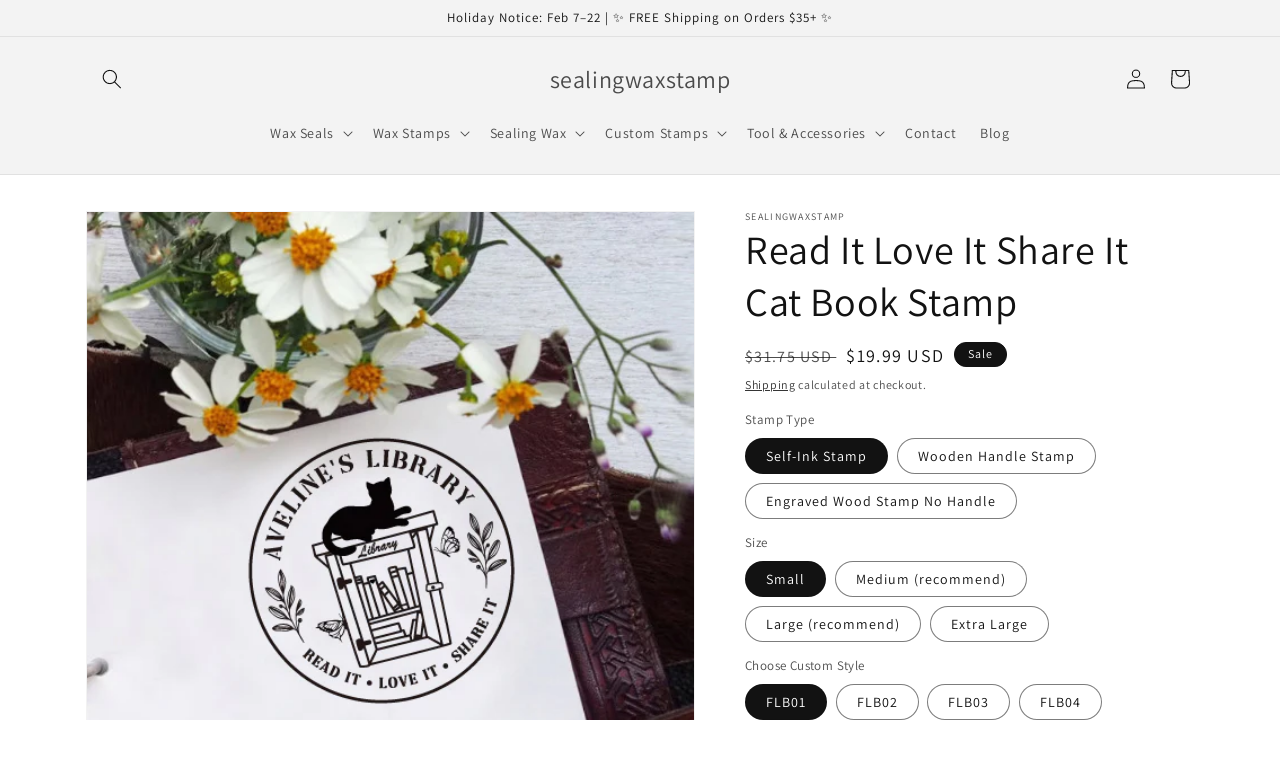

--- FILE ---
content_type: text/html; charset=utf-8
request_url: https://sealingwaxstamp.com/products/read-it-love-it-share-it-cat-book-stamp
body_size: 66102
content:
<!doctype html>
<html class="no-js" lang="en">
  <head>
    <meta charset="utf-8">
    <meta http-equiv="X-UA-Compatible" content="IE=edge">
    <meta name="viewport" content="width=device-width,initial-scale=1">
    <meta name="theme-color" content="">
    <link rel="canonical" href="https://sealingwaxstamp.com/products/read-it-love-it-share-it-cat-book-stamp">
    <link rel="preconnect" href="https://cdn.shopify.com" crossorigin><link rel="preconnect" href="https://fonts.shopifycdn.com" crossorigin><title>
      Read It Love It Share It Cat Book Stamp
 &ndash; sealingwaxstamp</title>

    
      <meta name="description" content="Personalized Book Stamp, to custom your little library name with graphic of cat, butterflies, leaves and bookshelf, fast attract readers to Read it Love it Share it. Book Stamp has three options for pick, wooden handle stamp, engraved wood stamp no handle and self inking stamp. They make everything more better.">
    

    

<meta property="og:site_name" content="sealingwaxstamp">
<meta property="og:url" content="https://sealingwaxstamp.com/products/read-it-love-it-share-it-cat-book-stamp">
<meta property="og:title" content="Read It Love It Share It Cat Book Stamp">
<meta property="og:type" content="product">
<meta property="og:description" content="Personalized Book Stamp, to custom your little library name with graphic of cat, butterflies, leaves and bookshelf, fast attract readers to Read it Love it Share it. Book Stamp has three options for pick, wooden handle stamp, engraved wood stamp no handle and self inking stamp. They make everything more better."><meta property="og:image" content="http://sealingwaxstamp.com/cdn/shop/products/blackcatbookstamps.jpg?v=1668665465">
  <meta property="og:image:secure_url" content="https://sealingwaxstamp.com/cdn/shop/products/blackcatbookstamps.jpg?v=1668665465">
  <meta property="og:image:width" content="540">
  <meta property="og:image:height" content="540"><meta property="og:price:amount" content="19.99">
  <meta property="og:price:currency" content="USD"><meta name="twitter:site" content="@sealingwaxstamp"><meta name="twitter:card" content="summary_large_image">
<meta name="twitter:title" content="Read It Love It Share It Cat Book Stamp">
<meta name="twitter:description" content="Personalized Book Stamp, to custom your little library name with graphic of cat, butterflies, leaves and bookshelf, fast attract readers to Read it Love it Share it. Book Stamp has three options for pick, wooden handle stamp, engraved wood stamp no handle and self inking stamp. They make everything more better.">


    <script src="//sealingwaxstamp.com/cdn/shop/t/5/assets/global.js?v=24850326154503943211658471338" defer="defer"></script>
    <script>window.performance && window.performance.mark && window.performance.mark('shopify.content_for_header.start');</script><meta name="google-site-verification" content="ybY6yl37Odq6EAMj0kGRbeZnjSoFPrbY-0uf837TPiQ">
<meta id="shopify-digital-wallet" name="shopify-digital-wallet" content="/61196894373/digital_wallets/dialog">
<meta name="shopify-checkout-api-token" content="d10c2440ea141a5c30542bd7617b0287">
<meta id="in-context-paypal-metadata" data-shop-id="61196894373" data-venmo-supported="false" data-environment="production" data-locale="en_US" data-paypal-v4="true" data-currency="USD">
<link rel="alternate" type="application/json+oembed" href="https://sealingwaxstamp.com/products/read-it-love-it-share-it-cat-book-stamp.oembed">
<script async="async" src="/checkouts/internal/preloads.js?locale=en-US"></script>
<script id="shopify-features" type="application/json">{"accessToken":"d10c2440ea141a5c30542bd7617b0287","betas":["rich-media-storefront-analytics"],"domain":"sealingwaxstamp.com","predictiveSearch":true,"shopId":61196894373,"locale":"en"}</script>
<script>var Shopify = Shopify || {};
Shopify.shop = "sealingwaxstamp.myshopify.com";
Shopify.locale = "en";
Shopify.currency = {"active":"USD","rate":"1.0"};
Shopify.country = "US";
Shopify.theme = {"name":"Dawn","id":130325807269,"schema_name":"Dawn","schema_version":"6.0.2","theme_store_id":887,"role":"main"};
Shopify.theme.handle = "null";
Shopify.theme.style = {"id":null,"handle":null};
Shopify.cdnHost = "sealingwaxstamp.com/cdn";
Shopify.routes = Shopify.routes || {};
Shopify.routes.root = "/";</script>
<script type="module">!function(o){(o.Shopify=o.Shopify||{}).modules=!0}(window);</script>
<script>!function(o){function n(){var o=[];function n(){o.push(Array.prototype.slice.apply(arguments))}return n.q=o,n}var t=o.Shopify=o.Shopify||{};t.loadFeatures=n(),t.autoloadFeatures=n()}(window);</script>
<script id="shop-js-analytics" type="application/json">{"pageType":"product"}</script>
<script defer="defer" async type="module" src="//sealingwaxstamp.com/cdn/shopifycloud/shop-js/modules/v2/client.init-shop-cart-sync_BN7fPSNr.en.esm.js"></script>
<script defer="defer" async type="module" src="//sealingwaxstamp.com/cdn/shopifycloud/shop-js/modules/v2/chunk.common_Cbph3Kss.esm.js"></script>
<script defer="defer" async type="module" src="//sealingwaxstamp.com/cdn/shopifycloud/shop-js/modules/v2/chunk.modal_DKumMAJ1.esm.js"></script>
<script type="module">
  await import("//sealingwaxstamp.com/cdn/shopifycloud/shop-js/modules/v2/client.init-shop-cart-sync_BN7fPSNr.en.esm.js");
await import("//sealingwaxstamp.com/cdn/shopifycloud/shop-js/modules/v2/chunk.common_Cbph3Kss.esm.js");
await import("//sealingwaxstamp.com/cdn/shopifycloud/shop-js/modules/v2/chunk.modal_DKumMAJ1.esm.js");

  window.Shopify.SignInWithShop?.initShopCartSync?.({"fedCMEnabled":true,"windoidEnabled":true});

</script>
<script>(function() {
  var isLoaded = false;
  function asyncLoad() {
    if (isLoaded) return;
    isLoaded = true;
    var urls = ["https:\/\/cdn.hextom.com\/js\/freeshippingbar.js?shop=sealingwaxstamp.myshopify.com","https:\/\/boostsales.apps.avada.io\/scripttag\/avada-tracking.min.js?shop=sealingwaxstamp.myshopify.com"];
    for (var i = 0; i < urls.length; i++) {
      var s = document.createElement('script');
      s.type = 'text/javascript';
      s.async = true;
      s.src = urls[i];
      var x = document.getElementsByTagName('script')[0];
      x.parentNode.insertBefore(s, x);
    }
  };
  if(window.attachEvent) {
    window.attachEvent('onload', asyncLoad);
  } else {
    window.addEventListener('load', asyncLoad, false);
  }
})();</script>
<script id="__st">var __st={"a":61196894373,"offset":28800,"reqid":"54e3dbdb-e4cf-40cf-aa94-0756cfdfd92f-1769990490","pageurl":"sealingwaxstamp.com\/products\/read-it-love-it-share-it-cat-book-stamp","u":"79b4afdfcc4f","p":"product","rtyp":"product","rid":7971888496805};</script>
<script>window.ShopifyPaypalV4VisibilityTracking = true;</script>
<script id="captcha-bootstrap">!function(){'use strict';const t='contact',e='account',n='new_comment',o=[[t,t],['blogs',n],['comments',n],[t,'customer']],c=[[e,'customer_login'],[e,'guest_login'],[e,'recover_customer_password'],[e,'create_customer']],r=t=>t.map((([t,e])=>`form[action*='/${t}']:not([data-nocaptcha='true']) input[name='form_type'][value='${e}']`)).join(','),a=t=>()=>t?[...document.querySelectorAll(t)].map((t=>t.form)):[];function s(){const t=[...o],e=r(t);return a(e)}const i='password',u='form_key',d=['recaptcha-v3-token','g-recaptcha-response','h-captcha-response',i],f=()=>{try{return window.sessionStorage}catch{return}},m='__shopify_v',_=t=>t.elements[u];function p(t,e,n=!1){try{const o=window.sessionStorage,c=JSON.parse(o.getItem(e)),{data:r}=function(t){const{data:e,action:n}=t;return t[m]||n?{data:e,action:n}:{data:t,action:n}}(c);for(const[e,n]of Object.entries(r))t.elements[e]&&(t.elements[e].value=n);n&&o.removeItem(e)}catch(o){console.error('form repopulation failed',{error:o})}}const l='form_type',E='cptcha';function T(t){t.dataset[E]=!0}const w=window,h=w.document,L='Shopify',v='ce_forms',y='captcha';let A=!1;((t,e)=>{const n=(g='f06e6c50-85a8-45c8-87d0-21a2b65856fe',I='https://cdn.shopify.com/shopifycloud/storefront-forms-hcaptcha/ce_storefront_forms_captcha_hcaptcha.v1.5.2.iife.js',D={infoText:'Protected by hCaptcha',privacyText:'Privacy',termsText:'Terms'},(t,e,n)=>{const o=w[L][v],c=o.bindForm;if(c)return c(t,g,e,D).then(n);var r;o.q.push([[t,g,e,D],n]),r=I,A||(h.body.append(Object.assign(h.createElement('script'),{id:'captcha-provider',async:!0,src:r})),A=!0)});var g,I,D;w[L]=w[L]||{},w[L][v]=w[L][v]||{},w[L][v].q=[],w[L][y]=w[L][y]||{},w[L][y].protect=function(t,e){n(t,void 0,e),T(t)},Object.freeze(w[L][y]),function(t,e,n,w,h,L){const[v,y,A,g]=function(t,e,n){const i=e?o:[],u=t?c:[],d=[...i,...u],f=r(d),m=r(i),_=r(d.filter((([t,e])=>n.includes(e))));return[a(f),a(m),a(_),s()]}(w,h,L),I=t=>{const e=t.target;return e instanceof HTMLFormElement?e:e&&e.form},D=t=>v().includes(t);t.addEventListener('submit',(t=>{const e=I(t);if(!e)return;const n=D(e)&&!e.dataset.hcaptchaBound&&!e.dataset.recaptchaBound,o=_(e),c=g().includes(e)&&(!o||!o.value);(n||c)&&t.preventDefault(),c&&!n&&(function(t){try{if(!f())return;!function(t){const e=f();if(!e)return;const n=_(t);if(!n)return;const o=n.value;o&&e.removeItem(o)}(t);const e=Array.from(Array(32),(()=>Math.random().toString(36)[2])).join('');!function(t,e){_(t)||t.append(Object.assign(document.createElement('input'),{type:'hidden',name:u})),t.elements[u].value=e}(t,e),function(t,e){const n=f();if(!n)return;const o=[...t.querySelectorAll(`input[type='${i}']`)].map((({name:t})=>t)),c=[...d,...o],r={};for(const[a,s]of new FormData(t).entries())c.includes(a)||(r[a]=s);n.setItem(e,JSON.stringify({[m]:1,action:t.action,data:r}))}(t,e)}catch(e){console.error('failed to persist form',e)}}(e),e.submit())}));const S=(t,e)=>{t&&!t.dataset[E]&&(n(t,e.some((e=>e===t))),T(t))};for(const o of['focusin','change'])t.addEventListener(o,(t=>{const e=I(t);D(e)&&S(e,y())}));const B=e.get('form_key'),M=e.get(l),P=B&&M;t.addEventListener('DOMContentLoaded',(()=>{const t=y();if(P)for(const e of t)e.elements[l].value===M&&p(e,B);[...new Set([...A(),...v().filter((t=>'true'===t.dataset.shopifyCaptcha))])].forEach((e=>S(e,t)))}))}(h,new URLSearchParams(w.location.search),n,t,e,['guest_login'])})(!0,!0)}();</script>
<script integrity="sha256-4kQ18oKyAcykRKYeNunJcIwy7WH5gtpwJnB7kiuLZ1E=" data-source-attribution="shopify.loadfeatures" defer="defer" src="//sealingwaxstamp.com/cdn/shopifycloud/storefront/assets/storefront/load_feature-a0a9edcb.js" crossorigin="anonymous"></script>
<script data-source-attribution="shopify.dynamic_checkout.dynamic.init">var Shopify=Shopify||{};Shopify.PaymentButton=Shopify.PaymentButton||{isStorefrontPortableWallets:!0,init:function(){window.Shopify.PaymentButton.init=function(){};var t=document.createElement("script");t.src="https://sealingwaxstamp.com/cdn/shopifycloud/portable-wallets/latest/portable-wallets.en.js",t.type="module",document.head.appendChild(t)}};
</script>
<script data-source-attribution="shopify.dynamic_checkout.buyer_consent">
  function portableWalletsHideBuyerConsent(e){var t=document.getElementById("shopify-buyer-consent"),n=document.getElementById("shopify-subscription-policy-button");t&&n&&(t.classList.add("hidden"),t.setAttribute("aria-hidden","true"),n.removeEventListener("click",e))}function portableWalletsShowBuyerConsent(e){var t=document.getElementById("shopify-buyer-consent"),n=document.getElementById("shopify-subscription-policy-button");t&&n&&(t.classList.remove("hidden"),t.removeAttribute("aria-hidden"),n.addEventListener("click",e))}window.Shopify?.PaymentButton&&(window.Shopify.PaymentButton.hideBuyerConsent=portableWalletsHideBuyerConsent,window.Shopify.PaymentButton.showBuyerConsent=portableWalletsShowBuyerConsent);
</script>
<script>
  function portableWalletsCleanup(e){e&&e.src&&console.error("Failed to load portable wallets script "+e.src);var t=document.querySelectorAll("shopify-accelerated-checkout .shopify-payment-button__skeleton, shopify-accelerated-checkout-cart .wallet-cart-button__skeleton"),e=document.getElementById("shopify-buyer-consent");for(let e=0;e<t.length;e++)t[e].remove();e&&e.remove()}function portableWalletsNotLoadedAsModule(e){e instanceof ErrorEvent&&"string"==typeof e.message&&e.message.includes("import.meta")&&"string"==typeof e.filename&&e.filename.includes("portable-wallets")&&(window.removeEventListener("error",portableWalletsNotLoadedAsModule),window.Shopify.PaymentButton.failedToLoad=e,"loading"===document.readyState?document.addEventListener("DOMContentLoaded",window.Shopify.PaymentButton.init):window.Shopify.PaymentButton.init())}window.addEventListener("error",portableWalletsNotLoadedAsModule);
</script>

<script type="module" src="https://sealingwaxstamp.com/cdn/shopifycloud/portable-wallets/latest/portable-wallets.en.js" onError="portableWalletsCleanup(this)" crossorigin="anonymous"></script>
<script nomodule>
  document.addEventListener("DOMContentLoaded", portableWalletsCleanup);
</script>

<link id="shopify-accelerated-checkout-styles" rel="stylesheet" media="screen" href="https://sealingwaxstamp.com/cdn/shopifycloud/portable-wallets/latest/accelerated-checkout-backwards-compat.css" crossorigin="anonymous">
<style id="shopify-accelerated-checkout-cart">
        #shopify-buyer-consent {
  margin-top: 1em;
  display: inline-block;
  width: 100%;
}

#shopify-buyer-consent.hidden {
  display: none;
}

#shopify-subscription-policy-button {
  background: none;
  border: none;
  padding: 0;
  text-decoration: underline;
  font-size: inherit;
  cursor: pointer;
}

#shopify-subscription-policy-button::before {
  box-shadow: none;
}

      </style>
<script id="sections-script" data-sections="product-recommendations,header,footer" defer="defer" src="//sealingwaxstamp.com/cdn/shop/t/5/compiled_assets/scripts.js?v=490"></script>
<script>window.performance && window.performance.mark && window.performance.mark('shopify.content_for_header.end');</script>


    <style data-shopify>
      @font-face {
  font-family: Assistant;
  font-weight: 400;
  font-style: normal;
  font-display: swap;
  src: url("//sealingwaxstamp.com/cdn/fonts/assistant/assistant_n4.9120912a469cad1cc292572851508ca49d12e768.woff2") format("woff2"),
       url("//sealingwaxstamp.com/cdn/fonts/assistant/assistant_n4.6e9875ce64e0fefcd3f4446b7ec9036b3ddd2985.woff") format("woff");
}

      @font-face {
  font-family: Assistant;
  font-weight: 700;
  font-style: normal;
  font-display: swap;
  src: url("//sealingwaxstamp.com/cdn/fonts/assistant/assistant_n7.bf44452348ec8b8efa3aa3068825305886b1c83c.woff2") format("woff2"),
       url("//sealingwaxstamp.com/cdn/fonts/assistant/assistant_n7.0c887fee83f6b3bda822f1150b912c72da0f7b64.woff") format("woff");
}

      
      
      @font-face {
  font-family: Assistant;
  font-weight: 400;
  font-style: normal;
  font-display: swap;
  src: url("//sealingwaxstamp.com/cdn/fonts/assistant/assistant_n4.9120912a469cad1cc292572851508ca49d12e768.woff2") format("woff2"),
       url("//sealingwaxstamp.com/cdn/fonts/assistant/assistant_n4.6e9875ce64e0fefcd3f4446b7ec9036b3ddd2985.woff") format("woff");
}


      :root {
        --font-body-family: Assistant, sans-serif;
        --font-body-style: normal;
        --font-body-weight: 400;
        --font-body-weight-bold: 700;

        --font-heading-family: Assistant, sans-serif;
        --font-heading-style: normal;
        --font-heading-weight: 400;

        --font-body-scale: 1.0;
        --font-heading-scale: 1.0;

        --color-base-text: 18, 18, 18;
        --color-shadow: 18, 18, 18;
        --color-base-background-1: 255, 255, 255;
        --color-base-background-2: 243, 243, 243;
        --color-base-solid-button-labels: 255, 255, 255;
        --color-base-outline-button-labels: 18, 18, 18;
        --color-base-accent-1: 18, 18, 18;
        --color-base-accent-2: 51, 79, 180;
        --payment-terms-background-color: #ffffff;

        --gradient-base-background-1: #ffffff;
        --gradient-base-background-2: #f3f3f3;
        --gradient-base-accent-1: #121212;
        --gradient-base-accent-2: #334fb4;

        --media-padding: px;
        --media-border-opacity: 0.05;
        --media-border-width: 1px;
        --media-radius: 0px;
        --media-shadow-opacity: 0.0;
        --media-shadow-horizontal-offset: 0px;
        --media-shadow-vertical-offset: 4px;
        --media-shadow-blur-radius: 5px;
        --media-shadow-visible: 0;

        --page-width: 120rem;
        --page-width-margin: 0rem;

        --card-image-padding: 0.0rem;
        --card-corner-radius: 0.0rem;
        --card-text-alignment: left;
        --card-border-width: 0.0rem;
        --card-border-opacity: 0.1;
        --card-shadow-opacity: 0.0;
        --card-shadow-visible: 0;
        --card-shadow-horizontal-offset: 0.0rem;
        --card-shadow-vertical-offset: 0.4rem;
        --card-shadow-blur-radius: 0.5rem;

        --badge-corner-radius: 4.0rem;

        --popup-border-width: 1px;
        --popup-border-opacity: 0.1;
        --popup-corner-radius: 0px;
        --popup-shadow-opacity: 0.0;
        --popup-shadow-horizontal-offset: 0px;
        --popup-shadow-vertical-offset: 4px;
        --popup-shadow-blur-radius: 5px;

        --drawer-border-width: 1px;
        --drawer-border-opacity: 0.1;
        --drawer-shadow-opacity: 0.0;
        --drawer-shadow-horizontal-offset: 0px;
        --drawer-shadow-vertical-offset: 4px;
        --drawer-shadow-blur-radius: 5px;

        --spacing-sections-desktop: 0px;
        --spacing-sections-mobile: 0px;

        --grid-desktop-vertical-spacing: 8px;
        --grid-desktop-horizontal-spacing: 8px;
        --grid-mobile-vertical-spacing: 4px;
        --grid-mobile-horizontal-spacing: 4px;

        --text-boxes-border-opacity: 0.1;
        --text-boxes-border-width: 0px;
        --text-boxes-radius: 0px;
        --text-boxes-shadow-opacity: 0.0;
        --text-boxes-shadow-visible: 0;
        --text-boxes-shadow-horizontal-offset: 0px;
        --text-boxes-shadow-vertical-offset: 4px;
        --text-boxes-shadow-blur-radius: 5px;

        --buttons-radius: 0px;
        --buttons-radius-outset: 0px;
        --buttons-border-width: 1px;
        --buttons-border-opacity: 1.0;
        --buttons-shadow-opacity: 0.0;
        --buttons-shadow-visible: 0;
        --buttons-shadow-horizontal-offset: 0px;
        --buttons-shadow-vertical-offset: 4px;
        --buttons-shadow-blur-radius: 5px;
        --buttons-border-offset: 0px;

        --inputs-radius: 0px;
        --inputs-border-width: 1px;
        --inputs-border-opacity: 0.55;
        --inputs-shadow-opacity: 0.0;
        --inputs-shadow-horizontal-offset: 0px;
        --inputs-margin-offset: 0px;
        --inputs-shadow-vertical-offset: 4px;
        --inputs-shadow-blur-radius: 5px;
        --inputs-radius-outset: 0px;

        --variant-pills-radius: 40px;
        --variant-pills-border-width: 1px;
        --variant-pills-border-opacity: 0.55;
        --variant-pills-shadow-opacity: 0.0;
        --variant-pills-shadow-horizontal-offset: 0px;
        --variant-pills-shadow-vertical-offset: 4px;
        --variant-pills-shadow-blur-radius: 5px;
      }

      *,
      *::before,
      *::after {
        box-sizing: inherit;
      }

      html {
        box-sizing: border-box;
        font-size: calc(var(--font-body-scale) * 62.5%);
        height: 100%;
      }

      body {
        display: grid;
        grid-template-rows: auto auto 1fr auto;
        grid-template-columns: 100%;
        min-height: 100%;
        margin: 0;
        font-size: 1.5rem;
        letter-spacing: 0.06rem;
        line-height: calc(1 + 0.8 / var(--font-body-scale));
        font-family: var(--font-body-family);
        font-style: var(--font-body-style);
        font-weight: var(--font-body-weight);
      }

      @media screen and (min-width: 750px) {
        body {
          font-size: 1.6rem;
        }
      }
    </style>

    <link href="//sealingwaxstamp.com/cdn/shop/t/5/assets/base.css?v=19666067365360246481658471339" rel="stylesheet" type="text/css" media="all" />
<link rel="preload" as="font" href="//sealingwaxstamp.com/cdn/fonts/assistant/assistant_n4.9120912a469cad1cc292572851508ca49d12e768.woff2" type="font/woff2" crossorigin><link rel="preload" as="font" href="//sealingwaxstamp.com/cdn/fonts/assistant/assistant_n4.9120912a469cad1cc292572851508ca49d12e768.woff2" type="font/woff2" crossorigin><link rel="stylesheet" href="//sealingwaxstamp.com/cdn/shop/t/5/assets/component-predictive-search.css?v=165644661289088488651658471338" media="print" onload="this.media='all'"><script>document.documentElement.className = document.documentElement.className.replace('no-js', 'js');
    if (Shopify.designMode) {
      document.documentElement.classList.add('shopify-design-mode');
    }
    </script>
<meta name="google-site-verification" content="XW7OQpXX4XelVvCndoGgiKKcda00zjw3Bw5hxQBblP4" />
<!-- Google Tag Manager -->
<script>(function(w,d,s,l,i){w[l]=w[l]||[];w[l].push({'gtm.start':
new Date().getTime(),event:'gtm.js'});var f=d.getElementsByTagName(s)[0],
j=d.createElement(s),dl=l!='dataLayer'?'&l='+l:'';j.async=true;j.src=
'https://www.googletagmanager.com/gtm.js?id='+i+dl;f.parentNode.insertBefore(j,f);
})(window,document,'script','dataLayer','GTM-NM88HV5Z');</script>
<!-- End Google Tag Manager -->

  
    
  <!-- BEGIN app block: shopify://apps/avis-product-options/blocks/avisplus-product-options/e076618e-4c9c-447f-ad6d-4f1577799c29 -->




<script>
    window.OpusNoShadowRoot=true;
    window.apo_js_loaded={options:!1,style_collection:!1,style_product:!1,minicart:!1};
    window.ap_front_settings = {
      root_api:"https://apo-api.avisplus.io/",
      check_on: {add_to_cart: false, check_out: false},
      page_type: "product",
      shop_id: "61196894373",
      money_format: "${{amount}}",
      money_with_currency_format: "${{amount}} USD",
      icon_tooltip: "https://cdn.shopify.com/extensions/019c19ad-ba3d-732f-bf6b-feafa80dbae1/avis-options-v1.7.139.15/assets/tooltip.svg",
      currency_code: '',
      url_jquery: "https://cdn.shopify.com/extensions/019c19ad-ba3d-732f-bf6b-feafa80dbae1/avis-options-v1.7.139.15/assets/jquery-3.6.0.min.js",
      theme_name: "",
      customer: null ,
      customer_order_count: ``,
      curCountryCode: `US`,
      url_css_date: "https://cdn.shopify.com/extensions/019c19ad-ba3d-732f-bf6b-feafa80dbae1/avis-options-v1.7.139.15/assets/apo-date.min.css",
      url_css_main_v1: "https://cdn.shopify.com/extensions/019c19ad-ba3d-732f-bf6b-feafa80dbae1/avis-options-v1.7.139.15/assets/apo-product-options_v1.min.css",
      url_css_main_v2: "https://cdn.shopify.com/extensions/019c19ad-ba3d-732f-bf6b-feafa80dbae1/avis-options-v1.7.139.15/assets/apo-product-options_v2.min.css",
      joinAddCharge: "|",
      cart_collections: [],
      inventories: {},
      product_info: {
        product: {"id":7971888496805,"title":"Read It Love It Share It Cat Book Stamp","handle":"read-it-love-it-share-it-cat-book-stamp","description":"\u003cp\u003e\u003cstrong\u003ePersonalized Book Stamp\u003c\/strong\u003e in round, to custom your \u003cstrong\u003elittle library name\u003c\/strong\u003e with graphic of \u003cstrong\u003ecat\u003c\/strong\u003e, \u003cstrong\u003ebutterflies\u003c\/strong\u003e, \u003cstrong\u003eleaves\u003c\/strong\u003e and \u003cstrong\u003ebookshelf\u003c\/strong\u003e, fast attract readers to \u003cstrong\u003eRead it Love it Share it\u003c\/strong\u003e. \u003cbr data-mce-fragment=\"1\"\u003e\u003cbr data-mce-fragment=\"1\"\u003e\u003cstrong\u003eBook Stamp\u003c\/strong\u003e has three options for pick, \u003cstrong\u003ewooden handle stamp\u003c\/strong\u003e, \u003cstrong\u003eengraved wood stamp no handle\u003c\/strong\u003e and \u003cstrong\u003eself inking stamp\u003c\/strong\u003e. They make everything more better.\u003cbr data-mce-fragment=\"1\"\u003e\u003cspan data-mce-fragment=\"1\"\u003e\u003c\/span\u003e\u003c\/p\u003e\n\u003ch1\u003e\u003cspan\u003eOptions \u0026amp; Details\u003c\/span\u003e\u003c\/h1\u003e\n\u003cul\u003e\n\u003cli\u003e\n\u003ch2\u003e\u003cspan data-mce-fragment=\"1\"\u003eStamp imprint area measures:\u003c\/span\u003e\u003c\/h2\u003e\n\u003c\/li\u003e\n\u003c\/ul\u003e\n\u003cdiv style=\"padding-left: 30px;\"\u003e\n\u003cstrong\u003eSMALL STAMP\u003c\/strong\u003e : 2'' x 2'' (approx. 50mm x 50mm) depending on your text length and size.\u003cbr\u003e\u003cstrong\u003eMEDIUM STAMP\u003c\/strong\u003e : 2.5'' x 2.5'' (approx. 63.5mm x 63.5mm) depending on your text length and size. (Recommend Size)\u003cbr\u003e\u003cstrong\u003eLARGE STAMP\u003c\/strong\u003e : 3'' x 3'' (approx. 76mm x 76mm) depending on your text length and size.\u003c\/div\u003e\n\u003cdiv style=\"padding-left: 30px;\"\u003e\u003c\/div\u003e\n\u003cdiv style=\"padding-left: 30px;\"\u003e\u003c\/div\u003e\n\u003cul\u003e\n\u003cli\u003e\n\u003ch2\u003e\u003cspan data-mce-fragment=\"1\"\u003eSelf-Inking Stamp\u003c\/span\u003e\u003c\/h2\u003e\n\u003c\/li\u003e\n\u003c\/ul\u003e\n\u003cdiv style=\"padding-left: 30px;\"\u003e\n\u003cstrong\u003eSMALL STAMP\u003c\/strong\u003e : Smaller than 1.4 inch (Approx. 35mm) depending on your text length and size.\u003c\/div\u003e\n\u003cdiv style=\"padding-left: 30px;\"\u003e\n\u003cstrong\u003eMEDIUM STAMP\u003c\/strong\u003e : Smaller than 2 inch (approx. 55mm) depending on your text length and size. (Recommend Size)\u003c\/div\u003e\n\u003cdiv style=\"padding-left: 30px;\"\u003e\n\u003cstrong\u003eLARGE STAMP\u003c\/strong\u003e : Smaller than 2.75 inch (Approx. 70mm) depending on your text length and size.\u003c\/div\u003e\n\u003cdiv style=\"padding-left: 30px;\"\u003e\n\u003cstrong\u003eExtra LARGE STAMP\u003c\/strong\u003e : Smaller than 3.5 inch (Approx. 90mm) depending on your text length and size.\u003c\/div\u003e\n\u003cdiv style=\"padding-left: 30px;\"\u003e\n\u003cstrong\u003eNote:\u003c\/strong\u003e Our self-ink stamps will be sent with black ink. If you want another ink color, please let us know by private message.\u003c\/div\u003e\n\u003cdiv style=\"padding-left: 30px;\"\u003e\u003c\/div\u003e\n\u003cdiv style=\"padding-left: 30px;\"\u003e\u003c\/div\u003e\n\u003cul\u003e\n\u003cli\u003e\n\u003ch2\u003e\u003cspan data-mce-fragment=\"1\"\u003eRecommended Sizes\u003c\/span\u003e\u003c\/h2\u003e\n\u003c\/li\u003e\n\u003c\/ul\u003e\n\u003cp style=\"padding-left: 30px;\"\u003eFor\u003cstrong\u003e Wooden STAMP\u003c\/strong\u003e: Medium Size\u003c\/p\u003e\n\u003cp style=\"padding-left: 30px;\"\u003eFor\u003cstrong\u003e Self-Inking STAMP\u003c\/strong\u003e: Medium Size\u003c\/p\u003e\n\u003cul\u003e\n\u003cli\u003e\n\u003ch2\u003e\u003cspan data-mce-fragment=\"1\"\u003eTurnaround Time\u003c\/span\u003e\u003c\/h2\u003e\n\u003c\/li\u003e\n\u003c\/ul\u003e\n\u003cdiv style=\"padding-left: 30px;\"\u003e\n\u003cstrong\u003eProofs\u003c\/strong\u003e will arrive to your e-mail or Message within 24 hours. \u003cstrong\u003eTurn around time\u003c\/strong\u003e for production will not begin until your proof is approved. If a proof has not been approved after 3 days I will design and cut your stamp as shown in the proof.\u003c\/div\u003e\n\u003cdiv style=\"padding-left: 30px;\"\u003e\n\u003cstrong\u003eStamp creation\u003c\/strong\u003e will take 1 – 2 working days.\u003c\/div\u003e\n\u003cdiv style=\"padding-left: 30px;\"\u003e\u003c\/div\u003e\n\u003cdiv style=\"padding-left: 30px;\"\u003e\u003c\/div\u003e\n\u003cdiv style=\"padding-left: 30px;\"\u003e\u003c\/div\u003e\n\u003cul\u003e\n\u003cli\u003e\n\u003ch2\u003e\u003cspan data-mce-fragment=\"1\"\u003eSelf Inking Stamps\u003c\/span\u003e\u003c\/h2\u003e\n\u003c\/li\u003e\n\u003c\/ul\u003e\n\u003col\u003e\n\u003cli\u003e\n\u003cspan style=\"font-size: 19.6px;\"\u003e \u003c\/span\u003eLaser cut for a clean impression\u003c\/li\u003e\n\u003cli\u003e Up to 10,000 stamp impressions\u003c\/li\u003e\n\u003cli\u003e Self Inking stamps are pre-inked with black ink\u003c\/li\u003e\n\u003cli\u003e Stamp is cut from 100% renewable-resource red rubber\u003c\/li\u003e\n\u003cli\u003e Refill ink is available for purchase\u003c\/li\u003e\n\u003cli\u003e Perfect for matte papers, cotton fabrics and any porous surface\u003c\/li\u003e\n\u003cli\u003e Casing is made of up to 65% recycled plastic\u003c\/li\u003e\n\u003c\/ol\u003e\n\u003cul\u003e\n\u003cli\u003e\n\u003ch2\u003e\u003cspan data-mce-fragment=\"1\"\u003eWood Block Stamps (with handle \/ engraved)\u003c\/span\u003e\u003c\/h2\u003e\n\u003c\/li\u003e\n\u003c\/ul\u003e\n\u003col\u003e\n\u003cli\u003e\u003cspan data-mce-fragment=\"1\"\u003eLaser cut for a clean impression\u003c\/span\u003e\u003c\/li\u003e\n\u003cli\u003e\u003cspan data-mce-fragment=\"1\"\u003eWood block is made from hard maple with the stamp image engraved on top\u003c\/span\u003e\u003c\/li\u003e\n\u003cli\u003e\u003cspan data-mce-fragment=\"1\"\u003eStamp is cut from 100% renewable-resource red rubber\u003c\/span\u003e\u003c\/li\u003e\n\u003cli\u003e\u003cspan data-mce-fragment=\"1\"\u003eInk Pads are sold separately\u003c\/span\u003e\u003c\/li\u003e\n\u003cli\u003eChoose to have a handle pre-installed\u003c\/li\u003e\n\u003c\/ol\u003e\n\u003cp\u003e\u003cspan data-mce-fragment=\"1\"\u003eMore inform please visit “Shop Policies”.\u003c\/span\u003e\u003c\/p\u003e","published_at":"2022-11-17T13:51:12+08:00","created_at":"2022-09-02T14:28:21+08:00","vendor":"sealingwaxstamp","type":"","tags":["book","book lover gift","Book plate stamp","Book Stamp","bookshelf","butterflies","custom","custom book stamp","custom library stamp","custom rubber stamp","custom teacher stamp","diamond","free library","from the library","from the library of","gift for book lovers","leaves","librarian gift","library","library book stamp","Library Stamp","little library","name stamp","personalized","personalized stamp","read it love it","return book stamp","return it","rose flower","rubber stamp","school stamp","Self inking","Self inking Stamp","stamp","stamps","teacher","teacher book stamp","teacher gift","Teacher Stamp","this book belongs to","wood stamp","wooden library stamp"],"price":1999,"price_min":1999,"price_max":3299,"available":true,"price_varies":true,"compare_at_price":3175,"compare_at_price_min":3175,"compare_at_price_max":4508,"compare_at_price_varies":true,"variants":[{"id":41898339991717,"title":"Self-Ink Stamp \/ Small \/ FLB01","option1":"Self-Ink Stamp","option2":"Small","option3":"FLB01","sku":null,"requires_shipping":true,"taxable":true,"featured_image":null,"available":true,"name":"Read It Love It Share It Cat Book Stamp - Self-Ink Stamp \/ Small \/ FLB01","public_title":"Self-Ink Stamp \/ Small \/ FLB01","options":["Self-Ink Stamp","Small","FLB01"],"price":1999,"weight":0,"compare_at_price":3175,"inventory_management":"shopify","barcode":null,"requires_selling_plan":false,"selling_plan_allocations":[]},{"id":41898340024485,"title":"Self-Ink Stamp \/ Small \/ FLB02","option1":"Self-Ink Stamp","option2":"Small","option3":"FLB02","sku":null,"requires_shipping":true,"taxable":true,"featured_image":null,"available":true,"name":"Read It Love It Share It Cat Book Stamp - Self-Ink Stamp \/ Small \/ FLB02","public_title":"Self-Ink Stamp \/ Small \/ FLB02","options":["Self-Ink Stamp","Small","FLB02"],"price":1999,"weight":0,"compare_at_price":3175,"inventory_management":"shopify","barcode":null,"requires_selling_plan":false,"selling_plan_allocations":[]},{"id":41898340090021,"title":"Self-Ink Stamp \/ Small \/ FLB03","option1":"Self-Ink Stamp","option2":"Small","option3":"FLB03","sku":null,"requires_shipping":true,"taxable":true,"featured_image":null,"available":true,"name":"Read It Love It Share It Cat Book Stamp - Self-Ink Stamp \/ Small \/ FLB03","public_title":"Self-Ink Stamp \/ Small \/ FLB03","options":["Self-Ink Stamp","Small","FLB03"],"price":1999,"weight":0,"compare_at_price":3175,"inventory_management":"shopify","barcode":null,"requires_selling_plan":false,"selling_plan_allocations":[]},{"id":41898340122789,"title":"Self-Ink Stamp \/ Small \/ FLB04","option1":"Self-Ink Stamp","option2":"Small","option3":"FLB04","sku":null,"requires_shipping":true,"taxable":true,"featured_image":null,"available":true,"name":"Read It Love It Share It Cat Book Stamp - Self-Ink Stamp \/ Small \/ FLB04","public_title":"Self-Ink Stamp \/ Small \/ FLB04","options":["Self-Ink Stamp","Small","FLB04"],"price":1999,"weight":0,"compare_at_price":3175,"inventory_management":"shopify","barcode":null,"requires_selling_plan":false,"selling_plan_allocations":[]},{"id":41898340155557,"title":"Self-Ink Stamp \/ Small \/ FLB05","option1":"Self-Ink Stamp","option2":"Small","option3":"FLB05","sku":null,"requires_shipping":true,"taxable":true,"featured_image":null,"available":true,"name":"Read It Love It Share It Cat Book Stamp - Self-Ink Stamp \/ Small \/ FLB05","public_title":"Self-Ink Stamp \/ Small \/ FLB05","options":["Self-Ink Stamp","Small","FLB05"],"price":1999,"weight":0,"compare_at_price":3175,"inventory_management":"shopify","barcode":null,"requires_selling_plan":false,"selling_plan_allocations":[]},{"id":41898340188325,"title":"Self-Ink Stamp \/ Small \/ FLB06","option1":"Self-Ink Stamp","option2":"Small","option3":"FLB06","sku":null,"requires_shipping":true,"taxable":true,"featured_image":null,"available":true,"name":"Read It Love It Share It Cat Book Stamp - Self-Ink Stamp \/ Small \/ FLB06","public_title":"Self-Ink Stamp \/ Small \/ FLB06","options":["Self-Ink Stamp","Small","FLB06"],"price":1999,"weight":0,"compare_at_price":3175,"inventory_management":"shopify","barcode":null,"requires_selling_plan":false,"selling_plan_allocations":[]},{"id":41898340221093,"title":"Self-Ink Stamp \/ Medium (recommend) \/ FLB01","option1":"Self-Ink Stamp","option2":"Medium (recommend)","option3":"FLB01","sku":null,"requires_shipping":true,"taxable":true,"featured_image":null,"available":true,"name":"Read It Love It Share It Cat Book Stamp - Self-Ink Stamp \/ Medium (recommend) \/ FLB01","public_title":"Self-Ink Stamp \/ Medium (recommend) \/ FLB01","options":["Self-Ink Stamp","Medium (recommend)","FLB01"],"price":2299,"weight":0,"compare_at_price":3472,"inventory_management":"shopify","barcode":null,"requires_selling_plan":false,"selling_plan_allocations":[]},{"id":41898340253861,"title":"Self-Ink Stamp \/ Medium (recommend) \/ FLB02","option1":"Self-Ink Stamp","option2":"Medium (recommend)","option3":"FLB02","sku":null,"requires_shipping":true,"taxable":true,"featured_image":null,"available":true,"name":"Read It Love It Share It Cat Book Stamp - Self-Ink Stamp \/ Medium (recommend) \/ FLB02","public_title":"Self-Ink Stamp \/ Medium (recommend) \/ FLB02","options":["Self-Ink Stamp","Medium (recommend)","FLB02"],"price":2299,"weight":0,"compare_at_price":3472,"inventory_management":"shopify","barcode":null,"requires_selling_plan":false,"selling_plan_allocations":[]},{"id":41898340286629,"title":"Self-Ink Stamp \/ Medium (recommend) \/ FLB03","option1":"Self-Ink Stamp","option2":"Medium (recommend)","option3":"FLB03","sku":null,"requires_shipping":true,"taxable":true,"featured_image":null,"available":true,"name":"Read It Love It Share It Cat Book Stamp - Self-Ink Stamp \/ Medium (recommend) \/ FLB03","public_title":"Self-Ink Stamp \/ Medium (recommend) \/ FLB03","options":["Self-Ink Stamp","Medium (recommend)","FLB03"],"price":2299,"weight":0,"compare_at_price":3472,"inventory_management":"shopify","barcode":null,"requires_selling_plan":false,"selling_plan_allocations":[]},{"id":41898340319397,"title":"Self-Ink Stamp \/ Medium (recommend) \/ FLB04","option1":"Self-Ink Stamp","option2":"Medium (recommend)","option3":"FLB04","sku":null,"requires_shipping":true,"taxable":true,"featured_image":null,"available":true,"name":"Read It Love It Share It Cat Book Stamp - Self-Ink Stamp \/ Medium (recommend) \/ FLB04","public_title":"Self-Ink Stamp \/ Medium (recommend) \/ FLB04","options":["Self-Ink Stamp","Medium (recommend)","FLB04"],"price":2299,"weight":0,"compare_at_price":3472,"inventory_management":"shopify","barcode":null,"requires_selling_plan":false,"selling_plan_allocations":[]},{"id":41898340352165,"title":"Self-Ink Stamp \/ Medium (recommend) \/ FLB05","option1":"Self-Ink Stamp","option2":"Medium (recommend)","option3":"FLB05","sku":null,"requires_shipping":true,"taxable":true,"featured_image":null,"available":true,"name":"Read It Love It Share It Cat Book Stamp - Self-Ink Stamp \/ Medium (recommend) \/ FLB05","public_title":"Self-Ink Stamp \/ Medium (recommend) \/ FLB05","options":["Self-Ink Stamp","Medium (recommend)","FLB05"],"price":2299,"weight":0,"compare_at_price":3472,"inventory_management":"shopify","barcode":null,"requires_selling_plan":false,"selling_plan_allocations":[]},{"id":41898340384933,"title":"Self-Ink Stamp \/ Medium (recommend) \/ FLB06","option1":"Self-Ink Stamp","option2":"Medium (recommend)","option3":"FLB06","sku":null,"requires_shipping":true,"taxable":true,"featured_image":null,"available":true,"name":"Read It Love It Share It Cat Book Stamp - Self-Ink Stamp \/ Medium (recommend) \/ FLB06","public_title":"Self-Ink Stamp \/ Medium (recommend) \/ FLB06","options":["Self-Ink Stamp","Medium (recommend)","FLB06"],"price":2299,"weight":0,"compare_at_price":3472,"inventory_management":"shopify","barcode":null,"requires_selling_plan":false,"selling_plan_allocations":[]},{"id":41898340417701,"title":"Self-Ink Stamp \/ Large (recommend) \/ FLB01","option1":"Self-Ink Stamp","option2":"Large (recommend)","option3":"FLB01","sku":null,"requires_shipping":true,"taxable":true,"featured_image":null,"available":true,"name":"Read It Love It Share It Cat Book Stamp - Self-Ink Stamp \/ Large (recommend) \/ FLB01","public_title":"Self-Ink Stamp \/ Large (recommend) \/ FLB01","options":["Self-Ink Stamp","Large (recommend)","FLB01"],"price":2699,"weight":0,"compare_at_price":3916,"inventory_management":"shopify","barcode":null,"requires_selling_plan":false,"selling_plan_allocations":[]},{"id":41898340450469,"title":"Self-Ink Stamp \/ Large (recommend) \/ FLB02","option1":"Self-Ink Stamp","option2":"Large (recommend)","option3":"FLB02","sku":null,"requires_shipping":true,"taxable":true,"featured_image":null,"available":true,"name":"Read It Love It Share It Cat Book Stamp - Self-Ink Stamp \/ Large (recommend) \/ FLB02","public_title":"Self-Ink Stamp \/ Large (recommend) \/ FLB02","options":["Self-Ink Stamp","Large (recommend)","FLB02"],"price":2699,"weight":0,"compare_at_price":3916,"inventory_management":"shopify","barcode":null,"requires_selling_plan":false,"selling_plan_allocations":[]},{"id":41898340483237,"title":"Self-Ink Stamp \/ Large (recommend) \/ FLB03","option1":"Self-Ink Stamp","option2":"Large (recommend)","option3":"FLB03","sku":null,"requires_shipping":true,"taxable":true,"featured_image":null,"available":true,"name":"Read It Love It Share It Cat Book Stamp - Self-Ink Stamp \/ Large (recommend) \/ FLB03","public_title":"Self-Ink Stamp \/ Large (recommend) \/ FLB03","options":["Self-Ink Stamp","Large (recommend)","FLB03"],"price":2699,"weight":0,"compare_at_price":3916,"inventory_management":"shopify","barcode":null,"requires_selling_plan":false,"selling_plan_allocations":[]},{"id":41898340516005,"title":"Self-Ink Stamp \/ Large (recommend) \/ FLB04","option1":"Self-Ink Stamp","option2":"Large (recommend)","option3":"FLB04","sku":null,"requires_shipping":true,"taxable":true,"featured_image":null,"available":true,"name":"Read It Love It Share It Cat Book Stamp - Self-Ink Stamp \/ Large (recommend) \/ FLB04","public_title":"Self-Ink Stamp \/ Large (recommend) \/ FLB04","options":["Self-Ink Stamp","Large (recommend)","FLB04"],"price":2699,"weight":0,"compare_at_price":3916,"inventory_management":"shopify","barcode":null,"requires_selling_plan":false,"selling_plan_allocations":[]},{"id":41898340548773,"title":"Self-Ink Stamp \/ Large (recommend) \/ FLB05","option1":"Self-Ink Stamp","option2":"Large (recommend)","option3":"FLB05","sku":null,"requires_shipping":true,"taxable":true,"featured_image":null,"available":true,"name":"Read It Love It Share It Cat Book Stamp - Self-Ink Stamp \/ Large (recommend) \/ FLB05","public_title":"Self-Ink Stamp \/ Large (recommend) \/ FLB05","options":["Self-Ink Stamp","Large (recommend)","FLB05"],"price":2699,"weight":0,"compare_at_price":3916,"inventory_management":"shopify","barcode":null,"requires_selling_plan":false,"selling_plan_allocations":[]},{"id":41898340581541,"title":"Self-Ink Stamp \/ Large (recommend) \/ FLB06","option1":"Self-Ink Stamp","option2":"Large (recommend)","option3":"FLB06","sku":null,"requires_shipping":true,"taxable":true,"featured_image":null,"available":true,"name":"Read It Love It Share It Cat Book Stamp - Self-Ink Stamp \/ Large (recommend) \/ FLB06","public_title":"Self-Ink Stamp \/ Large (recommend) \/ FLB06","options":["Self-Ink Stamp","Large (recommend)","FLB06"],"price":2699,"weight":0,"compare_at_price":3916,"inventory_management":"shopify","barcode":null,"requires_selling_plan":false,"selling_plan_allocations":[]},{"id":41898340614309,"title":"Self-Ink Stamp \/ Extra Large \/ FLB01","option1":"Self-Ink Stamp","option2":"Extra Large","option3":"FLB01","sku":null,"requires_shipping":true,"taxable":true,"featured_image":null,"available":true,"name":"Read It Love It Share It Cat Book Stamp - Self-Ink Stamp \/ Extra Large \/ FLB01","public_title":"Self-Ink Stamp \/ Extra Large \/ FLB01","options":["Self-Ink Stamp","Extra Large","FLB01"],"price":3299,"weight":0,"compare_at_price":4508,"inventory_management":"shopify","barcode":null,"requires_selling_plan":false,"selling_plan_allocations":[]},{"id":41898340647077,"title":"Self-Ink Stamp \/ Extra Large \/ FLB02","option1":"Self-Ink Stamp","option2":"Extra Large","option3":"FLB02","sku":null,"requires_shipping":true,"taxable":true,"featured_image":null,"available":true,"name":"Read It Love It Share It Cat Book Stamp - Self-Ink Stamp \/ Extra Large \/ FLB02","public_title":"Self-Ink Stamp \/ Extra Large \/ FLB02","options":["Self-Ink Stamp","Extra Large","FLB02"],"price":3299,"weight":0,"compare_at_price":4508,"inventory_management":"shopify","barcode":null,"requires_selling_plan":false,"selling_plan_allocations":[]},{"id":41898340679845,"title":"Self-Ink Stamp \/ Extra Large \/ FLB03","option1":"Self-Ink Stamp","option2":"Extra Large","option3":"FLB03","sku":null,"requires_shipping":true,"taxable":true,"featured_image":null,"available":true,"name":"Read It Love It Share It Cat Book Stamp - Self-Ink Stamp \/ Extra Large \/ FLB03","public_title":"Self-Ink Stamp \/ Extra Large \/ FLB03","options":["Self-Ink Stamp","Extra Large","FLB03"],"price":3299,"weight":0,"compare_at_price":4508,"inventory_management":"shopify","barcode":null,"requires_selling_plan":false,"selling_plan_allocations":[]},{"id":41898340712613,"title":"Self-Ink Stamp \/ Extra Large \/ FLB04","option1":"Self-Ink Stamp","option2":"Extra Large","option3":"FLB04","sku":null,"requires_shipping":true,"taxable":true,"featured_image":null,"available":true,"name":"Read It Love It Share It Cat Book Stamp - Self-Ink Stamp \/ Extra Large \/ FLB04","public_title":"Self-Ink Stamp \/ Extra Large \/ FLB04","options":["Self-Ink Stamp","Extra Large","FLB04"],"price":3299,"weight":0,"compare_at_price":4508,"inventory_management":"shopify","barcode":null,"requires_selling_plan":false,"selling_plan_allocations":[]},{"id":41898340745381,"title":"Self-Ink Stamp \/ Extra Large \/ FLB05","option1":"Self-Ink Stamp","option2":"Extra Large","option3":"FLB05","sku":null,"requires_shipping":true,"taxable":true,"featured_image":null,"available":true,"name":"Read It Love It Share It Cat Book Stamp - Self-Ink Stamp \/ Extra Large \/ FLB05","public_title":"Self-Ink Stamp \/ Extra Large \/ FLB05","options":["Self-Ink Stamp","Extra Large","FLB05"],"price":3299,"weight":0,"compare_at_price":4508,"inventory_management":"shopify","barcode":null,"requires_selling_plan":false,"selling_plan_allocations":[]},{"id":41898340778149,"title":"Self-Ink Stamp \/ Extra Large \/ FLB06","option1":"Self-Ink Stamp","option2":"Extra Large","option3":"FLB06","sku":null,"requires_shipping":true,"taxable":true,"featured_image":null,"available":true,"name":"Read It Love It Share It Cat Book Stamp - Self-Ink Stamp \/ Extra Large \/ FLB06","public_title":"Self-Ink Stamp \/ Extra Large \/ FLB06","options":["Self-Ink Stamp","Extra Large","FLB06"],"price":3299,"weight":0,"compare_at_price":4508,"inventory_management":"shopify","barcode":null,"requires_selling_plan":false,"selling_plan_allocations":[]},{"id":41898340810917,"title":"Wooden Handle Stamp \/ Medium (recommend) \/ FLB01","option1":"Wooden Handle Stamp","option2":"Medium (recommend)","option3":"FLB01","sku":null,"requires_shipping":true,"taxable":true,"featured_image":null,"available":true,"name":"Read It Love It Share It Cat Book Stamp - Wooden Handle Stamp \/ Medium (recommend) \/ FLB01","public_title":"Wooden Handle Stamp \/ Medium (recommend) \/ FLB01","options":["Wooden Handle Stamp","Medium (recommend)","FLB01"],"price":2299,"weight":0,"compare_at_price":3472,"inventory_management":"shopify","barcode":null,"requires_selling_plan":false,"selling_plan_allocations":[]},{"id":41898340843685,"title":"Wooden Handle Stamp \/ Medium (recommend) \/ FLB02","option1":"Wooden Handle Stamp","option2":"Medium (recommend)","option3":"FLB02","sku":null,"requires_shipping":true,"taxable":true,"featured_image":null,"available":true,"name":"Read It Love It Share It Cat Book Stamp - Wooden Handle Stamp \/ Medium (recommend) \/ FLB02","public_title":"Wooden Handle Stamp \/ Medium (recommend) \/ FLB02","options":["Wooden Handle Stamp","Medium (recommend)","FLB02"],"price":2299,"weight":0,"compare_at_price":3472,"inventory_management":"shopify","barcode":null,"requires_selling_plan":false,"selling_plan_allocations":[]},{"id":41898340876453,"title":"Wooden Handle Stamp \/ Medium (recommend) \/ FLB03","option1":"Wooden Handle Stamp","option2":"Medium (recommend)","option3":"FLB03","sku":null,"requires_shipping":true,"taxable":true,"featured_image":null,"available":true,"name":"Read It Love It Share It Cat Book Stamp - Wooden Handle Stamp \/ Medium (recommend) \/ FLB03","public_title":"Wooden Handle Stamp \/ Medium (recommend) \/ FLB03","options":["Wooden Handle Stamp","Medium (recommend)","FLB03"],"price":2299,"weight":0,"compare_at_price":3472,"inventory_management":"shopify","barcode":null,"requires_selling_plan":false,"selling_plan_allocations":[]},{"id":41898340909221,"title":"Wooden Handle Stamp \/ Medium (recommend) \/ FLB04","option1":"Wooden Handle Stamp","option2":"Medium (recommend)","option3":"FLB04","sku":null,"requires_shipping":true,"taxable":true,"featured_image":null,"available":true,"name":"Read It Love It Share It Cat Book Stamp - Wooden Handle Stamp \/ Medium (recommend) \/ FLB04","public_title":"Wooden Handle Stamp \/ Medium (recommend) \/ FLB04","options":["Wooden Handle Stamp","Medium (recommend)","FLB04"],"price":2299,"weight":0,"compare_at_price":3472,"inventory_management":"shopify","barcode":null,"requires_selling_plan":false,"selling_plan_allocations":[]},{"id":41898340941989,"title":"Wooden Handle Stamp \/ Medium (recommend) \/ FLB05","option1":"Wooden Handle Stamp","option2":"Medium (recommend)","option3":"FLB05","sku":null,"requires_shipping":true,"taxable":true,"featured_image":null,"available":true,"name":"Read It Love It Share It Cat Book Stamp - Wooden Handle Stamp \/ Medium (recommend) \/ FLB05","public_title":"Wooden Handle Stamp \/ Medium (recommend) \/ FLB05","options":["Wooden Handle Stamp","Medium (recommend)","FLB05"],"price":2299,"weight":0,"compare_at_price":3472,"inventory_management":"shopify","barcode":null,"requires_selling_plan":false,"selling_plan_allocations":[]},{"id":41898340974757,"title":"Wooden Handle Stamp \/ Medium (recommend) \/ FLB06","option1":"Wooden Handle Stamp","option2":"Medium (recommend)","option3":"FLB06","sku":null,"requires_shipping":true,"taxable":true,"featured_image":null,"available":true,"name":"Read It Love It Share It Cat Book Stamp - Wooden Handle Stamp \/ Medium (recommend) \/ FLB06","public_title":"Wooden Handle Stamp \/ Medium (recommend) \/ FLB06","options":["Wooden Handle Stamp","Medium (recommend)","FLB06"],"price":2299,"weight":0,"compare_at_price":3472,"inventory_management":"shopify","barcode":null,"requires_selling_plan":false,"selling_plan_allocations":[]},{"id":41898341007525,"title":"Wooden Handle Stamp \/ Large (recommend) \/ FLB01","option1":"Wooden Handle Stamp","option2":"Large (recommend)","option3":"FLB01","sku":null,"requires_shipping":true,"taxable":true,"featured_image":null,"available":true,"name":"Read It Love It Share It Cat Book Stamp - Wooden Handle Stamp \/ Large (recommend) \/ FLB01","public_title":"Wooden Handle Stamp \/ Large (recommend) \/ FLB01","options":["Wooden Handle Stamp","Large (recommend)","FLB01"],"price":2899,"weight":0,"compare_at_price":3916,"inventory_management":"shopify","barcode":null,"requires_selling_plan":false,"selling_plan_allocations":[]},{"id":41898341040293,"title":"Wooden Handle Stamp \/ Large (recommend) \/ FLB02","option1":"Wooden Handle Stamp","option2":"Large (recommend)","option3":"FLB02","sku":null,"requires_shipping":true,"taxable":true,"featured_image":null,"available":true,"name":"Read It Love It Share It Cat Book Stamp - Wooden Handle Stamp \/ Large (recommend) \/ FLB02","public_title":"Wooden Handle Stamp \/ Large (recommend) \/ FLB02","options":["Wooden Handle Stamp","Large (recommend)","FLB02"],"price":2899,"weight":0,"compare_at_price":3916,"inventory_management":"shopify","barcode":null,"requires_selling_plan":false,"selling_plan_allocations":[]},{"id":41898341073061,"title":"Wooden Handle Stamp \/ Large (recommend) \/ FLB03","option1":"Wooden Handle Stamp","option2":"Large (recommend)","option3":"FLB03","sku":null,"requires_shipping":true,"taxable":true,"featured_image":null,"available":true,"name":"Read It Love It Share It Cat Book Stamp - Wooden Handle Stamp \/ Large (recommend) \/ FLB03","public_title":"Wooden Handle Stamp \/ Large (recommend) \/ FLB03","options":["Wooden Handle Stamp","Large (recommend)","FLB03"],"price":2899,"weight":0,"compare_at_price":3916,"inventory_management":"shopify","barcode":null,"requires_selling_plan":false,"selling_plan_allocations":[]},{"id":41898341105829,"title":"Wooden Handle Stamp \/ Large (recommend) \/ FLB04","option1":"Wooden Handle Stamp","option2":"Large (recommend)","option3":"FLB04","sku":null,"requires_shipping":true,"taxable":true,"featured_image":null,"available":true,"name":"Read It Love It Share It Cat Book Stamp - Wooden Handle Stamp \/ Large (recommend) \/ FLB04","public_title":"Wooden Handle Stamp \/ Large (recommend) \/ FLB04","options":["Wooden Handle Stamp","Large (recommend)","FLB04"],"price":2899,"weight":0,"compare_at_price":3916,"inventory_management":"shopify","barcode":null,"requires_selling_plan":false,"selling_plan_allocations":[]},{"id":41898341138597,"title":"Wooden Handle Stamp \/ Large (recommend) \/ FLB05","option1":"Wooden Handle Stamp","option2":"Large (recommend)","option3":"FLB05","sku":null,"requires_shipping":true,"taxable":true,"featured_image":null,"available":true,"name":"Read It Love It Share It Cat Book Stamp - Wooden Handle Stamp \/ Large (recommend) \/ FLB05","public_title":"Wooden Handle Stamp \/ Large (recommend) \/ FLB05","options":["Wooden Handle Stamp","Large (recommend)","FLB05"],"price":2899,"weight":0,"compare_at_price":3916,"inventory_management":"shopify","barcode":null,"requires_selling_plan":false,"selling_plan_allocations":[]},{"id":41898341171365,"title":"Wooden Handle Stamp \/ Large (recommend) \/ FLB06","option1":"Wooden Handle Stamp","option2":"Large (recommend)","option3":"FLB06","sku":null,"requires_shipping":true,"taxable":true,"featured_image":null,"available":true,"name":"Read It Love It Share It Cat Book Stamp - Wooden Handle Stamp \/ Large (recommend) \/ FLB06","public_title":"Wooden Handle Stamp \/ Large (recommend) \/ FLB06","options":["Wooden Handle Stamp","Large (recommend)","FLB06"],"price":2899,"weight":0,"compare_at_price":3916,"inventory_management":"shopify","barcode":null,"requires_selling_plan":false,"selling_plan_allocations":[]},{"id":41898341204133,"title":"Engraved Wood Stamp No Handle \/ Medium (recommend) \/ FLB01","option1":"Engraved Wood Stamp No Handle","option2":"Medium (recommend)","option3":"FLB01","sku":null,"requires_shipping":true,"taxable":true,"featured_image":null,"available":true,"name":"Read It Love It Share It Cat Book Stamp - Engraved Wood Stamp No Handle \/ Medium (recommend) \/ FLB01","public_title":"Engraved Wood Stamp No Handle \/ Medium (recommend) \/ FLB01","options":["Engraved Wood Stamp No Handle","Medium (recommend)","FLB01"],"price":2499,"weight":0,"compare_at_price":3472,"inventory_management":"shopify","barcode":null,"requires_selling_plan":false,"selling_plan_allocations":[]},{"id":41898341236901,"title":"Engraved Wood Stamp No Handle \/ Medium (recommend) \/ FLB02","option1":"Engraved Wood Stamp No Handle","option2":"Medium (recommend)","option3":"FLB02","sku":null,"requires_shipping":true,"taxable":true,"featured_image":null,"available":true,"name":"Read It Love It Share It Cat Book Stamp - Engraved Wood Stamp No Handle \/ Medium (recommend) \/ FLB02","public_title":"Engraved Wood Stamp No Handle \/ Medium (recommend) \/ FLB02","options":["Engraved Wood Stamp No Handle","Medium (recommend)","FLB02"],"price":2499,"weight":0,"compare_at_price":3472,"inventory_management":"shopify","barcode":null,"requires_selling_plan":false,"selling_plan_allocations":[]},{"id":41898341269669,"title":"Engraved Wood Stamp No Handle \/ Medium (recommend) \/ FLB03","option1":"Engraved Wood Stamp No Handle","option2":"Medium (recommend)","option3":"FLB03","sku":null,"requires_shipping":true,"taxable":true,"featured_image":null,"available":true,"name":"Read It Love It Share It Cat Book Stamp - Engraved Wood Stamp No Handle \/ Medium (recommend) \/ FLB03","public_title":"Engraved Wood Stamp No Handle \/ Medium (recommend) \/ FLB03","options":["Engraved Wood Stamp No Handle","Medium (recommend)","FLB03"],"price":2499,"weight":0,"compare_at_price":3472,"inventory_management":"shopify","barcode":null,"requires_selling_plan":false,"selling_plan_allocations":[]},{"id":41898341302437,"title":"Engraved Wood Stamp No Handle \/ Medium (recommend) \/ FLB04","option1":"Engraved Wood Stamp No Handle","option2":"Medium (recommend)","option3":"FLB04","sku":null,"requires_shipping":true,"taxable":true,"featured_image":null,"available":true,"name":"Read It Love It Share It Cat Book Stamp - Engraved Wood Stamp No Handle \/ Medium (recommend) \/ FLB04","public_title":"Engraved Wood Stamp No Handle \/ Medium (recommend) \/ FLB04","options":["Engraved Wood Stamp No Handle","Medium (recommend)","FLB04"],"price":2499,"weight":0,"compare_at_price":3472,"inventory_management":"shopify","barcode":null,"requires_selling_plan":false,"selling_plan_allocations":[]},{"id":41898341335205,"title":"Engraved Wood Stamp No Handle \/ Medium (recommend) \/ FLB05","option1":"Engraved Wood Stamp No Handle","option2":"Medium (recommend)","option3":"FLB05","sku":null,"requires_shipping":true,"taxable":true,"featured_image":null,"available":true,"name":"Read It Love It Share It Cat Book Stamp - Engraved Wood Stamp No Handle \/ Medium (recommend) \/ FLB05","public_title":"Engraved Wood Stamp No Handle \/ Medium (recommend) \/ FLB05","options":["Engraved Wood Stamp No Handle","Medium (recommend)","FLB05"],"price":2499,"weight":0,"compare_at_price":3472,"inventory_management":"shopify","barcode":null,"requires_selling_plan":false,"selling_plan_allocations":[]},{"id":41898341367973,"title":"Engraved Wood Stamp No Handle \/ Medium (recommend) \/ FLB06","option1":"Engraved Wood Stamp No Handle","option2":"Medium (recommend)","option3":"FLB06","sku":null,"requires_shipping":true,"taxable":true,"featured_image":null,"available":true,"name":"Read It Love It Share It Cat Book Stamp - Engraved Wood Stamp No Handle \/ Medium (recommend) \/ FLB06","public_title":"Engraved Wood Stamp No Handle \/ Medium (recommend) \/ FLB06","options":["Engraved Wood Stamp No Handle","Medium (recommend)","FLB06"],"price":2499,"weight":0,"compare_at_price":3472,"inventory_management":"shopify","barcode":null,"requires_selling_plan":false,"selling_plan_allocations":[]},{"id":41898341400741,"title":"Engraved Wood Stamp No Handle \/ Large (recommend) \/ FLB01","option1":"Engraved Wood Stamp No Handle","option2":"Large (recommend)","option3":"FLB01","sku":null,"requires_shipping":true,"taxable":true,"featured_image":null,"available":true,"name":"Read It Love It Share It Cat Book Stamp - Engraved Wood Stamp No Handle \/ Large (recommend) \/ FLB01","public_title":"Engraved Wood Stamp No Handle \/ Large (recommend) \/ FLB01","options":["Engraved Wood Stamp No Handle","Large (recommend)","FLB01"],"price":3099,"weight":0,"compare_at_price":3916,"inventory_management":"shopify","barcode":null,"requires_selling_plan":false,"selling_plan_allocations":[]},{"id":41898341433509,"title":"Engraved Wood Stamp No Handle \/ Large (recommend) \/ FLB02","option1":"Engraved Wood Stamp No Handle","option2":"Large (recommend)","option3":"FLB02","sku":null,"requires_shipping":true,"taxable":true,"featured_image":null,"available":true,"name":"Read It Love It Share It Cat Book Stamp - Engraved Wood Stamp No Handle \/ Large (recommend) \/ FLB02","public_title":"Engraved Wood Stamp No Handle \/ Large (recommend) \/ FLB02","options":["Engraved Wood Stamp No Handle","Large (recommend)","FLB02"],"price":3099,"weight":0,"compare_at_price":3916,"inventory_management":"shopify","barcode":null,"requires_selling_plan":false,"selling_plan_allocations":[]},{"id":41898341466277,"title":"Engraved Wood Stamp No Handle \/ Large (recommend) \/ FLB03","option1":"Engraved Wood Stamp No Handle","option2":"Large (recommend)","option3":"FLB03","sku":null,"requires_shipping":true,"taxable":true,"featured_image":null,"available":true,"name":"Read It Love It Share It Cat Book Stamp - Engraved Wood Stamp No Handle \/ Large (recommend) \/ FLB03","public_title":"Engraved Wood Stamp No Handle \/ Large (recommend) \/ FLB03","options":["Engraved Wood Stamp No Handle","Large (recommend)","FLB03"],"price":3099,"weight":0,"compare_at_price":3916,"inventory_management":"shopify","barcode":null,"requires_selling_plan":false,"selling_plan_allocations":[]},{"id":41898341499045,"title":"Engraved Wood Stamp No Handle \/ Large (recommend) \/ FLB04","option1":"Engraved Wood Stamp No Handle","option2":"Large (recommend)","option3":"FLB04","sku":null,"requires_shipping":true,"taxable":true,"featured_image":null,"available":true,"name":"Read It Love It Share It Cat Book Stamp - Engraved Wood Stamp No Handle \/ Large (recommend) \/ FLB04","public_title":"Engraved Wood Stamp No Handle \/ Large (recommend) \/ FLB04","options":["Engraved Wood Stamp No Handle","Large (recommend)","FLB04"],"price":3099,"weight":0,"compare_at_price":3916,"inventory_management":"shopify","barcode":null,"requires_selling_plan":false,"selling_plan_allocations":[]},{"id":41898341531813,"title":"Engraved Wood Stamp No Handle \/ Large (recommend) \/ FLB05","option1":"Engraved Wood Stamp No Handle","option2":"Large (recommend)","option3":"FLB05","sku":null,"requires_shipping":true,"taxable":true,"featured_image":null,"available":true,"name":"Read It Love It Share It Cat Book Stamp - Engraved Wood Stamp No Handle \/ Large (recommend) \/ FLB05","public_title":"Engraved Wood Stamp No Handle \/ Large (recommend) \/ FLB05","options":["Engraved Wood Stamp No Handle","Large (recommend)","FLB05"],"price":3099,"weight":0,"compare_at_price":3916,"inventory_management":"shopify","barcode":null,"requires_selling_plan":false,"selling_plan_allocations":[]},{"id":41898341564581,"title":"Engraved Wood Stamp No Handle \/ Large (recommend) \/ FLB06","option1":"Engraved Wood Stamp No Handle","option2":"Large (recommend)","option3":"FLB06","sku":null,"requires_shipping":true,"taxable":true,"featured_image":null,"available":true,"name":"Read It Love It Share It Cat Book Stamp - Engraved Wood Stamp No Handle \/ Large (recommend) \/ FLB06","public_title":"Engraved Wood Stamp No Handle \/ Large (recommend) \/ FLB06","options":["Engraved Wood Stamp No Handle","Large (recommend)","FLB06"],"price":3099,"weight":0,"compare_at_price":3916,"inventory_management":"shopify","barcode":null,"requires_selling_plan":false,"selling_plan_allocations":[]}],"images":["\/\/sealingwaxstamp.com\/cdn\/shop\/products\/blackcatbookstamps.jpg?v=1668665465","\/\/sealingwaxstamp.com\/cdn\/shop\/products\/sixstylesoflibrarystamps_b3e692bd-45e4-4fda-b1e7-9b5a1b83cb2a.jpg?v=1668665465","\/\/sealingwaxstamp.com\/cdn\/shop\/products\/selfinkstamp_e547259d-199c-40b6-8188-9b99ed5b8567.jpg?v=1668665465","\/\/sealingwaxstamp.com\/cdn\/shop\/products\/rubberstamp_dd9b47a9-29e4-4f39-86ea-7cd88fb7d65f.jpg?v=1668665465"],"featured_image":"\/\/sealingwaxstamp.com\/cdn\/shop\/products\/blackcatbookstamps.jpg?v=1668665465","options":["Stamp Type","Size","Choose Custom Style"],"media":[{"alt":"A personalized book stamp in round, surrounded with your name of library and Read It Love It Share It, the centre is the graphic of leaves and butterflies, black cat and bookshelf.","id":26194396184741,"position":1,"preview_image":{"aspect_ratio":1.0,"height":540,"width":540,"src":"\/\/sealingwaxstamp.com\/cdn\/shop\/products\/blackcatbookstamps.jpg?v=1668665465"},"aspect_ratio":1.0,"height":540,"media_type":"image","src":"\/\/sealingwaxstamp.com\/cdn\/shop\/products\/blackcatbookstamps.jpg?v=1668665465","width":540},{"alt":"Six designs of custom free library book stamps","id":26194288312485,"position":2,"preview_image":{"aspect_ratio":1.207,"height":552,"width":666,"src":"\/\/sealingwaxstamp.com\/cdn\/shop\/products\/sixstylesoflibrarystamps_b3e692bd-45e4-4fda-b1e7-9b5a1b83cb2a.jpg?v=1668665465"},"aspect_ratio":1.207,"height":552,"media_type":"image","src":"\/\/sealingwaxstamp.com\/cdn\/shop\/products\/sixstylesoflibrarystamps_b3e692bd-45e4-4fda-b1e7-9b5a1b83cb2a.jpg?v=1668665465","width":666},{"alt":"A sample to tell what's Self Inking Stamp and its feature.","id":25792500367525,"position":3,"preview_image":{"aspect_ratio":0.564,"height":1814,"width":1024,"src":"\/\/sealingwaxstamp.com\/cdn\/shop\/products\/selfinkstamp_e547259d-199c-40b6-8188-9b99ed5b8567.jpg?v=1668665465"},"aspect_ratio":0.564,"height":1814,"media_type":"image","src":"\/\/sealingwaxstamp.com\/cdn\/shop\/products\/selfinkstamp_e547259d-199c-40b6-8188-9b99ed5b8567.jpg?v=1668665465","width":1024},{"alt":"A sample to tell what's difference of wooden handle rubber stamp and engraved no handle rubber stamp, and their feature.","id":25792500433061,"position":4,"preview_image":{"aspect_ratio":0.411,"height":2492,"width":1024,"src":"\/\/sealingwaxstamp.com\/cdn\/shop\/products\/rubberstamp_dd9b47a9-29e4-4f39-86ea-7cd88fb7d65f.jpg?v=1668665465"},"aspect_ratio":0.411,"height":2492,"media_type":"image","src":"\/\/sealingwaxstamp.com\/cdn\/shop\/products\/rubberstamp_dd9b47a9-29e4-4f39-86ea-7cd88fb7d65f.jpg?v=1668665465","width":1024}],"requires_selling_plan":false,"selling_plan_groups":[],"content":"\u003cp\u003e\u003cstrong\u003ePersonalized Book Stamp\u003c\/strong\u003e in round, to custom your \u003cstrong\u003elittle library name\u003c\/strong\u003e with graphic of \u003cstrong\u003ecat\u003c\/strong\u003e, \u003cstrong\u003ebutterflies\u003c\/strong\u003e, \u003cstrong\u003eleaves\u003c\/strong\u003e and \u003cstrong\u003ebookshelf\u003c\/strong\u003e, fast attract readers to \u003cstrong\u003eRead it Love it Share it\u003c\/strong\u003e. \u003cbr data-mce-fragment=\"1\"\u003e\u003cbr data-mce-fragment=\"1\"\u003e\u003cstrong\u003eBook Stamp\u003c\/strong\u003e has three options for pick, \u003cstrong\u003ewooden handle stamp\u003c\/strong\u003e, \u003cstrong\u003eengraved wood stamp no handle\u003c\/strong\u003e and \u003cstrong\u003eself inking stamp\u003c\/strong\u003e. They make everything more better.\u003cbr data-mce-fragment=\"1\"\u003e\u003cspan data-mce-fragment=\"1\"\u003e\u003c\/span\u003e\u003c\/p\u003e\n\u003ch1\u003e\u003cspan\u003eOptions \u0026amp; Details\u003c\/span\u003e\u003c\/h1\u003e\n\u003cul\u003e\n\u003cli\u003e\n\u003ch2\u003e\u003cspan data-mce-fragment=\"1\"\u003eStamp imprint area measures:\u003c\/span\u003e\u003c\/h2\u003e\n\u003c\/li\u003e\n\u003c\/ul\u003e\n\u003cdiv style=\"padding-left: 30px;\"\u003e\n\u003cstrong\u003eSMALL STAMP\u003c\/strong\u003e : 2'' x 2'' (approx. 50mm x 50mm) depending on your text length and size.\u003cbr\u003e\u003cstrong\u003eMEDIUM STAMP\u003c\/strong\u003e : 2.5'' x 2.5'' (approx. 63.5mm x 63.5mm) depending on your text length and size. (Recommend Size)\u003cbr\u003e\u003cstrong\u003eLARGE STAMP\u003c\/strong\u003e : 3'' x 3'' (approx. 76mm x 76mm) depending on your text length and size.\u003c\/div\u003e\n\u003cdiv style=\"padding-left: 30px;\"\u003e\u003c\/div\u003e\n\u003cdiv style=\"padding-left: 30px;\"\u003e\u003c\/div\u003e\n\u003cul\u003e\n\u003cli\u003e\n\u003ch2\u003e\u003cspan data-mce-fragment=\"1\"\u003eSelf-Inking Stamp\u003c\/span\u003e\u003c\/h2\u003e\n\u003c\/li\u003e\n\u003c\/ul\u003e\n\u003cdiv style=\"padding-left: 30px;\"\u003e\n\u003cstrong\u003eSMALL STAMP\u003c\/strong\u003e : Smaller than 1.4 inch (Approx. 35mm) depending on your text length and size.\u003c\/div\u003e\n\u003cdiv style=\"padding-left: 30px;\"\u003e\n\u003cstrong\u003eMEDIUM STAMP\u003c\/strong\u003e : Smaller than 2 inch (approx. 55mm) depending on your text length and size. (Recommend Size)\u003c\/div\u003e\n\u003cdiv style=\"padding-left: 30px;\"\u003e\n\u003cstrong\u003eLARGE STAMP\u003c\/strong\u003e : Smaller than 2.75 inch (Approx. 70mm) depending on your text length and size.\u003c\/div\u003e\n\u003cdiv style=\"padding-left: 30px;\"\u003e\n\u003cstrong\u003eExtra LARGE STAMP\u003c\/strong\u003e : Smaller than 3.5 inch (Approx. 90mm) depending on your text length and size.\u003c\/div\u003e\n\u003cdiv style=\"padding-left: 30px;\"\u003e\n\u003cstrong\u003eNote:\u003c\/strong\u003e Our self-ink stamps will be sent with black ink. If you want another ink color, please let us know by private message.\u003c\/div\u003e\n\u003cdiv style=\"padding-left: 30px;\"\u003e\u003c\/div\u003e\n\u003cdiv style=\"padding-left: 30px;\"\u003e\u003c\/div\u003e\n\u003cul\u003e\n\u003cli\u003e\n\u003ch2\u003e\u003cspan data-mce-fragment=\"1\"\u003eRecommended Sizes\u003c\/span\u003e\u003c\/h2\u003e\n\u003c\/li\u003e\n\u003c\/ul\u003e\n\u003cp style=\"padding-left: 30px;\"\u003eFor\u003cstrong\u003e Wooden STAMP\u003c\/strong\u003e: Medium Size\u003c\/p\u003e\n\u003cp style=\"padding-left: 30px;\"\u003eFor\u003cstrong\u003e Self-Inking STAMP\u003c\/strong\u003e: Medium Size\u003c\/p\u003e\n\u003cul\u003e\n\u003cli\u003e\n\u003ch2\u003e\u003cspan data-mce-fragment=\"1\"\u003eTurnaround Time\u003c\/span\u003e\u003c\/h2\u003e\n\u003c\/li\u003e\n\u003c\/ul\u003e\n\u003cdiv style=\"padding-left: 30px;\"\u003e\n\u003cstrong\u003eProofs\u003c\/strong\u003e will arrive to your e-mail or Message within 24 hours. \u003cstrong\u003eTurn around time\u003c\/strong\u003e for production will not begin until your proof is approved. If a proof has not been approved after 3 days I will design and cut your stamp as shown in the proof.\u003c\/div\u003e\n\u003cdiv style=\"padding-left: 30px;\"\u003e\n\u003cstrong\u003eStamp creation\u003c\/strong\u003e will take 1 – 2 working days.\u003c\/div\u003e\n\u003cdiv style=\"padding-left: 30px;\"\u003e\u003c\/div\u003e\n\u003cdiv style=\"padding-left: 30px;\"\u003e\u003c\/div\u003e\n\u003cdiv style=\"padding-left: 30px;\"\u003e\u003c\/div\u003e\n\u003cul\u003e\n\u003cli\u003e\n\u003ch2\u003e\u003cspan data-mce-fragment=\"1\"\u003eSelf Inking Stamps\u003c\/span\u003e\u003c\/h2\u003e\n\u003c\/li\u003e\n\u003c\/ul\u003e\n\u003col\u003e\n\u003cli\u003e\n\u003cspan style=\"font-size: 19.6px;\"\u003e \u003c\/span\u003eLaser cut for a clean impression\u003c\/li\u003e\n\u003cli\u003e Up to 10,000 stamp impressions\u003c\/li\u003e\n\u003cli\u003e Self Inking stamps are pre-inked with black ink\u003c\/li\u003e\n\u003cli\u003e Stamp is cut from 100% renewable-resource red rubber\u003c\/li\u003e\n\u003cli\u003e Refill ink is available for purchase\u003c\/li\u003e\n\u003cli\u003e Perfect for matte papers, cotton fabrics and any porous surface\u003c\/li\u003e\n\u003cli\u003e Casing is made of up to 65% recycled plastic\u003c\/li\u003e\n\u003c\/ol\u003e\n\u003cul\u003e\n\u003cli\u003e\n\u003ch2\u003e\u003cspan data-mce-fragment=\"1\"\u003eWood Block Stamps (with handle \/ engraved)\u003c\/span\u003e\u003c\/h2\u003e\n\u003c\/li\u003e\n\u003c\/ul\u003e\n\u003col\u003e\n\u003cli\u003e\u003cspan data-mce-fragment=\"1\"\u003eLaser cut for a clean impression\u003c\/span\u003e\u003c\/li\u003e\n\u003cli\u003e\u003cspan data-mce-fragment=\"1\"\u003eWood block is made from hard maple with the stamp image engraved on top\u003c\/span\u003e\u003c\/li\u003e\n\u003cli\u003e\u003cspan data-mce-fragment=\"1\"\u003eStamp is cut from 100% renewable-resource red rubber\u003c\/span\u003e\u003c\/li\u003e\n\u003cli\u003e\u003cspan data-mce-fragment=\"1\"\u003eInk Pads are sold separately\u003c\/span\u003e\u003c\/li\u003e\n\u003cli\u003eChoose to have a handle pre-installed\u003c\/li\u003e\n\u003c\/ol\u003e\n\u003cp\u003e\u003cspan data-mce-fragment=\"1\"\u003eMore inform please visit “Shop Policies”.\u003c\/span\u003e\u003c\/p\u003e"},
        product_id: `7971888496805`,
        collections: []
      },
    };
  window.avisConfigs = window.ap_front_settings;window.ap_front_settings.product_info.collections.push({id: '287385518245', title: "Custom Stamps"});window.ap_front_settings.product_info.collections.push({id: '287927828645', title: "Library Stamps"});window.ap_front_settings.product_info.collections.push({id: '287870681253', title: "New Arrival"});window.ap_front_settings.product_info.collections.push({id: '287388369061', title: "Rubber Stamps"});window.ap_front_settings.config = {};
    window.ap_front_settings.config.app_v = 'v1';
    window.apoThemeConfigs = null;
    window.ap_front_settings.config["optionset"]=[];
    window.apoOptionLocales = {options:null, config: null, version: "2025-01", avisOptions:{}, avisSettings:{}, locale:"en"};
    window.apoOptionLocales.convertLocales = function (locale) {
        var localeUpper = locale.toUpperCase();
        return ["PT-BR","PT-PT", "ZH-CN","ZH-TW"].includes(localeUpper) ? localeUpper.replace("-", "_") : localeUpper.match(/^[a-zA-Z]{2}-[a-zA-Z]{2}$/) ? localeUpper.substring(0, 2) : localeUpper;
    };var styleOptions = [];
    var avisListLocales = {};
    var listKeyMeta = [];
    var AvisOptionsData = AvisOptionsData || {};
        window.apoOptionLocales.config = {"primary_locale":"en","storefront_connect":"cd004bdb9ef27acc08c83f6ba1bf4bc8"};// Option sets
window.ap_front_settings.config["optionset"].push({"_id":"678df294f71ae370051c94fb","created_at":"2025-01-20T06:52:04.173Z","updated_at":"2025-01-20T06:52:04.173Z","shop_id":"61196894373","option_set_name":"Option set 5","all_products":false,"rule_sets":[[{"type":"tag","selector":"custom wood buttons"},{"type":"tag","selector":"sewing buttons"},{"type":"tag","selector":"buttons"}]],"options":[{"_id":"678df06357121f28c8b72dea","created_at":"2022-07-25T07:07:06.803Z","updated_at":"2025-01-21T01:38:31.247Z","shop_id":"61196894373","option_id":"yPHjywKp3S3wu1yhrHzt32TDy7uVPn","option_name":"Custom Wood Buttons","label_product":"Add your personalization ","label_cart":"Add your personalization","type":"text","class_name":"","default_value":"","min":null,"max":null,"min_selections":null,"max_selections":null,"placeholder":"Enter the name(s), and any details that you want on the order. ","max_length":null,"allow_multiple":"false","help_text":"","help_text_select":"tooltip","allow_hover_img":"true","option_values":[],"conditional_logic":{"type":"show","logic":"all","condition_items":[]},"is_option_set":true,"is_option_default_value":false,"sort":1,"product_id":null,"required":true,"existProductAddcharge":false,"hidden_label":false,"title_style":[],"show_option_value_qty":false,"check_total_qty":false,"font_selected":[],"custom_font_selected":[],"applied_for":[],"all_custom_font":[],"key":"tiU4nx80wpA4kWVdzmxnke364m-It_","input_name":"文本"}],"status":true,"sort":1,"conditional_applying_product":{"type":"all","conditions":[{"type":"title","keywordCompareType":"contains","selector":""}]},"products":[],"createdAt":"2025-05-22T03:08:42.738Z","updatedAt":"2025-05-22T03:08:42.738Z"});
window.ap_front_settings.config["optionset"].push({"_id":"62fdd7aea88c8815d42ecc7e","created_at":"2022-08-18T06:09:50.784Z","updated_at":"2024-08-29T06:38:42.192Z","shop_id":"61196894373","option_set_name":"wax color","all_products":false,"rule_sets":[[{"type":"tag","selector":"without wick"}]],"options":[{"_id":"62fdda44a88c8815d42ecd5c","created_at":"2022-07-25T07:25:39.680Z","updated_at":"2022-10-12T05:36:45.324Z","shop_id":"61196894373","option_id":"VYW2Ha5UlPayrYZ6BqsFm-DgmTrRz5","option_name":"Wax Color-","label_product":"Choose Wax Color:","label_cart":"Choose Wax Color:","type":"swatch","class_name":"","default_value":"","min":null,"max":null,"min_selections":null,"max_selections":null,"placeholder":"","max_length":null,"allow_multiple":"false","help_text":"","help_text_select":"tooltip","allow_hover_img":"true","option_values":[{"option_id":"","value_id":"m9SjH71yIxF2uPGiKxn1u8UZ6b39dX","value":" ","price":0,"type":"adjustprice","productId":"","productVariationId":"","productName":"","swatch":{"color":"#4E96D8","is_color":false,"file_image_url":"https:\/\/product-options-img.avisplus.io\/61196894373\/61196894373_1665551985982_bronzesealing wax stickjpg"}},{"option_id":"","value_id":"0hGUWgJPXUQLVYSsCa_H46CL3PF_Ys","value":" ","price":0,"type":"adjustprice","productId":"","productVariationId":"","productName":"","swatch":{"color":"","is_color":false,"file_image_url":"https:\/\/product-options-img.avisplus.io\/61196894373\/61196894373_1665552066024_oppersealing wax sticksjpg"}},{"option_id":"","value_id":"IcEj5qsuKa5miZl3CRWYu8VTgoa_B6","value":" ","price":0,"type":"adjustprice","productId":"","productVariationId":"","productName":"","swatch":{"color":"#ADCDE9","is_color":false,"file_image_url":"https:\/\/product-options-img.avisplus.io\/61196894373\/61196894373_1665552078828_ronzesealing wax sticksjpg"}},{"option_id":"","value_id":"n_kREuUcewPS2odeZfL9jv_tY8HEyF","value":" ","price":0,"type":"adjustprice","productId":"","productVariationId":"","productName":"","swatch":{"color":"#008671","is_color":false,"file_image_url":"https:\/\/product-options-img.avisplus.io\/61196894373\/61196894373_1665552095421_ goldsealing wax sticksjpg"}},{"option_id":"","value_id":"WGiGltLRsp2uev8qjuS_dScxTEbda2","value":" ","price":0,"type":"adjustprice","productId":"","productVariationId":"","productName":"","swatch":{"color":"","is_color":false,"file_image_url":"https:\/\/product-options-img.avisplus.io\/61196894373\/61196894373_1665552114906_Goldsealing wax sticksjpg"}},{"option_id":"","value_id":"308uVUnRYZ_KeaSuG656_e3-YUYQuw","value":" ","price":0,"type":"adjustprice","productId":"","productVariationId":"","productName":"","swatch":{"color":"#29ABCE","is_color":false,"file_image_url":"https:\/\/product-options-img.avisplus.io\/61196894373\/61196894373_1665552131671_Goldsealing wax sticksjpg"}},{"option_id":"","value_id":"I5nFQ5fLn4gcSm80Tu7Ec9O9TFGDem","value":" ","price":0,"type":"adjustprice","productId":"","productVariationId":"","productName":"","swatch":{"color":"#A9DEE1","is_color":false,"file_image_url":"https:\/\/product-options-img.avisplus.io\/61196894373\/61196894373_1665552146305_ilversealing wax sticksjpg"}},{"option_id":"","value_id":"jrrvjbxjbiAE4MdzioQey21rHSjuix","value":" ","price":0,"type":"adjustprice","productId":"","productVariationId":"","productName":"","swatch":{"color":"","is_color":false,"file_image_url":"https:\/\/product-options-img.avisplus.io\/61196894373\/61196894373_1665552168698_blacksealing wax stickjpg"}},{"option_id":"","value_id":"aWL_CDqs6tX37N5p8QMnPbpCg6cpU4","value":" ","price":0,"type":"adjustprice","productId":"","productVariationId":"","productName":"","swatch":{"color":"#C7A3BC","is_color":false,"file_image_url":"https:\/\/product-options-img.avisplus.io\/61196894373\/61196894373_1665552185735_Bluesealing waxsticksjpg"}},{"option_id":"","value_id":"0ZrRHdSa_d9bDLZbWgHczmcxjR3YG2","value":" ","price":0,"type":"adjustprice","productId":"","productVariationId":"","productName":"","swatch":{"color":"#E3B1BF","is_color":false,"file_image_url":"https:\/\/product-options-img.avisplus.io\/61196894373\/61196894373_1665552199028_Bluesealingwaxsticksjpg"}},{"option_id":"","value_id":"zoVDT5TJRmLEBUukkuChvVwyUdRcA9","value":" ","price":0,"type":"adjustprice","productId":"","productVariationId":"","productName":"","swatch":{"color":"#E7C8D1","is_color":false,"file_image_url":"https:\/\/product-options-img.avisplus.io\/61196894373\/61196894373_1665552211385_Redsealing waxsticksjpg"}},{"option_id":"","value_id":"rzirV0YBDYP6U1yZYVirFlBk7lKxwt","value":" ","price":0,"type":"adjustprice","productId":"","productVariationId":"","productName":"","swatch":{"color":"#E2D5E2","is_color":false,"file_image_url":"https:\/\/product-options-img.avisplus.io\/61196894373\/61196894373_1665552222715_Redsealing waxsticksjpg"}},{"option_id":"","value_id":"Qmm6v6JHV3R73l-SUSKcHXaCZSHqyR","value":" ","price":0,"type":"adjustprice","productId":"","productVariationId":"","productName":"","swatch":{"color":"#ffffff","is_color":false,"file_image_url":"https:\/\/product-options-img.avisplus.io\/61196894373\/61196894373_1665552235045_cRedsealingwaxsticksjpg"}},{"option_id":"","value_id":"aypox5ezCbV1__Oc1pav5ft8E71xI0","value":" ","price":0,"type":"adjustprice","productId":"","productVariationId":"","productName":"","swatch":{"color":"#EDEC88","is_color":false,"file_image_url":"https:\/\/product-options-img.avisplus.io\/61196894373\/61196894373_1665552251096_Pinksealingwaxsticksjpg"}},{"option_id":"","value_id":"miNw8pSLOLw2KyjWFpUjHOTEdkq-4L","value":" ","price":0,"type":"adjustprice","productId":"","productVariationId":"","productName":"","swatch":{"color":"#FFFFF0","is_color":false,"file_image_url":"https:\/\/product-options-img.avisplus.io\/61196894373\/61196894373_1665552263041_Pinksealingwaxsticksjpg"}},{"option_id":"","value_id":"rDJAkXj1aSs5yVCeICMqpQ74NS9toq","value":" ","price":0,"type":"adjustprice","productId":"","productVariationId":"","productName":"","swatch":{"color":"","is_color":false,"file_image_url":"https:\/\/product-options-img.avisplus.io\/61196894373\/61196894373_1665552315321_Pinksealingwaxsticksjpg"}},{"option_id":"","value_id":"fcQ2y3amEYj8b7OnMmFRTauhGLHFLN","value":" ","price":0,"type":"adjustprice","productId":"","productVariationId":"","productName":"","swatch":{"color":"#6481A8","is_color":false,"file_image_url":"https:\/\/product-options-img.avisplus.io\/61196894373\/61196894373_1665552339032_Greensealingwaxsticksjpg"}},{"option_id":"","value_id":"MWs1yi--h-VeV7183WNNmBcUM4fi_l","value":" ","price":0,"type":"adjustprice","productId":"","productVariationId":"","productName":"","swatch":{"color":"","is_color":false,"file_image_url":"https:\/\/product-options-img.avisplus.io\/61196894373\/61196894373_1665552354638_Greensealingwaxsticksjpg"}},{"option_id":"","value_id":"WE5RfZfIJDbuhNW-p83mYbG_vLXiOg","value":" ","price":0,"type":"adjustprice","productId":"","productVariationId":"","productName":"","swatch":{"color":"#39685C","is_color":false,"file_image_url":"https:\/\/product-options-img.avisplus.io\/61196894373\/61196894373_1665552365768_Greensealingwaxsticksjpg"}},{"option_id":"","value_id":"c1J-4hsivqz4PiWGIAGsftJh1Yxs_5","value":" ","price":0,"type":"adjustprice","productId":"","productVariationId":"","productName":"","swatch":{"color":"","is_color":false,"file_image_url":"https:\/\/product-options-img.avisplus.io\/61196894373\/61196894373_1665552381729_Greensealingwaxsticksjpg"}},{"option_id":"","value_id":"ywC-V2XuUIiDg7bBkuf7A8fLdeBRt0","value":" ","price":0,"type":"adjustprice","productId":"","productVariationId":"","productName":"","swatch":{"color":"","is_color":false,"file_image_url":"https:\/\/product-options-img.avisplus.io\/61196894373\/61196894373_1665552394691_Greensealingwaxsticksjpg"}},{"option_id":"","value_id":"HwPe4lgah8ntFY3BcIpN3XIEKGH1zj","value":" ","price":0,"type":"adjustprice","productId":"","productVariationId":"","productName":"","swatch":{"color":"#006981","is_color":false,"file_image_url":"https:\/\/product-options-img.avisplus.io\/61196894373\/61196894373_1665552408584_Greensealingwaxsticksjpg"}},{"option_id":"","value_id":"D3Id3qzjwSrcsLcjJUp1tewm5wcQ8f","value":" ","price":0,"type":"adjustprice","productId":"","productVariationId":"","productName":"","swatch":{"color":"#D5C4E2","is_color":false,"file_image_url":"https:\/\/product-options-img.avisplus.io\/61196894373\/61196894373_1665552421377_endersealingwaxsticksjpg"}},{"option_id":"","value_id":"MrqAs2JqthqNNJSaq7A9Y1ChiMZOgP","value":" ","price":0,"type":"adjustprice","productId":"","productVariationId":"","productName":"","swatch":{"color":"#ffffff","is_color":false,"file_image_url":"https:\/\/product-options-img.avisplus.io\/61196894373\/61196894373_1665552431685_urplesealingwaxsticksjpg"}},{"option_id":"","value_id":"c8sYAdkxSQS-r9SnA_T_7-opdTJG14","value":" ","price":0,"type":"adjustprice","productId":"","productVariationId":"","productName":"","swatch":{"color":"#483F34","is_color":false,"file_image_url":"https:\/\/product-options-img.avisplus.io\/61196894373\/61196894373_1665552445949_Bluesealingwaxsticksjpg"}},{"option_id":"","value_id":"dXNNZC7_I88sYdLet2nU3Tuhipdg2D","value":" ","price":0,"type":"adjustprice","productId":"","productVariationId":"","productName":"","swatch":{"color":"#7C3E25","is_color":false,"file_image_url":"https:\/\/product-options-img.avisplus.io\/61196894373\/61196894373_1665552456866_Bluesealingwaxsticksjpg"}},{"option_id":"","value_id":"4sm5W-Xikscnsc-NndPWyg7bBICrtB","value":" ","price":0,"type":"adjustprice","productId":"","productVariationId":"","productName":"","swatch":{"color":"","is_color":false,"file_image_url":"https:\/\/product-options-img.avisplus.io\/61196894373\/61196894373_1665552471949_Bluesealingwaxsticksjpg"}},{"option_id":"","value_id":"q9bjp0V9cyfWZLyqxb1xiVrBDBCGgL","value":" ","price":0,"type":"adjustprice","productId":"","productVariationId":"","productName":"","swatch":{"color":"","is_color":false,"file_image_url":"https:\/\/product-options-img.avisplus.io\/61196894373\/61196894373_1665552555000_Bluesealingwaxsticksjpg"}},{"option_id":"","value_id":"3pRrgjuo72BHbYh-Qf9ghwZ9V-9zWM","value":" ","price":0,"type":"adjustprice","productId":"","productVariationId":"","productName":"","swatch":{"color":"#8B766B","is_color":false,"file_image_url":"https:\/\/product-options-img.avisplus.io\/61196894373\/61196894373_1665552569219_reensealingwaxsticksjpg"}},{"option_id":"","value_id":"QyWNVqLpnL0V8UWpo_D482bh6zZYuO","value":" ","price":0,"type":"adjustprice","productId":"","productVariationId":"","productName":"","swatch":{"color":"#A16F25","is_color":false,"file_image_url":"https:\/\/product-options-img.avisplus.io\/61196894373\/61196894373_1665552584681_OISEsealingwaxsticksjpg"}},{"option_id":"","value_id":"gighjwcLxvr6wddLMSPzF_HiW6xNiB","value":" ","price":0,"type":"adjustprice","productId":"","productVariationId":"","productName":"","swatch":{"color":"#1B2228","is_color":false,"file_image_url":"https:\/\/product-options-img.avisplus.io\/61196894373\/61196894373_1665552600046_reensealingwaxsticksjpg"}},{"option_id":"","value_id":"Yo4EEKly7nNr2ZsK28FXPdS3ThzAyv","value":" ","price":0,"type":"adjustprice","productId":"","productVariationId":"","productName":"","swatch":{"color":"","is_color":false,"file_image_url":"https:\/\/product-options-img.avisplus.io\/61196894373\/61196894373_1665552613740_reensealingwaxsticksjpg"}},{"option_id":"","value_id":"hh3BmjqPuXAguRW-ul9QYM3A9crTCd","value":" ","price":0,"type":"adjustprice","productId":"","productVariationId":"","productName":"","swatch":{"color":"#1F1651","is_color":false,"file_image_url":"https:\/\/product-options-img.avisplus.io\/61196894373\/61196894373_1665552629050_ Pinksealingwaxsticksjpg"}},{"option_id":"","value_id":"EwN7CFRw87bb6NUXOwBDs46F2UjeUA","value":" ","price":0,"type":"adjustprice","productId":"","productVariationId":"","productName":"","swatch":{"color":"#0F2977","is_color":false,"file_image_url":"https:\/\/product-options-img.avisplus.io\/61196894373\/61196894373_1665552643117_Pinksealingwaxsticksjpg"}},{"option_id":"","value_id":"DvH0OFTOjXwclU7lIVohDU5RSCoi1C","value":" ","price":0,"type":"adjustprice","productId":"","productVariationId":"","productName":"","swatch":{"color":"#3C1B5D","is_color":false,"file_image_url":"https:\/\/product-options-img.avisplus.io\/61196894373\/61196894373_1665552660775_Pinksealingwaxsticksjpg"}},{"option_id":"","value_id":"EFP1tz4fK7DUPh1EVud6Na52tWOHAj","value":" ","price":0,"type":"adjustprice","productId":"","productVariationId":"","productName":"","swatch":{"color":"#5C3CB3","is_color":false,"file_image_url":"https:\/\/product-options-img.avisplus.io\/61196894373\/61196894373_1665552675523_Pinksealingwaxsticksjpg"}},{"option_id":"","value_id":"nUPCEeQlaV4AZ72p4OeVEt0HF8r48f","value":" ","price":0,"type":"adjustprice","productId":"","productVariationId":"","productName":"","swatch":{"color":"#922B32","is_color":false,"file_image_url":"https:\/\/product-options-img.avisplus.io\/61196894373\/61196894373_1665552689784_Whitesealingwaxsticksjpg"}},{"option_id":"","value_id":"OQ4MdyfavOuMHqBRhemkEpNqbmpLJn","value":" ","price":0,"type":"adjustprice","productId":"","productVariationId":"","productName":"","swatch":{"color":"#672934","is_color":false,"file_image_url":"https:\/\/product-options-img.avisplus.io\/61196894373\/61196894373_1665552703109_ellowsealingwaxsticksjpg"}},{"option_id":"","value_id":"7N9jbxgYvC0cJnHTb83BCR5zBhux1x","value":" ","price":0,"type":"adjustprice","productId":"","productVariationId":"","productName":"","swatch":{"color":"#A91433","is_color":false,"file_image_url":"https:\/\/product-options-img.avisplus.io\/61196894373\/61196894373_1665552715519_Creamsealingwaxsticksjpg"}},{"option_id":"","value_id":"5irXVrD3OyhDE670DUq-1iiwyjd7ST","value":" ","price":0,"type":"adjustprice","productId":"","productVariationId":"","productName":"","swatch":{"color":"#D8ADC4","is_color":false,"file_image_url":"https:\/\/product-options-img.avisplus.io\/61196894373\/61196894373_1665552745965_hite sealingwaxsticksjpg"}},{"option_id":"","value_id":"0_Fyamx5-Tavmc0AAh7cfYN6z1K0Es","value":" ","price":0,"type":"adjustprice","productId":"","productVariationId":"","productName":"","swatch":{"color":"","is_color":false,"file_image_url":"https:\/\/product-options-img.avisplus.io\/61196894373\/61196894373_1665552766015_Bluesealingwaxsticksjpg"}},{"option_id":"","value_id":"OlyvLs-PngY48x44wP9xhVWarC7CAM","value":" ","price":0,"type":"adjustprice","productId":"","productVariationId":"","productName":"","swatch":{"color":"#DAA9B7","is_color":false,"file_image_url":"https:\/\/product-options-img.avisplus.io\/61196894373\/61196894373_1665552788635_Bluesealingwaxsticksjpg"}},{"option_id":"","value_id":"kzvn9oMKum5aqY54mi1Shuw-YYWAhY","value":" ","price":0,"type":"adjustprice","productId":"","productVariationId":"","productName":"","swatch":{"color":"#01675B","is_color":false,"file_image_url":"https:\/\/product-options-img.avisplus.io\/61196894373\/61196894373_1665552886682_Tealsealingwaxsticksjpg"}},{"option_id":"","value_id":"5RCZGwMrR7huFnLCqzvza9yll015mC","value":" ","price":0,"type":"adjustprice","productId":"","productVariationId":"","productName":"","swatch":{"color":"","is_color":false,"file_image_url":"https:\/\/product-options-img.avisplus.io\/61196894373\/61196894373_1665552943534_Bluesealingwaxsticksjpg"}},{"option_id":"","value_id":"MxL4bkcOfyMaiUnAMLHZcXpBibixnc","value":" ","price":0,"type":"adjustprice","productId":"","productVariationId":"","productName":"","swatch":{"color":"#57C68D","is_color":false,"file_image_url":"https:\/\/product-options-img.avisplus.io\/61196894373\/61196894373_1665552958368_Greensealingwaxsticksjpg"}},{"option_id":"","value_id":"_6hjlT2bJ5OipBgjalAWXu2h9lW6Rb","value":" ","price":0,"type":"adjustprice","productId":"","productVariationId":"","productName":"","swatch":{"color":"#85C159","is_color":false,"file_image_url":"https:\/\/product-options-img.avisplus.io\/61196894373\/61196894373_1665552970841_Greensealingwaxsticksjpg"}},{"option_id":"","value_id":"la_1-aI6desZeATMtz_cWYrSxFl_uk","value":" ","price":0,"type":"adjustprice","productId":"","productVariationId":"","productName":"","swatch":{"color":"#2A4935","is_color":false,"file_image_url":"https:\/\/product-options-img.avisplus.io\/61196894373\/61196894373_1665552983749_Lilacsealingwaxsticksjpg"}},{"option_id":"","value_id":"PsTE6wnr1msmNhhve5sP6Q6jePpI49","value":" ","price":0,"type":"adjustprice","productId":"","productVariationId":"","productName":"","swatch":{"color":"#515731","is_color":false,"file_image_url":"https:\/\/product-options-img.avisplus.io\/61196894373\/61196894373_1665552995006_Whitesealingwaxsticksjpg"}}],"conditional_logic":{"type":"show","logic":"all","condition_items":[]},"is_option_set":false,"sort":1,"required":true,"input_name":"颜色样本","input":"swatch","key":"gFQQAMnbR905uWnyf7Ib4IcOBfN9kY"}],"status":true,"sort":2,"products":[],"createdAt":"2025-05-22T03:08:42.745Z","updatedAt":"2025-05-22T03:08:42.745Z"});
window.ap_front_settings.config["optionset"].push({"_id":"62fc94dca88c8815d42e3b43","created_at":"2022-08-17T07:12:28.067Z","updated_at":"2024-08-29T06:38:42.192Z","shop_id":"61196894373","option_set_name":"egg stamp","all_products":false,"rule_sets":[[{"type":"tag","selector":"egg"}]],"options":[{"_id":"62fc949da88c8815d42e3b1e","shop_id":"61196894373","option_id":"IskQ1EnM1Q8onQFrcXRDalIVuK6XlQ","option_name":"egg stamp","label_product":"Message You Favorite Designs Here","label_cart":"Message You Favorite Designs Here","type":"text","class_name":"","default_value":"","min":null,"max":null,"min_selections":null,"max_selections":null,"placeholder":"","max_length":null,"allow_multiple":"false","help_text":"","help_text_select":"below","allow_hover_img":"true","option_values":[],"conditional_logic":{"type":"show","logic":"all","condition_items":[]},"is_option_set":false,"sort":1,"created_at":"2022-08-17T07:11:25.328Z","updated_at":"2022-08-17T07:16:54.405Z","required":true,"input_name":"文本","input":"text","key":"Bgchn1cuGT_1IpB8E7ABQPAEI6AgPL"}],"status":true,"sort":3,"products":[],"createdAt":"2025-05-22T03:08:42.751Z","updatedAt":"2025-05-22T03:08:42.751Z"});
window.ap_front_settings.config["optionset"].push({"_id":"62f4bc0d78a12121488d1a2a","created_at":"2022-08-11T08:21:33.362Z","updated_at":"2024-08-29T06:38:42.192Z","shop_id":"61196894373","option_set_name":"rubber stamp","all_products":false,"rule_sets":[[{"type":"tag","selector":"soap"},{"type":"tag","selector":"clothing"},{"type":"tag","selector":"address stamp"},{"type":"tag","selector":"library"},{"type":"tag","selector":"Self inking"}]],"options":[{"_id":"62f4b93778a12121488d0580","created_at":"2022-07-25T07:07:06.803Z","updated_at":"2022-08-31T07:25:44.619Z","shop_id":"61196894373","option_id":"h-sm951fIKnRxwUeW2t3ywXm3oAyzg","option_name":"Library Stamp Personalization","label_product":"Your Personalization Details","label_cart":"Your Personalization Details","type":"text","class_name":"","default_value":"","min":null,"max":null,"min_selections":null,"max_selections":null,"placeholder":"write here Design Number,  the name(s),  and custom details.","max_length":null,"allow_multiple":"false","help_text":"","help_text_select":"tooltip","allow_hover_img":"true","option_values":[],"conditional_logic":{"type":"show","logic":"all","condition_items":[]},"is_option_set":false,"sort":1,"required":true,"input_name":"文本","input":"text","key":"m5o4dvTkzDIQauzZrbBJ_TRET59EUA"}],"status":true,"sort":4,"products":[],"createdAt":"2025-05-22T03:08:42.756Z","updatedAt":"2025-05-22T03:08:42.756Z"});
window.ap_front_settings.config["optionset"].push({"_id":"62de4827d4d33c1712750898","created_at":"2022-07-25T07:37:11.767Z","updated_at":"2024-08-29T06:38:42.192Z","shop_id":"61196894373","option_set_name":"Copy of Option set 1","all_products":false,"rule_sets":[[{"type":"tag","selector":"initials"}]],"options":[{"_id":"62de411ad4d33c171275070d","shop_id":"61196894373","option_id":"tUJrL9e8AqrZmC26dnQZExiSUK1_vH","option_name":"Custom Wax Stamp Personalization","label_product":"Add your personalization ","label_cart":"Add your personalization ","type":"text","class_name":"","default_value":"","min":null,"max":null,"min_selections":null,"max_selections":null,"placeholder":"Write here design no. and your custom details","max_length":null,"allow_multiple":"false","help_text":"","help_text_select":"tooltip","allow_hover_img":"true","option_values":[],"conditional_logic":{"type":"show","logic":"all","condition_items":[]},"is_option_set":false,"sort":1,"created_at":"2022-07-25T07:07:06.803Z","updated_at":"2022-10-24T08:28:02.889Z","required":true,"input_name":"文本","input":"text","key":"ToV_RpKO3GXndp2GIAcI_uazUzdnUd"}],"status":true,"sort":5,"products":[],"createdAt":"2025-05-22T03:08:42.766Z","updatedAt":"2025-05-22T03:08:42.766Z"});AvisOptionsData.listKeyButtonAddCart=["xo-cart-add > button.xo-btn","div.paymentButtonsWrapper button.product--add-to-cart-button",'button[type="submit"].smi-button-add-cart',"#product-form .cm_add-to-package.product-form__cart-submit[type='submit']","gp-button button.gp-button-atc","#product-add-to-cart.btn",".product-submit.action-button.submit",".product-form__add-button.button.button--primary[data-hero-id]:not(button[data-hero-hidden])","button.product-form__submit:not(.gPreorderHidden)",".form-ops-upsells-with-avis button[id^='opus-submit-upsells-avis-']",".product-submit input.spice-submit-button",'form div[class="mb-2 md:mb-3"] button[type="submit"]:not(.spr-button):not(.apo-exclude)','button[id*="rfq-btn"]','button[id*="AddToCart"]','button[id*="add-to-cart"]','button[id*="addToCart"]',"button.product-form__cart-submit[data-add-to-cart]",'a[id*="AddToCart"]','a[id*="addToCart"]',".product__add-to-cart-button",".product-form--atc-button",".product-form__cart-submit",".product-buy-buttons--cta",".btn--add-to-cart",".button-cart","button.add-to-cart-btn",".add-to-cart-button","button--addToCart","button[type=submit].single_add_to_cart_button","[data-product-add]",'button[data-pf-type*="ProductATC"]',"[name=add]:not([type=normal])","[type=submit]:not(.spr-button):not(.apo-exclude):not(.hidden-cart-btn)",".lh-buy-now",".qview-btn-addtocart",".ajax-submit.action_button.add_to_cart",".action_button.add_to_cart",".atc-btn-container .add_to_cart",".add_to_cart",".button.ajax-submit.action_button",".action_button.add_to_cart",".action_button.add_to_cart",".btn-addtocart",".product-form__submit",".product-form__add-button:not(.hidden-cart-btn)",".product-form--add-to-cart",".btn--subtle-hover","#product-add-to-cart","#AddToCart",".button--large",".AddtoCart","button[type='button'][data-action='add-to-cart']","product-form.product-form button.product-form__submit",".quantity-submit-row__submit button","button.add-to-cart:not(.rfq-btn)"];
  AvisOptionsData.listKeyButtonAddCart_2=["form[id*='product-form-sticky-template'] button[id*='x-atc-button-sticky-template']", "button#product-sticky-add-to-cart", ".dbtfy-sticky-addtocart .dbtfy-sticky-addtocart__button", ".product-sticky-form__variant > button", "#product-form-sticky-atc-bar button.product-form__submit", "sticky-atc-bar button.f-product-form__submit", ".add_to_cart_holder #AddToCartSticky.single-add-to-cart-button",".sticky-atc__buttons button.add-to-cart", ".product-sticky-form__variant>button", "xo-cart-add > button.xo-btn",".sticky-atc__button button", "button#button-cart-sticky", "sticky-atc button.main-product-atc" ,"gp-button button.gp-button-atc[aria-label='Add to cart']","sticky-atc button.m-add-to-cart", "div.paymentButtonsWrapper button.product--add-to-cart-button","input.btn-sticky-add-to-cart[data-sticky-btn-addtocart][type='submit']","#bundle-sticky_submit","product-sticky-bar buy-buttons button.button","input[data-btn-addtocart][type='submit'][name='add']", ".sticky-cart__form .product-form__submit[name='add']"];
  AvisOptionsData.listKeyMeta = listKeyMeta;  
      var AvisOptionsConfig = {
        key_cart_order:"_apo_order",
        key_cart_option: "_apo_option",
        featured_product: [],
        mini_carts: [],
        list_language: [["Color", "Cor"],["Size", "Tamanho","Tamaño"],["Inlay", "インレー","박아 넣다"],["Metal", "金属","금속"],["Size (US)", "サイズ (米国)","사이즈(미국)"],
        ],
        list_language_values: [
            ["Black Diamonds", "ブラックダイヤモンド","블랙 다이아몬드"],
            ["Customisation (Chat with us)", "カスタマイズ（チャットでご相談ください）","맞춤화(채팅)"],
            ["White Diamonds","ホワイトダイヤモンド","화이트 다이아몬드"],
            ["Yellow Diamond & White Diamonds","イエロー ダイヤモンド & ホワイト ダイヤモンド","옐로우 다이아몬드 & 화이트 다이아몬드"],
            ["Black Diamond & White Diamond","ブラックダイヤモンド＆ホワイトダイヤモンド","블랙 다이아몬드 & 화이트 다이아몬드"],
            ["Blue Diamonds","ブルーダイヤモンド","블루 다이아몬드"]
        ],
        productVariantPriceCssHide: "",
        priceMod: null
      };

      AvisOptionsConfig["is_merge_ac_cart"] = window.ap_front_settings.config?.config_app?.cart_page?.display_addon_cart === "merge" || window.ap_front_settings.shop_id === "89229132117";
      AvisOptionsConfig["show_edit_options"] = window.ap_front_settings.config?.config_app?.cart_page?.edit_options ?? false;
      AvisOptionsConfig["text_edit_options"] = window.ap_front_settings.config?.config_app?.text_edit_options_cart ?? "Edit options";
      
      if (AvisOptionsConfig["is_merge_ac_cart"])
      {
        let styleCss = document.createElement("style");
        styleCss.innerHTML = `.apo-cart-item, .apo-cart-item-mini{display: none !important;}`;
        document.head.insertBefore(styleCss, document.head.firstChild);
      }
      
      var AvisStyleOptions = {
        page: "product",
        shop: {
            name: "sealingwaxstamp",
            url: "https://sealingwaxstamp.com",
            domain: "sealingwaxstamp.com"
        },
        cur_locale: 'en',
        locale:'en',
        moneyFormat: "${{amount}}",
        product: {"id":7971888496805,"title":"Read It Love It Share It Cat Book Stamp","handle":"read-it-love-it-share-it-cat-book-stamp","description":"\u003cp\u003e\u003cstrong\u003ePersonalized Book Stamp\u003c\/strong\u003e in round, to custom your \u003cstrong\u003elittle library name\u003c\/strong\u003e with graphic of \u003cstrong\u003ecat\u003c\/strong\u003e, \u003cstrong\u003ebutterflies\u003c\/strong\u003e, \u003cstrong\u003eleaves\u003c\/strong\u003e and \u003cstrong\u003ebookshelf\u003c\/strong\u003e, fast attract readers to \u003cstrong\u003eRead it Love it Share it\u003c\/strong\u003e. \u003cbr data-mce-fragment=\"1\"\u003e\u003cbr data-mce-fragment=\"1\"\u003e\u003cstrong\u003eBook Stamp\u003c\/strong\u003e has three options for pick, \u003cstrong\u003ewooden handle stamp\u003c\/strong\u003e, \u003cstrong\u003eengraved wood stamp no handle\u003c\/strong\u003e and \u003cstrong\u003eself inking stamp\u003c\/strong\u003e. They make everything more better.\u003cbr data-mce-fragment=\"1\"\u003e\u003cspan data-mce-fragment=\"1\"\u003e\u003c\/span\u003e\u003c\/p\u003e\n\u003ch1\u003e\u003cspan\u003eOptions \u0026amp; Details\u003c\/span\u003e\u003c\/h1\u003e\n\u003cul\u003e\n\u003cli\u003e\n\u003ch2\u003e\u003cspan data-mce-fragment=\"1\"\u003eStamp imprint area measures:\u003c\/span\u003e\u003c\/h2\u003e\n\u003c\/li\u003e\n\u003c\/ul\u003e\n\u003cdiv style=\"padding-left: 30px;\"\u003e\n\u003cstrong\u003eSMALL STAMP\u003c\/strong\u003e : 2'' x 2'' (approx. 50mm x 50mm) depending on your text length and size.\u003cbr\u003e\u003cstrong\u003eMEDIUM STAMP\u003c\/strong\u003e : 2.5'' x 2.5'' (approx. 63.5mm x 63.5mm) depending on your text length and size. (Recommend Size)\u003cbr\u003e\u003cstrong\u003eLARGE STAMP\u003c\/strong\u003e : 3'' x 3'' (approx. 76mm x 76mm) depending on your text length and size.\u003c\/div\u003e\n\u003cdiv style=\"padding-left: 30px;\"\u003e\u003c\/div\u003e\n\u003cdiv style=\"padding-left: 30px;\"\u003e\u003c\/div\u003e\n\u003cul\u003e\n\u003cli\u003e\n\u003ch2\u003e\u003cspan data-mce-fragment=\"1\"\u003eSelf-Inking Stamp\u003c\/span\u003e\u003c\/h2\u003e\n\u003c\/li\u003e\n\u003c\/ul\u003e\n\u003cdiv style=\"padding-left: 30px;\"\u003e\n\u003cstrong\u003eSMALL STAMP\u003c\/strong\u003e : Smaller than 1.4 inch (Approx. 35mm) depending on your text length and size.\u003c\/div\u003e\n\u003cdiv style=\"padding-left: 30px;\"\u003e\n\u003cstrong\u003eMEDIUM STAMP\u003c\/strong\u003e : Smaller than 2 inch (approx. 55mm) depending on your text length and size. (Recommend Size)\u003c\/div\u003e\n\u003cdiv style=\"padding-left: 30px;\"\u003e\n\u003cstrong\u003eLARGE STAMP\u003c\/strong\u003e : Smaller than 2.75 inch (Approx. 70mm) depending on your text length and size.\u003c\/div\u003e\n\u003cdiv style=\"padding-left: 30px;\"\u003e\n\u003cstrong\u003eExtra LARGE STAMP\u003c\/strong\u003e : Smaller than 3.5 inch (Approx. 90mm) depending on your text length and size.\u003c\/div\u003e\n\u003cdiv style=\"padding-left: 30px;\"\u003e\n\u003cstrong\u003eNote:\u003c\/strong\u003e Our self-ink stamps will be sent with black ink. If you want another ink color, please let us know by private message.\u003c\/div\u003e\n\u003cdiv style=\"padding-left: 30px;\"\u003e\u003c\/div\u003e\n\u003cdiv style=\"padding-left: 30px;\"\u003e\u003c\/div\u003e\n\u003cul\u003e\n\u003cli\u003e\n\u003ch2\u003e\u003cspan data-mce-fragment=\"1\"\u003eRecommended Sizes\u003c\/span\u003e\u003c\/h2\u003e\n\u003c\/li\u003e\n\u003c\/ul\u003e\n\u003cp style=\"padding-left: 30px;\"\u003eFor\u003cstrong\u003e Wooden STAMP\u003c\/strong\u003e: Medium Size\u003c\/p\u003e\n\u003cp style=\"padding-left: 30px;\"\u003eFor\u003cstrong\u003e Self-Inking STAMP\u003c\/strong\u003e: Medium Size\u003c\/p\u003e\n\u003cul\u003e\n\u003cli\u003e\n\u003ch2\u003e\u003cspan data-mce-fragment=\"1\"\u003eTurnaround Time\u003c\/span\u003e\u003c\/h2\u003e\n\u003c\/li\u003e\n\u003c\/ul\u003e\n\u003cdiv style=\"padding-left: 30px;\"\u003e\n\u003cstrong\u003eProofs\u003c\/strong\u003e will arrive to your e-mail or Message within 24 hours. \u003cstrong\u003eTurn around time\u003c\/strong\u003e for production will not begin until your proof is approved. If a proof has not been approved after 3 days I will design and cut your stamp as shown in the proof.\u003c\/div\u003e\n\u003cdiv style=\"padding-left: 30px;\"\u003e\n\u003cstrong\u003eStamp creation\u003c\/strong\u003e will take 1 – 2 working days.\u003c\/div\u003e\n\u003cdiv style=\"padding-left: 30px;\"\u003e\u003c\/div\u003e\n\u003cdiv style=\"padding-left: 30px;\"\u003e\u003c\/div\u003e\n\u003cdiv style=\"padding-left: 30px;\"\u003e\u003c\/div\u003e\n\u003cul\u003e\n\u003cli\u003e\n\u003ch2\u003e\u003cspan data-mce-fragment=\"1\"\u003eSelf Inking Stamps\u003c\/span\u003e\u003c\/h2\u003e\n\u003c\/li\u003e\n\u003c\/ul\u003e\n\u003col\u003e\n\u003cli\u003e\n\u003cspan style=\"font-size: 19.6px;\"\u003e \u003c\/span\u003eLaser cut for a clean impression\u003c\/li\u003e\n\u003cli\u003e Up to 10,000 stamp impressions\u003c\/li\u003e\n\u003cli\u003e Self Inking stamps are pre-inked with black ink\u003c\/li\u003e\n\u003cli\u003e Stamp is cut from 100% renewable-resource red rubber\u003c\/li\u003e\n\u003cli\u003e Refill ink is available for purchase\u003c\/li\u003e\n\u003cli\u003e Perfect for matte papers, cotton fabrics and any porous surface\u003c\/li\u003e\n\u003cli\u003e Casing is made of up to 65% recycled plastic\u003c\/li\u003e\n\u003c\/ol\u003e\n\u003cul\u003e\n\u003cli\u003e\n\u003ch2\u003e\u003cspan data-mce-fragment=\"1\"\u003eWood Block Stamps (with handle \/ engraved)\u003c\/span\u003e\u003c\/h2\u003e\n\u003c\/li\u003e\n\u003c\/ul\u003e\n\u003col\u003e\n\u003cli\u003e\u003cspan data-mce-fragment=\"1\"\u003eLaser cut for a clean impression\u003c\/span\u003e\u003c\/li\u003e\n\u003cli\u003e\u003cspan data-mce-fragment=\"1\"\u003eWood block is made from hard maple with the stamp image engraved on top\u003c\/span\u003e\u003c\/li\u003e\n\u003cli\u003e\u003cspan data-mce-fragment=\"1\"\u003eStamp is cut from 100% renewable-resource red rubber\u003c\/span\u003e\u003c\/li\u003e\n\u003cli\u003e\u003cspan data-mce-fragment=\"1\"\u003eInk Pads are sold separately\u003c\/span\u003e\u003c\/li\u003e\n\u003cli\u003eChoose to have a handle pre-installed\u003c\/li\u003e\n\u003c\/ol\u003e\n\u003cp\u003e\u003cspan data-mce-fragment=\"1\"\u003eMore inform please visit “Shop Policies”.\u003c\/span\u003e\u003c\/p\u003e","published_at":"2022-11-17T13:51:12+08:00","created_at":"2022-09-02T14:28:21+08:00","vendor":"sealingwaxstamp","type":"","tags":["book","book lover gift","Book plate stamp","Book Stamp","bookshelf","butterflies","custom","custom book stamp","custom library stamp","custom rubber stamp","custom teacher stamp","diamond","free library","from the library","from the library of","gift for book lovers","leaves","librarian gift","library","library book stamp","Library Stamp","little library","name stamp","personalized","personalized stamp","read it love it","return book stamp","return it","rose flower","rubber stamp","school stamp","Self inking","Self inking Stamp","stamp","stamps","teacher","teacher book stamp","teacher gift","Teacher Stamp","this book belongs to","wood stamp","wooden library stamp"],"price":1999,"price_min":1999,"price_max":3299,"available":true,"price_varies":true,"compare_at_price":3175,"compare_at_price_min":3175,"compare_at_price_max":4508,"compare_at_price_varies":true,"variants":[{"id":41898339991717,"title":"Self-Ink Stamp \/ Small \/ FLB01","option1":"Self-Ink Stamp","option2":"Small","option3":"FLB01","sku":null,"requires_shipping":true,"taxable":true,"featured_image":null,"available":true,"name":"Read It Love It Share It Cat Book Stamp - Self-Ink Stamp \/ Small \/ FLB01","public_title":"Self-Ink Stamp \/ Small \/ FLB01","options":["Self-Ink Stamp","Small","FLB01"],"price":1999,"weight":0,"compare_at_price":3175,"inventory_management":"shopify","barcode":null,"requires_selling_plan":false,"selling_plan_allocations":[]},{"id":41898340024485,"title":"Self-Ink Stamp \/ Small \/ FLB02","option1":"Self-Ink Stamp","option2":"Small","option3":"FLB02","sku":null,"requires_shipping":true,"taxable":true,"featured_image":null,"available":true,"name":"Read It Love It Share It Cat Book Stamp - Self-Ink Stamp \/ Small \/ FLB02","public_title":"Self-Ink Stamp \/ Small \/ FLB02","options":["Self-Ink Stamp","Small","FLB02"],"price":1999,"weight":0,"compare_at_price":3175,"inventory_management":"shopify","barcode":null,"requires_selling_plan":false,"selling_plan_allocations":[]},{"id":41898340090021,"title":"Self-Ink Stamp \/ Small \/ FLB03","option1":"Self-Ink Stamp","option2":"Small","option3":"FLB03","sku":null,"requires_shipping":true,"taxable":true,"featured_image":null,"available":true,"name":"Read It Love It Share It Cat Book Stamp - Self-Ink Stamp \/ Small \/ FLB03","public_title":"Self-Ink Stamp \/ Small \/ FLB03","options":["Self-Ink Stamp","Small","FLB03"],"price":1999,"weight":0,"compare_at_price":3175,"inventory_management":"shopify","barcode":null,"requires_selling_plan":false,"selling_plan_allocations":[]},{"id":41898340122789,"title":"Self-Ink Stamp \/ Small \/ FLB04","option1":"Self-Ink Stamp","option2":"Small","option3":"FLB04","sku":null,"requires_shipping":true,"taxable":true,"featured_image":null,"available":true,"name":"Read It Love It Share It Cat Book Stamp - Self-Ink Stamp \/ Small \/ FLB04","public_title":"Self-Ink Stamp \/ Small \/ FLB04","options":["Self-Ink Stamp","Small","FLB04"],"price":1999,"weight":0,"compare_at_price":3175,"inventory_management":"shopify","barcode":null,"requires_selling_plan":false,"selling_plan_allocations":[]},{"id":41898340155557,"title":"Self-Ink Stamp \/ Small \/ FLB05","option1":"Self-Ink Stamp","option2":"Small","option3":"FLB05","sku":null,"requires_shipping":true,"taxable":true,"featured_image":null,"available":true,"name":"Read It Love It Share It Cat Book Stamp - Self-Ink Stamp \/ Small \/ FLB05","public_title":"Self-Ink Stamp \/ Small \/ FLB05","options":["Self-Ink Stamp","Small","FLB05"],"price":1999,"weight":0,"compare_at_price":3175,"inventory_management":"shopify","barcode":null,"requires_selling_plan":false,"selling_plan_allocations":[]},{"id":41898340188325,"title":"Self-Ink Stamp \/ Small \/ FLB06","option1":"Self-Ink Stamp","option2":"Small","option3":"FLB06","sku":null,"requires_shipping":true,"taxable":true,"featured_image":null,"available":true,"name":"Read It Love It Share It Cat Book Stamp - Self-Ink Stamp \/ Small \/ FLB06","public_title":"Self-Ink Stamp \/ Small \/ FLB06","options":["Self-Ink Stamp","Small","FLB06"],"price":1999,"weight":0,"compare_at_price":3175,"inventory_management":"shopify","barcode":null,"requires_selling_plan":false,"selling_plan_allocations":[]},{"id":41898340221093,"title":"Self-Ink Stamp \/ Medium (recommend) \/ FLB01","option1":"Self-Ink Stamp","option2":"Medium (recommend)","option3":"FLB01","sku":null,"requires_shipping":true,"taxable":true,"featured_image":null,"available":true,"name":"Read It Love It Share It Cat Book Stamp - Self-Ink Stamp \/ Medium (recommend) \/ FLB01","public_title":"Self-Ink Stamp \/ Medium (recommend) \/ FLB01","options":["Self-Ink Stamp","Medium (recommend)","FLB01"],"price":2299,"weight":0,"compare_at_price":3472,"inventory_management":"shopify","barcode":null,"requires_selling_plan":false,"selling_plan_allocations":[]},{"id":41898340253861,"title":"Self-Ink Stamp \/ Medium (recommend) \/ FLB02","option1":"Self-Ink Stamp","option2":"Medium (recommend)","option3":"FLB02","sku":null,"requires_shipping":true,"taxable":true,"featured_image":null,"available":true,"name":"Read It Love It Share It Cat Book Stamp - Self-Ink Stamp \/ Medium (recommend) \/ FLB02","public_title":"Self-Ink Stamp \/ Medium (recommend) \/ FLB02","options":["Self-Ink Stamp","Medium (recommend)","FLB02"],"price":2299,"weight":0,"compare_at_price":3472,"inventory_management":"shopify","barcode":null,"requires_selling_plan":false,"selling_plan_allocations":[]},{"id":41898340286629,"title":"Self-Ink Stamp \/ Medium (recommend) \/ FLB03","option1":"Self-Ink Stamp","option2":"Medium (recommend)","option3":"FLB03","sku":null,"requires_shipping":true,"taxable":true,"featured_image":null,"available":true,"name":"Read It Love It Share It Cat Book Stamp - Self-Ink Stamp \/ Medium (recommend) \/ FLB03","public_title":"Self-Ink Stamp \/ Medium (recommend) \/ FLB03","options":["Self-Ink Stamp","Medium (recommend)","FLB03"],"price":2299,"weight":0,"compare_at_price":3472,"inventory_management":"shopify","barcode":null,"requires_selling_plan":false,"selling_plan_allocations":[]},{"id":41898340319397,"title":"Self-Ink Stamp \/ Medium (recommend) \/ FLB04","option1":"Self-Ink Stamp","option2":"Medium (recommend)","option3":"FLB04","sku":null,"requires_shipping":true,"taxable":true,"featured_image":null,"available":true,"name":"Read It Love It Share It Cat Book Stamp - Self-Ink Stamp \/ Medium (recommend) \/ FLB04","public_title":"Self-Ink Stamp \/ Medium (recommend) \/ FLB04","options":["Self-Ink Stamp","Medium (recommend)","FLB04"],"price":2299,"weight":0,"compare_at_price":3472,"inventory_management":"shopify","barcode":null,"requires_selling_plan":false,"selling_plan_allocations":[]},{"id":41898340352165,"title":"Self-Ink Stamp \/ Medium (recommend) \/ FLB05","option1":"Self-Ink Stamp","option2":"Medium (recommend)","option3":"FLB05","sku":null,"requires_shipping":true,"taxable":true,"featured_image":null,"available":true,"name":"Read It Love It Share It Cat Book Stamp - Self-Ink Stamp \/ Medium (recommend) \/ FLB05","public_title":"Self-Ink Stamp \/ Medium (recommend) \/ FLB05","options":["Self-Ink Stamp","Medium (recommend)","FLB05"],"price":2299,"weight":0,"compare_at_price":3472,"inventory_management":"shopify","barcode":null,"requires_selling_plan":false,"selling_plan_allocations":[]},{"id":41898340384933,"title":"Self-Ink Stamp \/ Medium (recommend) \/ FLB06","option1":"Self-Ink Stamp","option2":"Medium (recommend)","option3":"FLB06","sku":null,"requires_shipping":true,"taxable":true,"featured_image":null,"available":true,"name":"Read It Love It Share It Cat Book Stamp - Self-Ink Stamp \/ Medium (recommend) \/ FLB06","public_title":"Self-Ink Stamp \/ Medium (recommend) \/ FLB06","options":["Self-Ink Stamp","Medium (recommend)","FLB06"],"price":2299,"weight":0,"compare_at_price":3472,"inventory_management":"shopify","barcode":null,"requires_selling_plan":false,"selling_plan_allocations":[]},{"id":41898340417701,"title":"Self-Ink Stamp \/ Large (recommend) \/ FLB01","option1":"Self-Ink Stamp","option2":"Large (recommend)","option3":"FLB01","sku":null,"requires_shipping":true,"taxable":true,"featured_image":null,"available":true,"name":"Read It Love It Share It Cat Book Stamp - Self-Ink Stamp \/ Large (recommend) \/ FLB01","public_title":"Self-Ink Stamp \/ Large (recommend) \/ FLB01","options":["Self-Ink Stamp","Large (recommend)","FLB01"],"price":2699,"weight":0,"compare_at_price":3916,"inventory_management":"shopify","barcode":null,"requires_selling_plan":false,"selling_plan_allocations":[]},{"id":41898340450469,"title":"Self-Ink Stamp \/ Large (recommend) \/ FLB02","option1":"Self-Ink Stamp","option2":"Large (recommend)","option3":"FLB02","sku":null,"requires_shipping":true,"taxable":true,"featured_image":null,"available":true,"name":"Read It Love It Share It Cat Book Stamp - Self-Ink Stamp \/ Large (recommend) \/ FLB02","public_title":"Self-Ink Stamp \/ Large (recommend) \/ FLB02","options":["Self-Ink Stamp","Large (recommend)","FLB02"],"price":2699,"weight":0,"compare_at_price":3916,"inventory_management":"shopify","barcode":null,"requires_selling_plan":false,"selling_plan_allocations":[]},{"id":41898340483237,"title":"Self-Ink Stamp \/ Large (recommend) \/ FLB03","option1":"Self-Ink Stamp","option2":"Large (recommend)","option3":"FLB03","sku":null,"requires_shipping":true,"taxable":true,"featured_image":null,"available":true,"name":"Read It Love It Share It Cat Book Stamp - Self-Ink Stamp \/ Large (recommend) \/ FLB03","public_title":"Self-Ink Stamp \/ Large (recommend) \/ FLB03","options":["Self-Ink Stamp","Large (recommend)","FLB03"],"price":2699,"weight":0,"compare_at_price":3916,"inventory_management":"shopify","barcode":null,"requires_selling_plan":false,"selling_plan_allocations":[]},{"id":41898340516005,"title":"Self-Ink Stamp \/ Large (recommend) \/ FLB04","option1":"Self-Ink Stamp","option2":"Large (recommend)","option3":"FLB04","sku":null,"requires_shipping":true,"taxable":true,"featured_image":null,"available":true,"name":"Read It Love It Share It Cat Book Stamp - Self-Ink Stamp \/ Large (recommend) \/ FLB04","public_title":"Self-Ink Stamp \/ Large (recommend) \/ FLB04","options":["Self-Ink Stamp","Large (recommend)","FLB04"],"price":2699,"weight":0,"compare_at_price":3916,"inventory_management":"shopify","barcode":null,"requires_selling_plan":false,"selling_plan_allocations":[]},{"id":41898340548773,"title":"Self-Ink Stamp \/ Large (recommend) \/ FLB05","option1":"Self-Ink Stamp","option2":"Large (recommend)","option3":"FLB05","sku":null,"requires_shipping":true,"taxable":true,"featured_image":null,"available":true,"name":"Read It Love It Share It Cat Book Stamp - Self-Ink Stamp \/ Large (recommend) \/ FLB05","public_title":"Self-Ink Stamp \/ Large (recommend) \/ FLB05","options":["Self-Ink Stamp","Large (recommend)","FLB05"],"price":2699,"weight":0,"compare_at_price":3916,"inventory_management":"shopify","barcode":null,"requires_selling_plan":false,"selling_plan_allocations":[]},{"id":41898340581541,"title":"Self-Ink Stamp \/ Large (recommend) \/ FLB06","option1":"Self-Ink Stamp","option2":"Large (recommend)","option3":"FLB06","sku":null,"requires_shipping":true,"taxable":true,"featured_image":null,"available":true,"name":"Read It Love It Share It Cat Book Stamp - Self-Ink Stamp \/ Large (recommend) \/ FLB06","public_title":"Self-Ink Stamp \/ Large (recommend) \/ FLB06","options":["Self-Ink Stamp","Large (recommend)","FLB06"],"price":2699,"weight":0,"compare_at_price":3916,"inventory_management":"shopify","barcode":null,"requires_selling_plan":false,"selling_plan_allocations":[]},{"id":41898340614309,"title":"Self-Ink Stamp \/ Extra Large \/ FLB01","option1":"Self-Ink Stamp","option2":"Extra Large","option3":"FLB01","sku":null,"requires_shipping":true,"taxable":true,"featured_image":null,"available":true,"name":"Read It Love It Share It Cat Book Stamp - Self-Ink Stamp \/ Extra Large \/ FLB01","public_title":"Self-Ink Stamp \/ Extra Large \/ FLB01","options":["Self-Ink Stamp","Extra Large","FLB01"],"price":3299,"weight":0,"compare_at_price":4508,"inventory_management":"shopify","barcode":null,"requires_selling_plan":false,"selling_plan_allocations":[]},{"id":41898340647077,"title":"Self-Ink Stamp \/ Extra Large \/ FLB02","option1":"Self-Ink Stamp","option2":"Extra Large","option3":"FLB02","sku":null,"requires_shipping":true,"taxable":true,"featured_image":null,"available":true,"name":"Read It Love It Share It Cat Book Stamp - Self-Ink Stamp \/ Extra Large \/ FLB02","public_title":"Self-Ink Stamp \/ Extra Large \/ FLB02","options":["Self-Ink Stamp","Extra Large","FLB02"],"price":3299,"weight":0,"compare_at_price":4508,"inventory_management":"shopify","barcode":null,"requires_selling_plan":false,"selling_plan_allocations":[]},{"id":41898340679845,"title":"Self-Ink Stamp \/ Extra Large \/ FLB03","option1":"Self-Ink Stamp","option2":"Extra Large","option3":"FLB03","sku":null,"requires_shipping":true,"taxable":true,"featured_image":null,"available":true,"name":"Read It Love It Share It Cat Book Stamp - Self-Ink Stamp \/ Extra Large \/ FLB03","public_title":"Self-Ink Stamp \/ Extra Large \/ FLB03","options":["Self-Ink Stamp","Extra Large","FLB03"],"price":3299,"weight":0,"compare_at_price":4508,"inventory_management":"shopify","barcode":null,"requires_selling_plan":false,"selling_plan_allocations":[]},{"id":41898340712613,"title":"Self-Ink Stamp \/ Extra Large \/ FLB04","option1":"Self-Ink Stamp","option2":"Extra Large","option3":"FLB04","sku":null,"requires_shipping":true,"taxable":true,"featured_image":null,"available":true,"name":"Read It Love It Share It Cat Book Stamp - Self-Ink Stamp \/ Extra Large \/ FLB04","public_title":"Self-Ink Stamp \/ Extra Large \/ FLB04","options":["Self-Ink Stamp","Extra Large","FLB04"],"price":3299,"weight":0,"compare_at_price":4508,"inventory_management":"shopify","barcode":null,"requires_selling_plan":false,"selling_plan_allocations":[]},{"id":41898340745381,"title":"Self-Ink Stamp \/ Extra Large \/ FLB05","option1":"Self-Ink Stamp","option2":"Extra Large","option3":"FLB05","sku":null,"requires_shipping":true,"taxable":true,"featured_image":null,"available":true,"name":"Read It Love It Share It Cat Book Stamp - Self-Ink Stamp \/ Extra Large \/ FLB05","public_title":"Self-Ink Stamp \/ Extra Large \/ FLB05","options":["Self-Ink Stamp","Extra Large","FLB05"],"price":3299,"weight":0,"compare_at_price":4508,"inventory_management":"shopify","barcode":null,"requires_selling_plan":false,"selling_plan_allocations":[]},{"id":41898340778149,"title":"Self-Ink Stamp \/ Extra Large \/ FLB06","option1":"Self-Ink Stamp","option2":"Extra Large","option3":"FLB06","sku":null,"requires_shipping":true,"taxable":true,"featured_image":null,"available":true,"name":"Read It Love It Share It Cat Book Stamp - Self-Ink Stamp \/ Extra Large \/ FLB06","public_title":"Self-Ink Stamp \/ Extra Large \/ FLB06","options":["Self-Ink Stamp","Extra Large","FLB06"],"price":3299,"weight":0,"compare_at_price":4508,"inventory_management":"shopify","barcode":null,"requires_selling_plan":false,"selling_plan_allocations":[]},{"id":41898340810917,"title":"Wooden Handle Stamp \/ Medium (recommend) \/ FLB01","option1":"Wooden Handle Stamp","option2":"Medium (recommend)","option3":"FLB01","sku":null,"requires_shipping":true,"taxable":true,"featured_image":null,"available":true,"name":"Read It Love It Share It Cat Book Stamp - Wooden Handle Stamp \/ Medium (recommend) \/ FLB01","public_title":"Wooden Handle Stamp \/ Medium (recommend) \/ FLB01","options":["Wooden Handle Stamp","Medium (recommend)","FLB01"],"price":2299,"weight":0,"compare_at_price":3472,"inventory_management":"shopify","barcode":null,"requires_selling_plan":false,"selling_plan_allocations":[]},{"id":41898340843685,"title":"Wooden Handle Stamp \/ Medium (recommend) \/ FLB02","option1":"Wooden Handle Stamp","option2":"Medium (recommend)","option3":"FLB02","sku":null,"requires_shipping":true,"taxable":true,"featured_image":null,"available":true,"name":"Read It Love It Share It Cat Book Stamp - Wooden Handle Stamp \/ Medium (recommend) \/ FLB02","public_title":"Wooden Handle Stamp \/ Medium (recommend) \/ FLB02","options":["Wooden Handle Stamp","Medium (recommend)","FLB02"],"price":2299,"weight":0,"compare_at_price":3472,"inventory_management":"shopify","barcode":null,"requires_selling_plan":false,"selling_plan_allocations":[]},{"id":41898340876453,"title":"Wooden Handle Stamp \/ Medium (recommend) \/ FLB03","option1":"Wooden Handle Stamp","option2":"Medium (recommend)","option3":"FLB03","sku":null,"requires_shipping":true,"taxable":true,"featured_image":null,"available":true,"name":"Read It Love It Share It Cat Book Stamp - Wooden Handle Stamp \/ Medium (recommend) \/ FLB03","public_title":"Wooden Handle Stamp \/ Medium (recommend) \/ FLB03","options":["Wooden Handle Stamp","Medium (recommend)","FLB03"],"price":2299,"weight":0,"compare_at_price":3472,"inventory_management":"shopify","barcode":null,"requires_selling_plan":false,"selling_plan_allocations":[]},{"id":41898340909221,"title":"Wooden Handle Stamp \/ Medium (recommend) \/ FLB04","option1":"Wooden Handle Stamp","option2":"Medium (recommend)","option3":"FLB04","sku":null,"requires_shipping":true,"taxable":true,"featured_image":null,"available":true,"name":"Read It Love It Share It Cat Book Stamp - Wooden Handle Stamp \/ Medium (recommend) \/ FLB04","public_title":"Wooden Handle Stamp \/ Medium (recommend) \/ FLB04","options":["Wooden Handle Stamp","Medium (recommend)","FLB04"],"price":2299,"weight":0,"compare_at_price":3472,"inventory_management":"shopify","barcode":null,"requires_selling_plan":false,"selling_plan_allocations":[]},{"id":41898340941989,"title":"Wooden Handle Stamp \/ Medium (recommend) \/ FLB05","option1":"Wooden Handle Stamp","option2":"Medium (recommend)","option3":"FLB05","sku":null,"requires_shipping":true,"taxable":true,"featured_image":null,"available":true,"name":"Read It Love It Share It Cat Book Stamp - Wooden Handle Stamp \/ Medium (recommend) \/ FLB05","public_title":"Wooden Handle Stamp \/ Medium (recommend) \/ FLB05","options":["Wooden Handle Stamp","Medium (recommend)","FLB05"],"price":2299,"weight":0,"compare_at_price":3472,"inventory_management":"shopify","barcode":null,"requires_selling_plan":false,"selling_plan_allocations":[]},{"id":41898340974757,"title":"Wooden Handle Stamp \/ Medium (recommend) \/ FLB06","option1":"Wooden Handle Stamp","option2":"Medium (recommend)","option3":"FLB06","sku":null,"requires_shipping":true,"taxable":true,"featured_image":null,"available":true,"name":"Read It Love It Share It Cat Book Stamp - Wooden Handle Stamp \/ Medium (recommend) \/ FLB06","public_title":"Wooden Handle Stamp \/ Medium (recommend) \/ FLB06","options":["Wooden Handle Stamp","Medium (recommend)","FLB06"],"price":2299,"weight":0,"compare_at_price":3472,"inventory_management":"shopify","barcode":null,"requires_selling_plan":false,"selling_plan_allocations":[]},{"id":41898341007525,"title":"Wooden Handle Stamp \/ Large (recommend) \/ FLB01","option1":"Wooden Handle Stamp","option2":"Large (recommend)","option3":"FLB01","sku":null,"requires_shipping":true,"taxable":true,"featured_image":null,"available":true,"name":"Read It Love It Share It Cat Book Stamp - Wooden Handle Stamp \/ Large (recommend) \/ FLB01","public_title":"Wooden Handle Stamp \/ Large (recommend) \/ FLB01","options":["Wooden Handle Stamp","Large (recommend)","FLB01"],"price":2899,"weight":0,"compare_at_price":3916,"inventory_management":"shopify","barcode":null,"requires_selling_plan":false,"selling_plan_allocations":[]},{"id":41898341040293,"title":"Wooden Handle Stamp \/ Large (recommend) \/ FLB02","option1":"Wooden Handle Stamp","option2":"Large (recommend)","option3":"FLB02","sku":null,"requires_shipping":true,"taxable":true,"featured_image":null,"available":true,"name":"Read It Love It Share It Cat Book Stamp - Wooden Handle Stamp \/ Large (recommend) \/ FLB02","public_title":"Wooden Handle Stamp \/ Large (recommend) \/ FLB02","options":["Wooden Handle Stamp","Large (recommend)","FLB02"],"price":2899,"weight":0,"compare_at_price":3916,"inventory_management":"shopify","barcode":null,"requires_selling_plan":false,"selling_plan_allocations":[]},{"id":41898341073061,"title":"Wooden Handle Stamp \/ Large (recommend) \/ FLB03","option1":"Wooden Handle Stamp","option2":"Large (recommend)","option3":"FLB03","sku":null,"requires_shipping":true,"taxable":true,"featured_image":null,"available":true,"name":"Read It Love It Share It Cat Book Stamp - Wooden Handle Stamp \/ Large (recommend) \/ FLB03","public_title":"Wooden Handle Stamp \/ Large (recommend) \/ FLB03","options":["Wooden Handle Stamp","Large (recommend)","FLB03"],"price":2899,"weight":0,"compare_at_price":3916,"inventory_management":"shopify","barcode":null,"requires_selling_plan":false,"selling_plan_allocations":[]},{"id":41898341105829,"title":"Wooden Handle Stamp \/ Large (recommend) \/ FLB04","option1":"Wooden Handle Stamp","option2":"Large (recommend)","option3":"FLB04","sku":null,"requires_shipping":true,"taxable":true,"featured_image":null,"available":true,"name":"Read It Love It Share It Cat Book Stamp - Wooden Handle Stamp \/ Large (recommend) \/ FLB04","public_title":"Wooden Handle Stamp \/ Large (recommend) \/ FLB04","options":["Wooden Handle Stamp","Large (recommend)","FLB04"],"price":2899,"weight":0,"compare_at_price":3916,"inventory_management":"shopify","barcode":null,"requires_selling_plan":false,"selling_plan_allocations":[]},{"id":41898341138597,"title":"Wooden Handle Stamp \/ Large (recommend) \/ FLB05","option1":"Wooden Handle Stamp","option2":"Large (recommend)","option3":"FLB05","sku":null,"requires_shipping":true,"taxable":true,"featured_image":null,"available":true,"name":"Read It Love It Share It Cat Book Stamp - Wooden Handle Stamp \/ Large (recommend) \/ FLB05","public_title":"Wooden Handle Stamp \/ Large (recommend) \/ FLB05","options":["Wooden Handle Stamp","Large (recommend)","FLB05"],"price":2899,"weight":0,"compare_at_price":3916,"inventory_management":"shopify","barcode":null,"requires_selling_plan":false,"selling_plan_allocations":[]},{"id":41898341171365,"title":"Wooden Handle Stamp \/ Large (recommend) \/ FLB06","option1":"Wooden Handle Stamp","option2":"Large (recommend)","option3":"FLB06","sku":null,"requires_shipping":true,"taxable":true,"featured_image":null,"available":true,"name":"Read It Love It Share It Cat Book Stamp - Wooden Handle Stamp \/ Large (recommend) \/ FLB06","public_title":"Wooden Handle Stamp \/ Large (recommend) \/ FLB06","options":["Wooden Handle Stamp","Large (recommend)","FLB06"],"price":2899,"weight":0,"compare_at_price":3916,"inventory_management":"shopify","barcode":null,"requires_selling_plan":false,"selling_plan_allocations":[]},{"id":41898341204133,"title":"Engraved Wood Stamp No Handle \/ Medium (recommend) \/ FLB01","option1":"Engraved Wood Stamp No Handle","option2":"Medium (recommend)","option3":"FLB01","sku":null,"requires_shipping":true,"taxable":true,"featured_image":null,"available":true,"name":"Read It Love It Share It Cat Book Stamp - Engraved Wood Stamp No Handle \/ Medium (recommend) \/ FLB01","public_title":"Engraved Wood Stamp No Handle \/ Medium (recommend) \/ FLB01","options":["Engraved Wood Stamp No Handle","Medium (recommend)","FLB01"],"price":2499,"weight":0,"compare_at_price":3472,"inventory_management":"shopify","barcode":null,"requires_selling_plan":false,"selling_plan_allocations":[]},{"id":41898341236901,"title":"Engraved Wood Stamp No Handle \/ Medium (recommend) \/ FLB02","option1":"Engraved Wood Stamp No Handle","option2":"Medium (recommend)","option3":"FLB02","sku":null,"requires_shipping":true,"taxable":true,"featured_image":null,"available":true,"name":"Read It Love It Share It Cat Book Stamp - Engraved Wood Stamp No Handle \/ Medium (recommend) \/ FLB02","public_title":"Engraved Wood Stamp No Handle \/ Medium (recommend) \/ FLB02","options":["Engraved Wood Stamp No Handle","Medium (recommend)","FLB02"],"price":2499,"weight":0,"compare_at_price":3472,"inventory_management":"shopify","barcode":null,"requires_selling_plan":false,"selling_plan_allocations":[]},{"id":41898341269669,"title":"Engraved Wood Stamp No Handle \/ Medium (recommend) \/ FLB03","option1":"Engraved Wood Stamp No Handle","option2":"Medium (recommend)","option3":"FLB03","sku":null,"requires_shipping":true,"taxable":true,"featured_image":null,"available":true,"name":"Read It Love It Share It Cat Book Stamp - Engraved Wood Stamp No Handle \/ Medium (recommend) \/ FLB03","public_title":"Engraved Wood Stamp No Handle \/ Medium (recommend) \/ FLB03","options":["Engraved Wood Stamp No Handle","Medium (recommend)","FLB03"],"price":2499,"weight":0,"compare_at_price":3472,"inventory_management":"shopify","barcode":null,"requires_selling_plan":false,"selling_plan_allocations":[]},{"id":41898341302437,"title":"Engraved Wood Stamp No Handle \/ Medium (recommend) \/ FLB04","option1":"Engraved Wood Stamp No Handle","option2":"Medium (recommend)","option3":"FLB04","sku":null,"requires_shipping":true,"taxable":true,"featured_image":null,"available":true,"name":"Read It Love It Share It Cat Book Stamp - Engraved Wood Stamp No Handle \/ Medium (recommend) \/ FLB04","public_title":"Engraved Wood Stamp No Handle \/ Medium (recommend) \/ FLB04","options":["Engraved Wood Stamp No Handle","Medium (recommend)","FLB04"],"price":2499,"weight":0,"compare_at_price":3472,"inventory_management":"shopify","barcode":null,"requires_selling_plan":false,"selling_plan_allocations":[]},{"id":41898341335205,"title":"Engraved Wood Stamp No Handle \/ Medium (recommend) \/ FLB05","option1":"Engraved Wood Stamp No Handle","option2":"Medium (recommend)","option3":"FLB05","sku":null,"requires_shipping":true,"taxable":true,"featured_image":null,"available":true,"name":"Read It Love It Share It Cat Book Stamp - Engraved Wood Stamp No Handle \/ Medium (recommend) \/ FLB05","public_title":"Engraved Wood Stamp No Handle \/ Medium (recommend) \/ FLB05","options":["Engraved Wood Stamp No Handle","Medium (recommend)","FLB05"],"price":2499,"weight":0,"compare_at_price":3472,"inventory_management":"shopify","barcode":null,"requires_selling_plan":false,"selling_plan_allocations":[]},{"id":41898341367973,"title":"Engraved Wood Stamp No Handle \/ Medium (recommend) \/ FLB06","option1":"Engraved Wood Stamp No Handle","option2":"Medium (recommend)","option3":"FLB06","sku":null,"requires_shipping":true,"taxable":true,"featured_image":null,"available":true,"name":"Read It Love It Share It Cat Book Stamp - Engraved Wood Stamp No Handle \/ Medium (recommend) \/ FLB06","public_title":"Engraved Wood Stamp No Handle \/ Medium (recommend) \/ FLB06","options":["Engraved Wood Stamp No Handle","Medium (recommend)","FLB06"],"price":2499,"weight":0,"compare_at_price":3472,"inventory_management":"shopify","barcode":null,"requires_selling_plan":false,"selling_plan_allocations":[]},{"id":41898341400741,"title":"Engraved Wood Stamp No Handle \/ Large (recommend) \/ FLB01","option1":"Engraved Wood Stamp No Handle","option2":"Large (recommend)","option3":"FLB01","sku":null,"requires_shipping":true,"taxable":true,"featured_image":null,"available":true,"name":"Read It Love It Share It Cat Book Stamp - Engraved Wood Stamp No Handle \/ Large (recommend) \/ FLB01","public_title":"Engraved Wood Stamp No Handle \/ Large (recommend) \/ FLB01","options":["Engraved Wood Stamp No Handle","Large (recommend)","FLB01"],"price":3099,"weight":0,"compare_at_price":3916,"inventory_management":"shopify","barcode":null,"requires_selling_plan":false,"selling_plan_allocations":[]},{"id":41898341433509,"title":"Engraved Wood Stamp No Handle \/ Large (recommend) \/ FLB02","option1":"Engraved Wood Stamp No Handle","option2":"Large (recommend)","option3":"FLB02","sku":null,"requires_shipping":true,"taxable":true,"featured_image":null,"available":true,"name":"Read It Love It Share It Cat Book Stamp - Engraved Wood Stamp No Handle \/ Large (recommend) \/ FLB02","public_title":"Engraved Wood Stamp No Handle \/ Large (recommend) \/ FLB02","options":["Engraved Wood Stamp No Handle","Large (recommend)","FLB02"],"price":3099,"weight":0,"compare_at_price":3916,"inventory_management":"shopify","barcode":null,"requires_selling_plan":false,"selling_plan_allocations":[]},{"id":41898341466277,"title":"Engraved Wood Stamp No Handle \/ Large (recommend) \/ FLB03","option1":"Engraved Wood Stamp No Handle","option2":"Large (recommend)","option3":"FLB03","sku":null,"requires_shipping":true,"taxable":true,"featured_image":null,"available":true,"name":"Read It Love It Share It Cat Book Stamp - Engraved Wood Stamp No Handle \/ Large (recommend) \/ FLB03","public_title":"Engraved Wood Stamp No Handle \/ Large (recommend) \/ FLB03","options":["Engraved Wood Stamp No Handle","Large (recommend)","FLB03"],"price":3099,"weight":0,"compare_at_price":3916,"inventory_management":"shopify","barcode":null,"requires_selling_plan":false,"selling_plan_allocations":[]},{"id":41898341499045,"title":"Engraved Wood Stamp No Handle \/ Large (recommend) \/ FLB04","option1":"Engraved Wood Stamp No Handle","option2":"Large (recommend)","option3":"FLB04","sku":null,"requires_shipping":true,"taxable":true,"featured_image":null,"available":true,"name":"Read It Love It Share It Cat Book Stamp - Engraved Wood Stamp No Handle \/ Large (recommend) \/ FLB04","public_title":"Engraved Wood Stamp No Handle \/ Large (recommend) \/ FLB04","options":["Engraved Wood Stamp No Handle","Large (recommend)","FLB04"],"price":3099,"weight":0,"compare_at_price":3916,"inventory_management":"shopify","barcode":null,"requires_selling_plan":false,"selling_plan_allocations":[]},{"id":41898341531813,"title":"Engraved Wood Stamp No Handle \/ Large (recommend) \/ FLB05","option1":"Engraved Wood Stamp No Handle","option2":"Large (recommend)","option3":"FLB05","sku":null,"requires_shipping":true,"taxable":true,"featured_image":null,"available":true,"name":"Read It Love It Share It Cat Book Stamp - Engraved Wood Stamp No Handle \/ Large (recommend) \/ FLB05","public_title":"Engraved Wood Stamp No Handle \/ Large (recommend) \/ FLB05","options":["Engraved Wood Stamp No Handle","Large (recommend)","FLB05"],"price":3099,"weight":0,"compare_at_price":3916,"inventory_management":"shopify","barcode":null,"requires_selling_plan":false,"selling_plan_allocations":[]},{"id":41898341564581,"title":"Engraved Wood Stamp No Handle \/ Large (recommend) \/ FLB06","option1":"Engraved Wood Stamp No Handle","option2":"Large (recommend)","option3":"FLB06","sku":null,"requires_shipping":true,"taxable":true,"featured_image":null,"available":true,"name":"Read It Love It Share It Cat Book Stamp - Engraved Wood Stamp No Handle \/ Large (recommend) \/ FLB06","public_title":"Engraved Wood Stamp No Handle \/ Large (recommend) \/ FLB06","options":["Engraved Wood Stamp No Handle","Large (recommend)","FLB06"],"price":3099,"weight":0,"compare_at_price":3916,"inventory_management":"shopify","barcode":null,"requires_selling_plan":false,"selling_plan_allocations":[]}],"images":["\/\/sealingwaxstamp.com\/cdn\/shop\/products\/blackcatbookstamps.jpg?v=1668665465","\/\/sealingwaxstamp.com\/cdn\/shop\/products\/sixstylesoflibrarystamps_b3e692bd-45e4-4fda-b1e7-9b5a1b83cb2a.jpg?v=1668665465","\/\/sealingwaxstamp.com\/cdn\/shop\/products\/selfinkstamp_e547259d-199c-40b6-8188-9b99ed5b8567.jpg?v=1668665465","\/\/sealingwaxstamp.com\/cdn\/shop\/products\/rubberstamp_dd9b47a9-29e4-4f39-86ea-7cd88fb7d65f.jpg?v=1668665465"],"featured_image":"\/\/sealingwaxstamp.com\/cdn\/shop\/products\/blackcatbookstamps.jpg?v=1668665465","options":["Stamp Type","Size","Choose Custom Style"],"media":[{"alt":"A personalized book stamp in round, surrounded with your name of library and Read It Love It Share It, the centre is the graphic of leaves and butterflies, black cat and bookshelf.","id":26194396184741,"position":1,"preview_image":{"aspect_ratio":1.0,"height":540,"width":540,"src":"\/\/sealingwaxstamp.com\/cdn\/shop\/products\/blackcatbookstamps.jpg?v=1668665465"},"aspect_ratio":1.0,"height":540,"media_type":"image","src":"\/\/sealingwaxstamp.com\/cdn\/shop\/products\/blackcatbookstamps.jpg?v=1668665465","width":540},{"alt":"Six designs of custom free library book stamps","id":26194288312485,"position":2,"preview_image":{"aspect_ratio":1.207,"height":552,"width":666,"src":"\/\/sealingwaxstamp.com\/cdn\/shop\/products\/sixstylesoflibrarystamps_b3e692bd-45e4-4fda-b1e7-9b5a1b83cb2a.jpg?v=1668665465"},"aspect_ratio":1.207,"height":552,"media_type":"image","src":"\/\/sealingwaxstamp.com\/cdn\/shop\/products\/sixstylesoflibrarystamps_b3e692bd-45e4-4fda-b1e7-9b5a1b83cb2a.jpg?v=1668665465","width":666},{"alt":"A sample to tell what's Self Inking Stamp and its feature.","id":25792500367525,"position":3,"preview_image":{"aspect_ratio":0.564,"height":1814,"width":1024,"src":"\/\/sealingwaxstamp.com\/cdn\/shop\/products\/selfinkstamp_e547259d-199c-40b6-8188-9b99ed5b8567.jpg?v=1668665465"},"aspect_ratio":0.564,"height":1814,"media_type":"image","src":"\/\/sealingwaxstamp.com\/cdn\/shop\/products\/selfinkstamp_e547259d-199c-40b6-8188-9b99ed5b8567.jpg?v=1668665465","width":1024},{"alt":"A sample to tell what's difference of wooden handle rubber stamp and engraved no handle rubber stamp, and their feature.","id":25792500433061,"position":4,"preview_image":{"aspect_ratio":0.411,"height":2492,"width":1024,"src":"\/\/sealingwaxstamp.com\/cdn\/shop\/products\/rubberstamp_dd9b47a9-29e4-4f39-86ea-7cd88fb7d65f.jpg?v=1668665465"},"aspect_ratio":0.411,"height":2492,"media_type":"image","src":"\/\/sealingwaxstamp.com\/cdn\/shop\/products\/rubberstamp_dd9b47a9-29e4-4f39-86ea-7cd88fb7d65f.jpg?v=1668665465","width":1024}],"requires_selling_plan":false,"selling_plan_groups":[],"content":"\u003cp\u003e\u003cstrong\u003ePersonalized Book Stamp\u003c\/strong\u003e in round, to custom your \u003cstrong\u003elittle library name\u003c\/strong\u003e with graphic of \u003cstrong\u003ecat\u003c\/strong\u003e, \u003cstrong\u003ebutterflies\u003c\/strong\u003e, \u003cstrong\u003eleaves\u003c\/strong\u003e and \u003cstrong\u003ebookshelf\u003c\/strong\u003e, fast attract readers to \u003cstrong\u003eRead it Love it Share it\u003c\/strong\u003e. \u003cbr data-mce-fragment=\"1\"\u003e\u003cbr data-mce-fragment=\"1\"\u003e\u003cstrong\u003eBook Stamp\u003c\/strong\u003e has three options for pick, \u003cstrong\u003ewooden handle stamp\u003c\/strong\u003e, \u003cstrong\u003eengraved wood stamp no handle\u003c\/strong\u003e and \u003cstrong\u003eself inking stamp\u003c\/strong\u003e. They make everything more better.\u003cbr data-mce-fragment=\"1\"\u003e\u003cspan data-mce-fragment=\"1\"\u003e\u003c\/span\u003e\u003c\/p\u003e\n\u003ch1\u003e\u003cspan\u003eOptions \u0026amp; Details\u003c\/span\u003e\u003c\/h1\u003e\n\u003cul\u003e\n\u003cli\u003e\n\u003ch2\u003e\u003cspan data-mce-fragment=\"1\"\u003eStamp imprint area measures:\u003c\/span\u003e\u003c\/h2\u003e\n\u003c\/li\u003e\n\u003c\/ul\u003e\n\u003cdiv style=\"padding-left: 30px;\"\u003e\n\u003cstrong\u003eSMALL STAMP\u003c\/strong\u003e : 2'' x 2'' (approx. 50mm x 50mm) depending on your text length and size.\u003cbr\u003e\u003cstrong\u003eMEDIUM STAMP\u003c\/strong\u003e : 2.5'' x 2.5'' (approx. 63.5mm x 63.5mm) depending on your text length and size. (Recommend Size)\u003cbr\u003e\u003cstrong\u003eLARGE STAMP\u003c\/strong\u003e : 3'' x 3'' (approx. 76mm x 76mm) depending on your text length and size.\u003c\/div\u003e\n\u003cdiv style=\"padding-left: 30px;\"\u003e\u003c\/div\u003e\n\u003cdiv style=\"padding-left: 30px;\"\u003e\u003c\/div\u003e\n\u003cul\u003e\n\u003cli\u003e\n\u003ch2\u003e\u003cspan data-mce-fragment=\"1\"\u003eSelf-Inking Stamp\u003c\/span\u003e\u003c\/h2\u003e\n\u003c\/li\u003e\n\u003c\/ul\u003e\n\u003cdiv style=\"padding-left: 30px;\"\u003e\n\u003cstrong\u003eSMALL STAMP\u003c\/strong\u003e : Smaller than 1.4 inch (Approx. 35mm) depending on your text length and size.\u003c\/div\u003e\n\u003cdiv style=\"padding-left: 30px;\"\u003e\n\u003cstrong\u003eMEDIUM STAMP\u003c\/strong\u003e : Smaller than 2 inch (approx. 55mm) depending on your text length and size. (Recommend Size)\u003c\/div\u003e\n\u003cdiv style=\"padding-left: 30px;\"\u003e\n\u003cstrong\u003eLARGE STAMP\u003c\/strong\u003e : Smaller than 2.75 inch (Approx. 70mm) depending on your text length and size.\u003c\/div\u003e\n\u003cdiv style=\"padding-left: 30px;\"\u003e\n\u003cstrong\u003eExtra LARGE STAMP\u003c\/strong\u003e : Smaller than 3.5 inch (Approx. 90mm) depending on your text length and size.\u003c\/div\u003e\n\u003cdiv style=\"padding-left: 30px;\"\u003e\n\u003cstrong\u003eNote:\u003c\/strong\u003e Our self-ink stamps will be sent with black ink. If you want another ink color, please let us know by private message.\u003c\/div\u003e\n\u003cdiv style=\"padding-left: 30px;\"\u003e\u003c\/div\u003e\n\u003cdiv style=\"padding-left: 30px;\"\u003e\u003c\/div\u003e\n\u003cul\u003e\n\u003cli\u003e\n\u003ch2\u003e\u003cspan data-mce-fragment=\"1\"\u003eRecommended Sizes\u003c\/span\u003e\u003c\/h2\u003e\n\u003c\/li\u003e\n\u003c\/ul\u003e\n\u003cp style=\"padding-left: 30px;\"\u003eFor\u003cstrong\u003e Wooden STAMP\u003c\/strong\u003e: Medium Size\u003c\/p\u003e\n\u003cp style=\"padding-left: 30px;\"\u003eFor\u003cstrong\u003e Self-Inking STAMP\u003c\/strong\u003e: Medium Size\u003c\/p\u003e\n\u003cul\u003e\n\u003cli\u003e\n\u003ch2\u003e\u003cspan data-mce-fragment=\"1\"\u003eTurnaround Time\u003c\/span\u003e\u003c\/h2\u003e\n\u003c\/li\u003e\n\u003c\/ul\u003e\n\u003cdiv style=\"padding-left: 30px;\"\u003e\n\u003cstrong\u003eProofs\u003c\/strong\u003e will arrive to your e-mail or Message within 24 hours. \u003cstrong\u003eTurn around time\u003c\/strong\u003e for production will not begin until your proof is approved. If a proof has not been approved after 3 days I will design and cut your stamp as shown in the proof.\u003c\/div\u003e\n\u003cdiv style=\"padding-left: 30px;\"\u003e\n\u003cstrong\u003eStamp creation\u003c\/strong\u003e will take 1 – 2 working days.\u003c\/div\u003e\n\u003cdiv style=\"padding-left: 30px;\"\u003e\u003c\/div\u003e\n\u003cdiv style=\"padding-left: 30px;\"\u003e\u003c\/div\u003e\n\u003cdiv style=\"padding-left: 30px;\"\u003e\u003c\/div\u003e\n\u003cul\u003e\n\u003cli\u003e\n\u003ch2\u003e\u003cspan data-mce-fragment=\"1\"\u003eSelf Inking Stamps\u003c\/span\u003e\u003c\/h2\u003e\n\u003c\/li\u003e\n\u003c\/ul\u003e\n\u003col\u003e\n\u003cli\u003e\n\u003cspan style=\"font-size: 19.6px;\"\u003e \u003c\/span\u003eLaser cut for a clean impression\u003c\/li\u003e\n\u003cli\u003e Up to 10,000 stamp impressions\u003c\/li\u003e\n\u003cli\u003e Self Inking stamps are pre-inked with black ink\u003c\/li\u003e\n\u003cli\u003e Stamp is cut from 100% renewable-resource red rubber\u003c\/li\u003e\n\u003cli\u003e Refill ink is available for purchase\u003c\/li\u003e\n\u003cli\u003e Perfect for matte papers, cotton fabrics and any porous surface\u003c\/li\u003e\n\u003cli\u003e Casing is made of up to 65% recycled plastic\u003c\/li\u003e\n\u003c\/ol\u003e\n\u003cul\u003e\n\u003cli\u003e\n\u003ch2\u003e\u003cspan data-mce-fragment=\"1\"\u003eWood Block Stamps (with handle \/ engraved)\u003c\/span\u003e\u003c\/h2\u003e\n\u003c\/li\u003e\n\u003c\/ul\u003e\n\u003col\u003e\n\u003cli\u003e\u003cspan data-mce-fragment=\"1\"\u003eLaser cut for a clean impression\u003c\/span\u003e\u003c\/li\u003e\n\u003cli\u003e\u003cspan data-mce-fragment=\"1\"\u003eWood block is made from hard maple with the stamp image engraved on top\u003c\/span\u003e\u003c\/li\u003e\n\u003cli\u003e\u003cspan data-mce-fragment=\"1\"\u003eStamp is cut from 100% renewable-resource red rubber\u003c\/span\u003e\u003c\/li\u003e\n\u003cli\u003e\u003cspan data-mce-fragment=\"1\"\u003eInk Pads are sold separately\u003c\/span\u003e\u003c\/li\u003e\n\u003cli\u003eChoose to have a handle pre-installed\u003c\/li\u003e\n\u003c\/ol\u003e\n\u003cp\u003e\u003cspan data-mce-fragment=\"1\"\u003eMore inform please visit “Shop Policies”.\u003c\/span\u003e\u003c\/p\u003e"},
        curVariant: {"id":41898339991717,"title":"Self-Ink Stamp \/ Small \/ FLB01","option1":"Self-Ink Stamp","option2":"Small","option3":"FLB01","sku":null,"requires_shipping":true,"taxable":true,"featured_image":null,"available":true,"name":"Read It Love It Share It Cat Book Stamp - Self-Ink Stamp \/ Small \/ FLB01","public_title":"Self-Ink Stamp \/ Small \/ FLB01","options":["Self-Ink Stamp","Small","FLB01"],"price":1999,"weight":0,"compare_at_price":3175,"inventory_management":"shopify","barcode":null,"requires_selling_plan":false,"selling_plan_allocations":[]},
        has_only_default_variant: false,
        options_with_values: [{"name":"Stamp Type","position":1,"values":["Self-Ink Stamp","Wooden Handle Stamp","Engraved Wood Stamp No Handle"]},{"name":"Size","position":2,"values":["Small","Medium (recommend)","Large (recommend)","Extra Large"]},{"name":"Choose Custom Style","position":3,"values":["FLB01","FLB02","FLB03","FLB04","FLB05","FLB06"]}],
        show_option_name: true,
        sort_option: false,
        product_ids_option: [],
        plan: window.ap_front_settings.config['config_app'] ? window.ap_front_settings.config['config_app'].appPlan : null,
      }; AvisStyleOptions.currency = "USD"; 
      if (!AvisStyleOptions.product_ids_option) AvisStyleOptions.product_ids_option = [];
      AvisStyleOptions.style_options = styleOptions;
      AvisStyleOptions.rootExtension = {
      };
      AvisStyleOptions.themeQuickview = ["Kalles", "Unsen", "Sense", "Refresh"];
      AvisStyleOptions.themeSetintervalCollection = ["Kalles", "Unsen", "Sense", "Refresh", "mega-digital"];
      AvisStyleOptions.selectors = {
        priceCollectionSelector: '.price, .product-price, .productitem--price, .product-item-price, p.color--primary-meta.m0.font-size--sm.line-height--4.wd--font-size--m.wd--line-height--4, p.color--primary-accent.m0.font-size--sm.line-height--4.wd--font-size--m.wd--line-height--4, .money-styling, .card__price, .product-card__price, .product__prices, .grid-product__price-wrap, .product-item--price, .grid-link__meta, .prod-price, .product-grid--price, .product-item__price, .product-list-item-price, .grid-product__price, .product_image_caption span, .price_wrapper',
        productThumbnailsImageSelector: ['.swiper-thumbnails-main-container .swiper-slide','.product-gallery__thumbnail_item','.product-thumbs .product-single__thumbnails-item','.swiper-wrapper .swiper-slide','.gallery-thumbs [class*="gallery-thumbs__image-"]','.product-gallery__thumbnails .product-gallery__thumbnail','.thumbnails__thumbs .thumb--media-image','.product-area__thumbs__thumb','.thumb-slider-slides .product-single__thumbnails-item','.product-image-container .product_image','.product__thumbnail-list-inner .product__thumbnail-item','ul#ProductThumbs-product-template li','[data-product-thumbs] .media__thumb','.product-single__thumbnail-item','.product-single__thumbnails .product-single__thumbnail','.product-gallery--navigation .product-gallery--media-thumbnail','.thumbnails .product-thumbnail-wrap','.product-media--thumbs .product-media--thumb-container','.product-single__photo__nav__dots .slick-dots li','.gallery-navigation--scroller .product-gallery--media-thumbnail','.product__thumbnail-list .product__thumbnail-item','.thumbnails .thumbnail','.product__slides-navigation-container .product__slides-navigation','.productImgSlider-nav .product-single__media-thumb','slideshow-thumbnails [class*="slideshow-thumbnails-item"]','.product__thumbs--scroller .product__thumb-item','.product__thumbnails .md--up--flex--auto','.product-detail__thumbnails .product-detail__thumbnail','.media__thumb__wrapper .media__thumb','.thumbnails .image','.thumbs-holder .thumb','.product_thumbnail-list .product_thumbnail','.product-gallery__thumbnail-list .product-gallery__thumbnail','.product__thumbs .product__thumb-item','.product-media-nav .product-media-nav-item','.product-thumbnails .product-thumbnails__item','.product-page--grid .product-media--wrapper','.product-gallery__thumb-slides .product-single__thumbnails-item','.product-gallery__media-list .product-gallery__media-list-item','.product-gallery-navigation__thumbnails .product-gallery__navigation-thumbnail','.thumbnail-list .thumbnail-list__item','#product-images .product-image','#product-thumbnails .product-thumbnail','.main-product__media-thumbs-list .main-product__media-thumbs-item','.main-product__media-list .main-product__media-item','.product-thumbnail-list-item','.product-thumbnail-slider [data-name="slide"]', '.product-gallery--media-thumbnail', '.product-single__thumbnails .swiper-slide', '.product-medias__thumbnail', '.thumbnail-list__item', '.product-single__thumbnails .product-single__thumbnails-item', '.thumbs .thumb', '.product-gallery .thumbnails .thumbnail', '.product-thumbnails .product-thumbnail', '.product__thumbnails .product-flickity__slides .nine-twelfths.md--up--one-whole', '#thumblist .thumb_item', '#ProductThumbs-product-template li', '#product-image-thumbnails li', '.product-gallery--navigation .product-gallery--thumbnail-trigger', '#product-thumbnails li', '.productimages .thumbs ul li', '#product-photos .thumbnails a', '.product-single__thumbnails .product-single__thumbnail-item', '.product-single__thumbnails .thumbnail-wrapper.grid__item', '.product-photo-thumbs .grid-item', '#product-thumbnails-product-template .thumbnails .thumbnail-gallery-item', '.product__slideshow--nav img', '.product__thumbs--beside .product__thumb-item', '.product-thumbnails .product-slideshow-pagination-item', '.productThumbs li', '.product_slider .flex-control-thumbs li', '#product-photos .thumb_product', '.product-images .product-thumbnails img', '.Product__SlideshowNavScroller .Product__SlideshowNavImage', '#image-block .flex-control-thumbs li', '.product-detail .gallery .thumbnails a', '.product__thumbnails .product__thumbnail', '.product_gallery_nav .gallery-cell', '.product-single__photo .slick-dots li', 'ul#ProductThumbs li.grid__item', 'html.product .secondary-images .secondary-image', '#product-area .pager .wrap.thumb', '.product-single__thumbnails .product-single__media-wrapper', '.product--stacked .product__media-list .product__media-item', '.product--columns .product__media-list .product__media-item'],
        singleOptionSelector: 'variant-radios-page fieldset, .product-page-info__variants select, .product-block[data-dynamic-variants-enabled], .product-content-wrapper .product_variant_options,.option-selectors,.wetheme-dropdown__select,.single-option-selector, select[data-single-option-selector], .pretty-select select:not(.replaced), .select-wrapper select, .selector-wrapper:not(.has-pretty-select) select, .product-form__select .form__input--select',
        selectOptionDetail: `.main-product__size,.x-variant-picker, .swatch_options ,dm-variant-selects, variant-radios-page, div[data-product-options][data-block-id="options"], .dbtfy-variant-picker, .hdt-product-info__item hdt-variant-picker, gp-product-variants, product-options, variant-radios-detail, .beae-variant-wrapper, block-variant-picker, .maxus-productdetail__options, .product-form product-variants:not(.product-sticky-form__variants), .options-selection__select-wrapper,.ProductForm__Variants,product-options-root,product-variant-selector,.product-form__controls-group--options,.option-selectors,.product__swatches,.pf-option-swatches,.option-values,.option-header,.product-variant-picker-block,.product-details__option-wrapper,.tt-swatches-container,.form-options,product-variants:not(.product-sticky-form__variants),.selectorVariants,.variants:not(.product-form):not([action="/cart/add"]),.product__variants__wrap,.g-variant-selector,.swatches,.pf-variant-radio,.radio-wrapper,.gf_variants-wrapper,.product-form--variants,variant-radios,.vario-variant-wrapper,#nt_variations,variant-selects,.pf-variant-select,.pf-variant-label,.product-single__swatches,.product-form__controls-group-options,.product-form-option,.swatches-type-products,.form-field.form-options,.swatch,form:not(.sticky-atc-form) div:not(.no-js) select[name="id"]:not(.original-selector),.tt-product-head__options,.variant-wrapper,.swatches-wrapper,.swatches__container,.product-form__controls-group:nth-child(1):not(.product-form__controls-group--submit),.product-swatches,#product-options .product-swatches, form#AddToCartForm > .swatch, .product-form--alt .form-field.form-options, .materialize-select, .product-form__select, .product-single__meta .radio-wrapper.product-form__item, .product__form-wrapper .product-form__item:not(.product-form__quantity-selector),.product-form .product-form__item:not(.product-form__quantity-selector,.product-form__item--quantity,.product-form__item--submit,.product-form__quantity), .variations .product-attribute, .product-details-wrapper .inline-field-wrapper, .product-single__form .variant-wrapper, .product__info .product__form .product__variants .form__control, .variant-group .variant-group-multiple, .card__section form[action*="/cart/add"] .product-form__variants,.yv-main-product-detail .product-option-selector, .f-product-single__block--variant_picker, .js-enabled.product__option[data-product-option], product-selector.main-product__selector, .product__form-container .product__variants-select, .product-single__box__block--variant_picker, .product-form-grid.product-form-grid-select .select-header, .product-form-grid.product-form-grid-select .select-wrapper, .product-form__variants .product-form__option, .product__details .product__controls-group .product__option, .product-info__variant-picker, .product__variant-picker.product-options, .variant-group, .t4s-swatch.t4s-color-mode__color, .t4s-swatch, .t4s-form__product .t4s-swatch.t4s-selector-mode__block-round2, .product__form .product-options .select-wrapper, .product__form .product-options .selected-text, form.td-product-form__form fieldset.td-product-form__option, .product-detail__options.row, .product-info [data-block-type="variant-picker"], #product-content .product-options.list-unstyled, variant-picker, .product__block__variants, .product-attributes.swatch, variant-radios.product-option, .product__variants, div[data-pf-type="ProductVariantSwatches"], .product__selectors, .g--option-theme.w-full, div[data-product-option][data-product-option-color], .selector-wrapper .single-option-selector, .product-page-info__options, sht-variant-radios, .ecom-element.ecom-product-single.ecom-product-single__variant-picker .ecom-product-single__variant-picker-container, variant-selection, div[data-node-type="add-to-cart-option-list"], loess-variant-picker, .product-content-wrapper .product_variant_options,div.productView-variants variant-selects, product-block-variant-selector, .f8pr-variant-selection, div[id*=__variant_picker],[class*='--variant_picker'] .product__variants-swatches`,
        btnValidationAddtocart: '#shopify_add_to_cart,.product-form .btn-cart,.js-product-button-add-to-cart,.shopify-product-form .btn-addtocart,#product-add-to-cart,.shopify-product-form .add_to_cart,.product-details__add-to-cart-button,.shopify-product-form .product-submit,.product-form__cart-buttons,.shopify-product-form input[type="submit"],.js-product-form button[type="submit"],form.product-purchase-form button[type="submit"],#addToCart,#AddToCart,[data-btn-type="add-to-cart"],.default-cart-button__button,.shopify-product-form button[data-add-to-cart],form[data-product-form] .add-to-cart-btn,.product__submit__add,.product-form .add-to-cart-button,.product-form__cart-submit,.shopify-product-form button[data-product-add],#AddToCart--product-template,.product-buy-buttons--cta,.product-form__add-btn,form[data-type="add-to-cart-form"] .product__add-to-cart,.productForm .productForm-submit,.ProductForm__AddToCart,.shopify-product-form .btn--add-to-cart,.ajax-product-form button[data-add-to-cart],.shopify-product-form .product__submit__add,form[data-product-form] .add-to-cart,.product-form .product__submit__add,.shopify-product-form button[type="submit"][data-add-button],.product-form .product-form__add-button,.product-form__submit,.product-single__form .add-to-cart,form#AddToCartForm button#AddToCart,form.shopify-product-form button.add-to-cart,form[action*="/cart/add"] [name="add"],form[action*="/cart/add"] button#AddToCartDesk, form[data-product-form] button[data-product-add], .product-form--atc-button[data-product-atc], .globo-validationForm, button.single_add_to_cart_button, input#AddToCart-product-template, button[data-action="add-to-cart"], .product-details-wrapper .add-to-cart input, form.product-menu-form .product-menu-button[data-product-menu-button-atc], .product-add input#AddToCart, #product-content #add-to-cart #addToCart, .product-form-submit-wrap .add-to-cart-button, .productForm-block .productForm-submit, .btn-wrapper-c .add, .product-submit input.add-to-cart, .form-element-quantity-submit .form-element-submit-button, .quantity-submit-row__submit input, form#AddToCartForm .product-add input#addToCart, .product__form .product__add-to-cart, #product-description form .product-add .add, .product-add input.button.product-add-available, .globo__validation-default, #product-area .product-details-wrapper .options .selector-wrapper .submit,.Sd_addProduct.add_to_cart,form.product_form .product-add input.AddtoCart, form.js-product-form-quickshop .product-form__buttons input.ajax-submit, form.product-form .product-add-to-cart button.product-button.tw-btn, button[data-pf-type="ProductATC"], form.shopify-product-form buy-buttons.buy-buttons button.button',
        parentSelectorSwatchCollection: '.parentSelectorSwatchCollection',
        imageSelectorCollection: 'img',
        productForm: 'div.product_form form.shopify-product-form,.product-form--container,.add-to-cart-form,form.productForm,.nt_cart_form,form.product-form-wrapper,form.product-purchase-form,form.product__form,form.js-product-form,form.ProductForm,form[data-product-form],form.product-buy-buttons--form,form.product__form-container,form.product__form-buttons,product-form.product-form form,form.buy-buttons__form,.main-product__form-form,#product-form-installment,#AddToCartForm,.shopify-product-form,.product_form_classes,form[data-type="add-to-cart-form"],.ajax-product-form,form.product-form,form.product_form,form.gPreorderForm,.product-single__form,.shopify-product-form,#shopify-section-product-template form[action*="/cart/add"],.ga-products-table li.ga-product,.pf-product-form,form.f8pr.cart-initialized',
        productCollectionItem: '#CollectionProductGrid product-item .product-collection__content, #CollectionProductGrid .product-item, .grid--shop-the-look .product-item, collection-tabs .product-item, .product-grid-container .col .product-grid-item, .collection ul.productListing.productGrid li.product, product-card .product-card__info , .popular-products__wrapper-two__cards .product-card .card-information__wrapper, .collection_products_listing product-card .card__info, product-card .product-card__info, reveal-items .product-list product-card.product-card, .collection .collection-list li div.group,.featured-collection .splide__list .splide__slide div.group, .card > .card__content .card__information,.collection-product-card .card-wrapper,.sf__pcard,.product-item__content,.products .product-col,.pr_list_item,.pr_grid_item,product-item,.product-wrap,.tt-layout-product-item .tt-product,.products-grid .grid-item,.product-grid .indiv-product,.collection-page__product-list .product-item,.product-list [data-product-item],.product-list .product-block,.collection-products .collection-product,.collection__grid-loop .product-index,.product-thumbnail[data-product-thumbnail],.filters-results .product-list .card,.product-loop .product-index,#main-collection-product-grid .product-index,.collection-container .product,.featured-collection .product,.collection__grid-item,.collection-product,[data-product-grid-item],.product-grid-item.product-grid-item--featured,.collection__products .product-grid-item,.featured-collection__wrapper .grid__item,.collection-alternating-product,.product-list-item,.product-grid .grid__item,collection-product-grid [class*="column"],.collection-filters .product-grid-item,.product-grid .product-item,.featured-collection__content .featured-collection__item,.collection-grid .grid-item.grid-product,#CollectionProductGrid .collection-list li,.collection__products .product-item,.collection__products .product-item,#main-collection-product-grid .product-loop__item,.product-loop .product-loop__item,.products #ajaxSection c:not(.card-price),#main-collection-products .product,.grid.gap-theme > li,.mainCollectionProductGrid .grid .block-product,.collection-grid-main .items-start > .block,.collection-list-products .grid__item .grid-product__wrapper,.s-collection__products .c-product-item,.products-grid .product,[data-section-type="collection"] .group.block,.blocklayout .block.product,.sf__pcard,.product-grid .product-block,.product-list .product-block .product-block__inner,.grid__item .grid-view-item,.collection.grid .product-item .product-item__wrapper,.collection--body--grid .product--root,.o-layout__item .product-card,.productgrid--items .productgrid--item .productitem,.box__collection,.collection-page__product,.collection-grid__row .product-block .product-block__inner,.ProductList .Grid__Cell .ProductItem .ProductItem__Wrapper,.items .item .item__inner,.grid-flex .product-block,.product-loop .product,.collection__products .product-tile,.product-list .product-item,.grid__item .grid-product__content,.product-grid .grid-item .grid-item__content,.collection .product-item,.product-grid .grid__item .indiv-product,.collection__grid .product-card .product-card-info,.collection-list .block,.collection__products .product-item,.product--root[data-product-view=grid],.grid__wrapper .product-loop__item,.collection__list-item,.grid__item.grid__item--collection-template,.product-recommendations__inner .grid__item, #CollectionSection .grid-uniform .grid-item, #shopify-section-collection-template .product-item, #shopify-section-collection-template .grid__item, .collections__products .featured-collections__item,#product-grid .grid__item, .template-collection .grid--uniform .grid__item,.collection-grid-section:not(.shopify-section),.spf-product-card,.product-grid-item,ul#main-collection-product-grid li.grid__item .card-wrapper,.yv-products-list .yv-product-card,.product-facet__product .product-list__inner .product-item .product-item__info, .l4cl li.w33, .Grid .Grid__Item .ProductCard .ProductCard__Inner, #product-grid .product-card, .grid--view-items .grid__item .grid-view-item, .card-list__column .card--reveal, .collection__products .product-item .product-item__inner, #js-product-ajax .js-col .product-card, .sf__product-listing .sf__col-item .sf__pcard, #ProductGridContainer ul#product-grid>li, #collection-products .product .product-border, .CollectionGrid .grid--view-items .product-item-block .product-card, collection-grid.collection-grid-main .grid product-card.block, grid#ajaxSection>c, .collection__products .product-grid-item .product-grid-item__inner, .product-grid-border-fix .site-box .site-box-content, .content-wrapper--collection .container>.thumbnail.column, ul.grid .type-product-grid-item, #ProductGridContainer ul#product-grid li.grid-item .card-product, .content-wrapper .container>.thumbnail.column,#facets-results .relative [data-parallax-element] [data-media-item] .group, .collection-page__loop .collection-page__product .product-loop-element, .collection .products > .product, .productListing .product .card-information, .collection__main .product-card .product-card__info, .tt-product-listing .tt-col-item, .grid-uniform .grid__item.grid-product, .product-grid .grid__item .indiv-product, .ecom-collection__product-wrapper .ecom-collection__product-container.ecom-collection__product-container_collection .ecom-collection__product-item, .t4s-product.t4s-col-item.is-t4s-pr-created, .tr-collection .tr-collection-grid .tr-collection__grid-item,.shop__grid-item, .collection-listing product-block, .pr_grid_item.product, article.product-item, .globo-sw-collection-item, .product-grid-container .bls__grid__item, #collectionProductGrid .grid__item .product-card, #mainCollectionProductContainer .product-card, .featured-collections-carousel .product-card .product-card__info , product-list product-card, #product-grid .collection-grid-card, .product-list .product-card, ul.collection_products_listing li product-card, .m-collection--wrapper .m-collection-products .m-product-item, li.collection-grid-card .product-card, .popular-products .popular-products__item .product-card', 
        productCollectionHref: '#CollectionProductGrid product-item .product-collection__content a[href*="products"], a.product-item__invisible-link, .product-grid-item__thumbnail > a[href*="products"], .card-information .card__title > a, .collection .prd_name > a, .product-card a[href*="/products/"], product-card a[href*="/products/"], .collection-list li a[href*="/products/"], .splide__list .splide__slide a[href*="/products/"], .product-block .image a.image-inner[href*="/products/"],a.product-block__link[href*="/products/"],a.indiv-product__link[href*="/products/"],a.thumbnail__link[href*="/products/"],a.product-item__link[href*="/products/"],a.product-card__link[href*="/products/"],a.product-card-link[href*="/products/"],a.product-block__image__link[href*="/products/"],a.stretched-link[href*="/products/"],a.grid-product__link[href*="/products/"],a.product-grid-item--link[href*="/products/"],#CollectionLoop a.product-link[href*="/products/"],a.product__link[href*="/products/"],a.full-unstyled-link:not(.card__inner a.full-unstyled-link)[href*="/products/"],a.grid-item__link[href*="/products/"],a.grid-product__link[href*="/products/"],a.boost-pfs-filter-product-item-image-link[href*="/products/"],a.yv-product-title[href*="/products/"],a.product-item-meta__title[href*="/products/"],a.ProductItem__ImageWrapper[href*="/products/"],.product-grid--title a[href*="/products/"], .link-btn a.overlay-tertiary[href*="/products/"], .ProductCard__ImageWrapper a.Ratio[href*="/products/"], .product-block__title-price a.title[href*="/products/"], .collection--body--grid .product--root > a[href*="/products/"], .h4.spf-product-card__title a[href*="/products/"], a[data-grid-link][href*="/products/"], a.grid-view-item__link[href*="/products/"], a.product-thumbnail__title[href*="/products/"], .card-list__column .card--reveal a.card__wrapper[href*="/products/"], h3.product--item-title a[href*="/products/"], #main-collection-product-grid .product-index .product-info a[href*="/products/"], .fs-product-card-title a[href*="/products/"], .product-card__info a.product-card__name[href*="/products/"], .sf__pcard a.sf__pcard-name[href*="/products/"], #ProductGridContainer ul#product-grid a.prod-th[href*="/products/"], .collection-products a.collection-product[data-action="show-product"][href*="/products/"], h3.card__title a.card__link[href*="/products/"], h3.product-item__title a[href*="/products/"], .product-loop__info-wrapper .product-loop__title a[href*="/products/"], #main-collection-product-grid .product-loop__item>a[href*="/products/"], .product-details .product-title h4 a[href*="/products/"], .product-card-info a.product-card-title[href*="/products/"], .product-card__container a.product-card__heading[href*="/products/"], #main-collection-products figure.product_thumbnail a[href*="/products/"], .product-item--info a.item__link-title.product-card__link-title[href*="/products/"], figure.product-card-figure a.product-card-overlay[href*="/products/"], .block.product a.img-link[href*="/products/"], .product-item a.product-item__image-wrapper[href*="/products/"], product-card.block a.block[href*="/products/"], .product-details .title-wrap h3.title a[href*="/products/"], .product .cards .card-image a[href*="/products/"], .product-grid-item__inner a.product-grid-item__title[href*="/products/"], .product-tile > a.block[href*="/products/"], .product-grid-border-fix .site-box .site-box-content a.product-item[href*="/products/"], .product-item__media a.product-item__image-link[href*="/products/"], .product-list-item a.product-list-item-overlay-link[href*="/products/"], .content-wrapper--collection .container>.thumbnail.column>a[href*="/products/"], .product-list-item-thumbnail>a[href*="/products/"], h2.productitem--title a[href*="/products/"], .product-block__title a.product-block__title-link[href*="/products/"], .product-item__text a.product-item__title[href*="/products/"], #main-collection-product-grid a.js-product-details-link[href*="/products/"], .type-product-grid-item a.increase-target[href*="/products/"], .card-info h3.card-heading a[href*="/products/"], .type-product-grid-item a.block[href*="/products/"], #facets-results [data-parallax-element] [data-media-item] a[href*="/products/"], .collection-page__loop .collection-page__product .product-loop-element .product-loop_title a.p-link--no-accent[href*="/products/"], .collection .products .product a.inner[href*="/products/"], h3.product-card-title a[href*="/products/"], .product-grid-item a.increase-target[href*="/products/"], .collection-list a.list-container[href*="/products/"], .product-card__title a[href*="/products/"], .filters-adjacent.collection-listing .product-info a.product-link[href*="/products/"], .card-information a.card-title[href*="/products/"], .product-card .product-card__info a.product-title[href*="/products/"], h2.tt-title > a[href*="/products/"], .grid__item.grid-product a.grid-product__image-link[href*="/products/"], .product-grid .grid__item .indiv-product a.grid__image[href*="/products/"], a.ecom-collection__product-item--inner.ecom-image-default, a.ecom-collection__product-item-information-title, .t4s-product.t4s-col-item.is-t4s-pr-created .t4s-product-title a.is--href-replaced, .t4s-product.t4s-col-item.is-t4s-pr-created .t4s-product-inner a.is--href-replaced, a.tr-collection-product__image-link, a.product-card__link, a.product-link, .pr_grid_item.product a[data-linkhref], .pr_grid_item.product a.cd.chp, .product-item__image a.product-item__image-link, .product-item__title a,.bls__grid__item .bls__product-name a[href*="/collections/"][href*="/products/"], .grid__item a[href*="/collections/"][href*="/products/"], .product-card a[href*="/collections/"][href*="/products/"], product-card a[href*="/products/"], .collection-grid-card a[href*="/products/"], .product-list .product-card .product-card__figure a.product-card__media, .m-product-card__content .m-product-card__title a.m-product-card__name',
        productCollectionHideButtonAddCart: ".product-collection__control, .popular-products__wrapper-two__cards .product-card .card-information__wrapper .product-parameters, div.group > .px-section-horizontal-spacing, button.tt-btn-addtocart, .ecom-collection__product-variants, .ecom-child-element.ecom-collection__product-submit, .product-card__colors-wrapper, .product-block-options.product-block-options--swatch, .featured-collection-add2cart, .bls__product-action quick-buy",
        selectOptionDetailExtensionHide: `.product-collection__control, .popular-products__wrapper-two__cards .product-card .card-information__wrapper .product-parameters, product-card .card_swatches_block, div.group > .px-section-horizontal-spacing, .t4s-form__product .t4s-swatch:not(.t4s-selector-mode__block-round2), .ecom-product-single__variant-picker--main, .product-card__colors-wrapper, .product-block-options.product-block-options--swatch, .featured-collection-add2cart, .bls__product-details .bls__product-option`,
        quickViewproductCollectionItem: `product-list product-card .product-card__info, .collection-listing .product-list .product-block[data-product-id], ul#product-grid li.grid__item, .quick-add-modal .product, .t4s-product-qs-inner, .t4s-col-item.t4s-product__info-wrapper, product-info.product__info-container.product__column-sticky, .hotspot__modal .hotspot__modal-quickshop`,
        quickViewCollectionHref: `product-list product-card .product-card__info a ,.product-info a.product-link, a.product__read-more, ul#product-grid li.grid__item a[id*=CardLink-template--], .quick-add-modal .product a.product__title[href*="/products/"], .t4s-product-qs-inner .t4s-product-qs__title a[href*="/products/"], h1.t4s-product__title a[href*="/products/"], a.t4s-product__title, .hotspot__modal h2.product-title a`,
        quickViewproductSelectOption: `variant-selects, .product-card .product-parameters, .product__info-wrapper variant-radios, .t4s-swatch.t4s-color-mode__variant_image.t4s-color-size__large.t4s-selector-mode__block, .t4s-swatch.t4s-color-mode__color.is-sw-cl__round.t4s-color-size__medium.t4s-selector-mode__circle, .t4s-swatch.t4s-color-mode__color.t4s-color-size__medium, variant-selection.variant-selection`,
        quickViewButtonSubmit: `a.quickbuy-toggle, button[id*='quick-add-template'][data-product-url], a.t4s-pr-item-btn.t4s-pr-quickview.t4s-tooltip-actived, button.quick-add__submit, a.t4s-pr-item-btn.t4s-pr-addtocart.t4s-tooltip-actived,.quick-add button.quick-add__submit, .product-card__btn[data-quick-view-id='Quick-view']`,   
        quickViewModal: `div.product-block.expanded > div.quickbuy-container, .t4s-modal--is-active, .quick-add-modal[open], .quick-view.is-opened`,
        collectionHiddenOption: '.product-collection__control, fieldset[data-option-position], .featured-collection-add2cart, .card-information .product-parameters .js-color-swatches',
        thumbnailItemElem: [".product-gallery__navigation .swiper-slide", "swiper-slider-container > .swiper-thumb__container .swiper-thumb","li.product-single__thumbnails-item", ".swiper-thumbnails .swiper-slide", ".sliderControl.has-thumbnail-slider", ".x-thumbnail.media-thumbnail", ".product__thumbs-item .product__thumbs-container", ".thumbnail__horizoltal .thumbnail__horizoltal-carousel sht-vert-carousel-itm",".media-thumbs .media-thumbs__item", ".product-area__thumbs__thumb", ".thumbnail-slide", ".product-gallery__thumbnails .thumbnail", ".product-thumbnail-carousel__thumb", ".product-thumbnails__item",".l4pr-container .swiper-custom-pagination .swiper-pagination-bullet",".swiper-slide", ".gem-slider-item[class*= gem-slider-item-gp-gallery]","li.thumbnail-list__item", ".slick-slide", "li.splide__slide", ".swiper-pagination-bullet",".f-product__media-thumbnails-item","a.product-gallery__thumbnail", "button.product-gallery__thumbnail", "li.thumbs-list-item", ".product-gallery__thumbnail", ".product__thumb-item", ".product__media-subitem",".slideshow-control.button, .product-single__thumbnail-item", "div[data-grname][data-grpvl]","li.slider__item", ".product-single__thumbnails-block, .swiper-slide .global-image-wrapper",".thumbnail-list .thumbnail-list__item .thumbnail", ".product__thumb-item .product__thumb", ".product-gallery--media-thumbnail", ".media-thumbs__item .media-thumbs__btn", ".thumbnails .slider__grid .slider__item", ".thumbnail-list__item.splide__thumbnail.is-active.is-visible",".product__thumbnails-list .product__thumbnail.media", ".productView-thumbnail",".product-thumbnail",".slider-pagination > a"],
        thumbnailListElem: [".product-gallery__navigation", "swiper-slider-container > .swiper-thumb__container",".thumbnails-wrapper ul.product-single__thumbnails", ".sliderControl.has-thumbnail-slider", "div[id*=x-product-thumbnail-template]", ".product__media-gallery-thumbails", "sht-horizoltal-carousel .thumbnail__horizoltal-carousel",".media-thumbs", ".product-area__thumbs .carousel-wrapper .slick-track", ".product-information__media .thumbnail-slides", ".product-gallery__thumbnails", ".product-thumbnail-carousel__container ", ".product__primary-left .product__media-container .product-thumbnails .product-thumbnails__viewport .product-thumbnails__items",".l4pr-container .swiper-custom-pagination" ,".swiper-thumbs .swiper-wrapper", ".gem-slider[class*=gp-carousel-slider-gp-gallery]","media-gallery-navigation ul.thumbnail-list", ".slider-nav .slick-track", ".splide__track--nav ul.splide__list", ".swiper-custom-pagination span.swiper-pagination-bullets",".f-product__media-thumbnails-wrapper .flickity-viewport .flickity-slider", ".product-gallery__thumbnail-list", ".product-gallery__thumbnail-list product-gallery-navigation", ".swiper-thumbs ul.thumbs-list", ".product-gallery__thumbnails .flickity-slider", ".product__thumbs .product__thumbs--scroller", "div.product__media-wrapper .product__media-list-wrapper > div > div.swiper-wrapper",".slideshow-controls__thumbnails, .photos__item--thumbs .slick-track", "div[data-thumb__scroller]>div",".media-gallery ul.slider__grid", ".thumbnails-wrapper .product-single__thumbnails, .product-gallery--navigation .gallery-navigation--scroller, .product__feature--image .product__image--slider .swiper-wrapper","slider-component.thumbnail-slider .thumbnail-list","scroll-shadow.product__thumbnails media-dots.product__thumbnails-list",".productView-container .productView-thumbnail-wrapper", "#Product-Thumbnails.product-thumbnail-container","slider-vertical.slider-thumbs--wrapper"],
        thumbnailWrapper: [".product-gallery__viewer", ".product-media-container", "div[id*=product-media-template] .splide-image", ".product__media-gallery-viewer", "#product-media", ".product-gallery.product-gallery--slider", "product-media-carousel .product-media-carousel__carousel", ".l4pr-container .swiper-outer", "gp-product-images",".product__images", ".product-information__grid .product-information__media, .product__media-wrapper", ".photos-thumb-bottom"],
        thumbnailSliderItem: [".product-gallery.product-gallery--slider .grid--slider", ".l4pr-container .swiper-outer .swiper-slide" ,".gem-slider-item.gp-image-item.gp-ft-image-item",".product-gallery__main .flickity-slider", "slideshow-slides slideshow-slide, product-slider .product__image--slider .swiper-slide", ".photos__item figure"],
        productMediaList: [".Product__Slideshow .flickity-viewport .flickity-slider", ".product__media-wrapper .product__media-list", ".product-gallery__media-list", ".media-gallery .media-gallery__inner", ".media-gallery__viewer .media-viewer", ".product-gallery .product-gallery--viewer", ".product__photos .product__main-photos", ".preview-card-container", ".product-information__media"],
        prodcuctMediaItem: [".Product__SlideItem" ,".product__thumbs .product__thumb-item", ".product__media-wrapper .product__media-list .product__media-item", ".media-gallery__grid .product-media-container--image", ".media-gallery--carousel slideshow-container .product-media-container--image", ".thumbnail-list .thumbnail-list__item .thumbnail", ".product__thumb-item .product__thumb", ".product-gallery--media-thumbnail", ".media-thumbs__item .media-thumbs__btn", ".thumbnails .slider__grid .slider__item", ".thumbnail-list__item.splide__thumbnail.is-active.is-visible", ".slideshow-controls__thumbnails-container .slideshow-controls__thumbnails .slideshow-control"],
        productMediaItemActive: [".Product__SlideItem.is-selected:not(.avis-pp-wrapper)" ,".product__media-wrapper .product__media-list .product__media-item.is-active:not(.avis-pp-wrapper)", ".product__photos .product__main-photos .product-main-slide.is-selected:not(.avis-pp-wrapper)", ".product-gallery__media-list .product-gallery__media.is-selected:not(.avis-pp-wrapper)", '.product-gallery .product-gallery--viewer .product-gallery--image[data-gallery-selected="true"]:not(.avis-pp-wrapper)', '.media-gallery--carousel slideshow-container .product-media-container--image[aria-hidden="false"]', ".media-gallery__grid .product-media-container--image:not(.avis-pp-wrapper)", ".media-gallery__viewer .media-viewer .media-viewer__item.is-current-variant:not(.avis-pp-wrapper)", ".media-gallery .media-gallery__inner .slider__item.is-active .product-media--image:not(.avis-pp-wrapper)", ".product__media-wrapper .product__media-list .splide__slide.is-active.is-visible:not(.avis-pp-wrapper)"],
      }
      AvisStyleOptions.formAddToCart = ["product-form form[action^='/cart/add']", "form[action^='/cart/add'].shopify-product-form", "form[action*='/cart/add'].shopify-product-form"];if (window.ap_front_settings?.shop_id === "70071189821" && window.ap_front_settings?.money_with_currency_format)
      {
        window.ap_front_settings.money_format = window.ap_front_settings?.money_with_currency_format;
      }
      function createLinkCss(href)
        {
          var link = document.createElement('link');
          link.rel = 'stylesheet';
          link.href = href;
          document.head.appendChild(link);
        }
    </script> 
    <style>
    
      /* Design css*/
    
    </style><script src="https://cdn.shopify.com/s/files/1/0855/8818/1272/files/image-outline.min.js?v=1754881953" defer="defer"></script>
    <script> 
          // All app
              createLinkCss('https://cdn.shopify.com/extensions/019c19ad-ba3d-732f-bf6b-feafa80dbae1/avis-options-v1.7.139.15/assets/style.min.css');
              createLinkCss('https://cdn.shopify.com/extensions/019c19ad-ba3d-732f-bf6b-feafa80dbae1/avis-options-v1.7.139.15/assets/swatch-slider.min.css');
              createLinkCss('https://cdn.shopify.com/extensions/019c19ad-ba3d-732f-bf6b-feafa80dbae1/avis-options-v1.7.139.15/assets/apo-options.min.css');
        </script><script src="https://cdn.shopify.com/extensions/019c19ad-ba3d-732f-bf6b-feafa80dbae1/avis-options-v1.7.139.15/assets/apo-font.js" defer="defer"></script><link href="//cdn.shopify.com/extensions/019c19ad-ba3d-732f-bf6b-feafa80dbae1/avis-options-v1.7.139.15/assets/apo-product-options_v1.min.css" rel="stylesheet" type="text/css" media="all" />
        <link href="//cdn.shopify.com/extensions/019c19ad-ba3d-732f-bf6b-feafa80dbae1/avis-options-v1.7.139.15/assets/apo-product-options_v2.min.css" rel="stylesheet" type="text/css" media="all" />


<script src="https://cdn.shopify.com/extensions/019c19ad-ba3d-732f-bf6b-feafa80dbae1/avis-options-v1.7.139.15/assets/apo-options.js" defer="defer"></script><script src="https://cdn.shopify.com/extensions/019c19ad-ba3d-732f-bf6b-feafa80dbae1/avis-options-v1.7.139.15/assets/apo-style-collections.js" defer="defer"></script>
          <script src="https://cdn.shopify.com/extensions/019c19ad-ba3d-732f-bf6b-feafa80dbae1/avis-options-v1.7.139.15/assets/apo-style-products.js" defer="defer"></script><script src="https://cdn.shopify.com/extensions/019c19ad-ba3d-732f-bf6b-feafa80dbae1/avis-options-v1.7.139.15/assets/apo-product-options.js" defer="defer"></script>
          <script src="https://cdn.shopify.com/extensions/019c19ad-ba3d-732f-bf6b-feafa80dbae1/avis-options-v1.7.139.15/assets/apo-mini-cart.js" defer="defer"></script>
  <!--Avis code js-->
  <script>
      
  </script>

  <script>
    document.addEventListener('DOMContentLoaded', function () {
      let tooltip = document.getElementById("apo-body-tooltip");
      if (!tooltip) {
        tooltip = document.createElement("div");
        tooltip.id = "apo-body-tooltip";
        tooltip.className = "apo-body-tooltip";
        document.body.appendChild(tooltip);
      }
    });
  </script>

<!-- END app block --><!-- BEGIN app block: shopify://apps/judge-me-reviews/blocks/judgeme_core/61ccd3b1-a9f2-4160-9fe9-4fec8413e5d8 --><!-- Start of Judge.me Core -->






<link rel="dns-prefetch" href="https://cdnwidget.judge.me">
<link rel="dns-prefetch" href="https://cdn.judge.me">
<link rel="dns-prefetch" href="https://cdn1.judge.me">
<link rel="dns-prefetch" href="https://api.judge.me">

<script data-cfasync='false' class='jdgm-settings-script'>window.jdgmSettings={"pagination":5,"disable_web_reviews":false,"badge_no_review_text":"No reviews","badge_n_reviews_text":"{{ n }} review/reviews","hide_badge_preview_if_no_reviews":true,"badge_hide_text":false,"enforce_center_preview_badge":false,"widget_title":"Customer Reviews","widget_open_form_text":"Write a review","widget_close_form_text":"Cancel review","widget_refresh_page_text":"Refresh page","widget_summary_text":"Based on {{ number_of_reviews }} review/reviews","widget_no_review_text":"Be the first to write a review","widget_name_field_text":"Display name","widget_verified_name_field_text":"Verified Name (public)","widget_name_placeholder_text":"Display name","widget_required_field_error_text":"This field is required.","widget_email_field_text":"Email address","widget_verified_email_field_text":"Verified Email (private, can not be edited)","widget_email_placeholder_text":"Your email address","widget_email_field_error_text":"Please enter a valid email address.","widget_rating_field_text":"Rating","widget_review_title_field_text":"Review Title","widget_review_title_placeholder_text":"Give your review a title","widget_review_body_field_text":"Review content","widget_review_body_placeholder_text":"Start writing here...","widget_pictures_field_text":"Picture/Video (optional)","widget_submit_review_text":"Submit Review","widget_submit_verified_review_text":"Submit Verified Review","widget_submit_success_msg_with_auto_publish":"Thank you! Please refresh the page in a few moments to see your review. You can remove or edit your review by logging into \u003ca href='https://judge.me/login' target='_blank' rel='nofollow noopener'\u003eJudge.me\u003c/a\u003e","widget_submit_success_msg_no_auto_publish":"Thank you! Your review will be published as soon as it is approved by the shop admin. You can remove or edit your review by logging into \u003ca href='https://judge.me/login' target='_blank' rel='nofollow noopener'\u003eJudge.me\u003c/a\u003e","widget_show_default_reviews_out_of_total_text":"Showing {{ n_reviews_shown }} out of {{ n_reviews }} reviews.","widget_show_all_link_text":"Show all","widget_show_less_link_text":"Show less","widget_author_said_text":"{{ reviewer_name }} said:","widget_days_text":"{{ n }} days ago","widget_weeks_text":"{{ n }} week/weeks ago","widget_months_text":"{{ n }} month/months ago","widget_years_text":"{{ n }} year/years ago","widget_yesterday_text":"Yesterday","widget_today_text":"Today","widget_replied_text":"\u003e\u003e {{ shop_name }} replied:","widget_read_more_text":"Read more","widget_reviewer_name_as_initial":"","widget_rating_filter_color":"#fbcd0a","widget_rating_filter_see_all_text":"See all reviews","widget_sorting_most_recent_text":"Most Recent","widget_sorting_highest_rating_text":"Highest Rating","widget_sorting_lowest_rating_text":"Lowest Rating","widget_sorting_with_pictures_text":"Only Pictures","widget_sorting_most_helpful_text":"Most Helpful","widget_open_question_form_text":"Ask a question","widget_reviews_subtab_text":"Reviews","widget_questions_subtab_text":"Questions","widget_question_label_text":"Question","widget_answer_label_text":"Answer","widget_question_placeholder_text":"Write your question here","widget_submit_question_text":"Submit Question","widget_question_submit_success_text":"Thank you for your question! We will notify you once it gets answered.","verified_badge_text":"Verified","verified_badge_bg_color":"","verified_badge_text_color":"","verified_badge_placement":"left-of-reviewer-name","widget_review_max_height":"","widget_hide_border":false,"widget_social_share":false,"widget_thumb":false,"widget_review_location_show":false,"widget_location_format":"","all_reviews_include_out_of_store_products":true,"all_reviews_out_of_store_text":"(out of store)","all_reviews_pagination":100,"all_reviews_product_name_prefix_text":"about","enable_review_pictures":true,"enable_question_anwser":false,"widget_theme":"default","review_date_format":"mm/dd/yyyy","default_sort_method":"most-recent","widget_product_reviews_subtab_text":"Product Reviews","widget_shop_reviews_subtab_text":"Shop Reviews","widget_other_products_reviews_text":"Reviews for other products","widget_store_reviews_subtab_text":"Store reviews","widget_no_store_reviews_text":"This store hasn't received any reviews yet","widget_web_restriction_product_reviews_text":"This product hasn't received any reviews yet","widget_no_items_text":"No items found","widget_show_more_text":"Show more","widget_write_a_store_review_text":"Write a Store Review","widget_other_languages_heading":"Reviews in Other Languages","widget_translate_review_text":"Translate review to {{ language }}","widget_translating_review_text":"Translating...","widget_show_original_translation_text":"Show original ({{ language }})","widget_translate_review_failed_text":"Review couldn't be translated.","widget_translate_review_retry_text":"Retry","widget_translate_review_try_again_later_text":"Try again later","show_product_url_for_grouped_product":false,"widget_sorting_pictures_first_text":"Pictures First","show_pictures_on_all_rev_page_mobile":false,"show_pictures_on_all_rev_page_desktop":false,"floating_tab_hide_mobile_install_preference":false,"floating_tab_button_name":"★ Reviews","floating_tab_title":"Let customers speak for us","floating_tab_button_color":"","floating_tab_button_background_color":"","floating_tab_url":"","floating_tab_url_enabled":false,"floating_tab_tab_style":"text","all_reviews_text_badge_text":"Customers rate us {{ shop.metafields.judgeme.all_reviews_rating | round: 1 }}/5 based on {{ shop.metafields.judgeme.all_reviews_count }} reviews.","all_reviews_text_badge_text_branded_style":"{{ shop.metafields.judgeme.all_reviews_rating | round: 1 }} out of 5 stars based on {{ shop.metafields.judgeme.all_reviews_count }} reviews","is_all_reviews_text_badge_a_link":false,"show_stars_for_all_reviews_text_badge":false,"all_reviews_text_badge_url":"","all_reviews_text_style":"branded","all_reviews_text_color_style":"judgeme_brand_color","all_reviews_text_color":"#108474","all_reviews_text_show_jm_brand":true,"featured_carousel_show_header":true,"featured_carousel_title":"Let customers speak for us","testimonials_carousel_title":"Customers are saying","videos_carousel_title":"Real customer stories","cards_carousel_title":"Customers are saying","featured_carousel_count_text":"from {{ n }} reviews","featured_carousel_add_link_to_all_reviews_page":false,"featured_carousel_url":"","featured_carousel_show_images":true,"featured_carousel_autoslide_interval":5,"featured_carousel_arrows_on_the_sides":false,"featured_carousel_height":250,"featured_carousel_width":80,"featured_carousel_image_size":0,"featured_carousel_image_height":250,"featured_carousel_arrow_color":"#eeeeee","verified_count_badge_style":"branded","verified_count_badge_orientation":"horizontal","verified_count_badge_color_style":"judgeme_brand_color","verified_count_badge_color":"#108474","is_verified_count_badge_a_link":false,"verified_count_badge_url":"","verified_count_badge_show_jm_brand":true,"widget_rating_preset_default":5,"widget_first_sub_tab":"product-reviews","widget_show_histogram":true,"widget_histogram_use_custom_color":false,"widget_pagination_use_custom_color":false,"widget_star_use_custom_color":false,"widget_verified_badge_use_custom_color":false,"widget_write_review_use_custom_color":false,"picture_reminder_submit_button":"Upload Pictures","enable_review_videos":false,"mute_video_by_default":false,"widget_sorting_videos_first_text":"Videos First","widget_review_pending_text":"Pending","featured_carousel_items_for_large_screen":3,"social_share_options_order":"Facebook,Twitter","remove_microdata_snippet":false,"disable_json_ld":false,"enable_json_ld_products":false,"preview_badge_show_question_text":false,"preview_badge_no_question_text":"No questions","preview_badge_n_question_text":"{{ number_of_questions }} question/questions","qa_badge_show_icon":false,"qa_badge_position":"same-row","remove_judgeme_branding":false,"widget_add_search_bar":false,"widget_search_bar_placeholder":"Search","widget_sorting_verified_only_text":"Verified only","featured_carousel_theme":"default","featured_carousel_show_rating":true,"featured_carousel_show_title":true,"featured_carousel_show_body":true,"featured_carousel_show_date":false,"featured_carousel_show_reviewer":true,"featured_carousel_show_product":false,"featured_carousel_header_background_color":"#108474","featured_carousel_header_text_color":"#ffffff","featured_carousel_name_product_separator":"reviewed","featured_carousel_full_star_background":"#108474","featured_carousel_empty_star_background":"#dadada","featured_carousel_vertical_theme_background":"#f9fafb","featured_carousel_verified_badge_enable":true,"featured_carousel_verified_badge_color":"#108474","featured_carousel_border_style":"round","featured_carousel_review_line_length_limit":3,"featured_carousel_more_reviews_button_text":"Read more reviews","featured_carousel_view_product_button_text":"View product","all_reviews_page_load_reviews_on":"scroll","all_reviews_page_load_more_text":"Load More Reviews","disable_fb_tab_reviews":false,"enable_ajax_cdn_cache":false,"widget_advanced_speed_features":5,"widget_public_name_text":"displayed publicly like","default_reviewer_name":"John Smith","default_reviewer_name_has_non_latin":true,"widget_reviewer_anonymous":"Anonymous","medals_widget_title":"Judge.me Review Medals","medals_widget_background_color":"#f9fafb","medals_widget_position":"footer_all_pages","medals_widget_border_color":"#f9fafb","medals_widget_verified_text_position":"left","medals_widget_use_monochromatic_version":false,"medals_widget_elements_color":"#108474","show_reviewer_avatar":true,"widget_invalid_yt_video_url_error_text":"Not a YouTube video URL","widget_max_length_field_error_text":"Please enter no more than {0} characters.","widget_show_country_flag":false,"widget_show_collected_via_shop_app":true,"widget_verified_by_shop_badge_style":"light","widget_verified_by_shop_text":"Verified by Shop","widget_show_photo_gallery":false,"widget_load_with_code_splitting":true,"widget_ugc_install_preference":false,"widget_ugc_title":"Made by us, Shared by you","widget_ugc_subtitle":"Tag us to see your picture featured in our page","widget_ugc_arrows_color":"#ffffff","widget_ugc_primary_button_text":"Buy Now","widget_ugc_primary_button_background_color":"#108474","widget_ugc_primary_button_text_color":"#ffffff","widget_ugc_primary_button_border_width":"0","widget_ugc_primary_button_border_style":"none","widget_ugc_primary_button_border_color":"#108474","widget_ugc_primary_button_border_radius":"25","widget_ugc_secondary_button_text":"Load More","widget_ugc_secondary_button_background_color":"#ffffff","widget_ugc_secondary_button_text_color":"#108474","widget_ugc_secondary_button_border_width":"2","widget_ugc_secondary_button_border_style":"solid","widget_ugc_secondary_button_border_color":"#108474","widget_ugc_secondary_button_border_radius":"25","widget_ugc_reviews_button_text":"View Reviews","widget_ugc_reviews_button_background_color":"#ffffff","widget_ugc_reviews_button_text_color":"#108474","widget_ugc_reviews_button_border_width":"2","widget_ugc_reviews_button_border_style":"solid","widget_ugc_reviews_button_border_color":"#108474","widget_ugc_reviews_button_border_radius":"25","widget_ugc_reviews_button_link_to":"judgeme-reviews-page","widget_ugc_show_post_date":true,"widget_ugc_max_width":"800","widget_rating_metafield_value_type":true,"widget_primary_color":"#108474","widget_enable_secondary_color":false,"widget_secondary_color":"#edf5f5","widget_summary_average_rating_text":"{{ average_rating }} out of 5","widget_media_grid_title":"Customer photos \u0026 videos","widget_media_grid_see_more_text":"See more","widget_round_style":false,"widget_show_product_medals":true,"widget_verified_by_judgeme_text":"Verified by Judge.me","widget_show_store_medals":true,"widget_verified_by_judgeme_text_in_store_medals":"Verified by Judge.me","widget_media_field_exceed_quantity_message":"Sorry, we can only accept {{ max_media }} for one review.","widget_media_field_exceed_limit_message":"{{ file_name }} is too large, please select a {{ media_type }} less than {{ size_limit }}MB.","widget_review_submitted_text":"Review Submitted!","widget_question_submitted_text":"Question Submitted!","widget_close_form_text_question":"Cancel","widget_write_your_answer_here_text":"Write your answer here","widget_enabled_branded_link":true,"widget_show_collected_by_judgeme":true,"widget_reviewer_name_color":"","widget_write_review_text_color":"","widget_write_review_bg_color":"","widget_collected_by_judgeme_text":"collected by Judge.me","widget_pagination_type":"standard","widget_load_more_text":"Load More","widget_load_more_color":"#108474","widget_full_review_text":"Full Review","widget_read_more_reviews_text":"Read More Reviews","widget_read_questions_text":"Read Questions","widget_questions_and_answers_text":"Questions \u0026 Answers","widget_verified_by_text":"Verified by","widget_verified_text":"Verified","widget_number_of_reviews_text":"{{ number_of_reviews }} reviews","widget_back_button_text":"Back","widget_next_button_text":"Next","widget_custom_forms_filter_button":"Filters","custom_forms_style":"horizontal","widget_show_review_information":false,"how_reviews_are_collected":"How reviews are collected?","widget_show_review_keywords":false,"widget_gdpr_statement":"How we use your data: We'll only contact you about the review you left, and only if necessary. By submitting your review, you agree to Judge.me's \u003ca href='https://judge.me/terms' target='_blank' rel='nofollow noopener'\u003eterms\u003c/a\u003e, \u003ca href='https://judge.me/privacy' target='_blank' rel='nofollow noopener'\u003eprivacy\u003c/a\u003e and \u003ca href='https://judge.me/content-policy' target='_blank' rel='nofollow noopener'\u003econtent\u003c/a\u003e policies.","widget_multilingual_sorting_enabled":false,"widget_translate_review_content_enabled":false,"widget_translate_review_content_method":"manual","popup_widget_review_selection":"automatically_with_pictures","popup_widget_round_border_style":true,"popup_widget_show_title":true,"popup_widget_show_body":true,"popup_widget_show_reviewer":false,"popup_widget_show_product":true,"popup_widget_show_pictures":true,"popup_widget_use_review_picture":true,"popup_widget_show_on_home_page":true,"popup_widget_show_on_product_page":true,"popup_widget_show_on_collection_page":true,"popup_widget_show_on_cart_page":true,"popup_widget_position":"bottom_left","popup_widget_first_review_delay":5,"popup_widget_duration":5,"popup_widget_interval":5,"popup_widget_review_count":5,"popup_widget_hide_on_mobile":true,"review_snippet_widget_round_border_style":true,"review_snippet_widget_card_color":"#FFFFFF","review_snippet_widget_slider_arrows_background_color":"#FFFFFF","review_snippet_widget_slider_arrows_color":"#000000","review_snippet_widget_star_color":"#108474","show_product_variant":false,"all_reviews_product_variant_label_text":"Variant: ","widget_show_verified_branding":true,"widget_ai_summary_title":"Customers say","widget_ai_summary_disclaimer":"AI-powered review summary based on recent customer reviews","widget_show_ai_summary":false,"widget_show_ai_summary_bg":false,"widget_show_review_title_input":true,"redirect_reviewers_invited_via_email":"external_form","request_store_review_after_product_review":false,"request_review_other_products_in_order":false,"review_form_color_scheme":"default","review_form_corner_style":"square","review_form_star_color":{},"review_form_text_color":"#333333","review_form_background_color":"#ffffff","review_form_field_background_color":"#fafafa","review_form_button_color":{},"review_form_button_text_color":"#ffffff","review_form_modal_overlay_color":"#000000","review_content_screen_title_text":"How would you rate this product?","review_content_introduction_text":"We would love it if you would share a bit about your experience.","store_review_form_title_text":"How would you rate this store?","store_review_form_introduction_text":"We would love it if you would share a bit about your experience.","show_review_guidance_text":true,"one_star_review_guidance_text":"Poor","five_star_review_guidance_text":"Great","customer_information_screen_title_text":"About you","customer_information_introduction_text":"Please tell us more about you.","custom_questions_screen_title_text":"Your experience in more detail","custom_questions_introduction_text":"Here are a few questions to help us understand more about your experience.","review_submitted_screen_title_text":"Thanks for your review!","review_submitted_screen_thank_you_text":"We are processing it and it will appear on the store soon.","review_submitted_screen_email_verification_text":"Please confirm your email by clicking the link we just sent you. This helps us keep reviews authentic.","review_submitted_request_store_review_text":"Would you like to share your experience of shopping with us?","review_submitted_review_other_products_text":"Would you like to review these products?","store_review_screen_title_text":"Would you like to share your experience of shopping with us?","store_review_introduction_text":"We value your feedback and use it to improve. Please share any thoughts or suggestions you have.","reviewer_media_screen_title_picture_text":"Share a picture","reviewer_media_introduction_picture_text":"Upload a photo to support your review.","reviewer_media_screen_title_video_text":"Share a video","reviewer_media_introduction_video_text":"Upload a video to support your review.","reviewer_media_screen_title_picture_or_video_text":"Share a picture or video","reviewer_media_introduction_picture_or_video_text":"Upload a photo or video to support your review.","reviewer_media_youtube_url_text":"Paste your Youtube URL here","advanced_settings_next_step_button_text":"Next","advanced_settings_close_review_button_text":"Close","modal_write_review_flow":false,"write_review_flow_required_text":"Required","write_review_flow_privacy_message_text":"We respect your privacy.","write_review_flow_anonymous_text":"Post review as anonymous","write_review_flow_visibility_text":"This won't be visible to other customers.","write_review_flow_multiple_selection_help_text":"Select as many as you like","write_review_flow_single_selection_help_text":"Select one option","write_review_flow_required_field_error_text":"This field is required","write_review_flow_invalid_email_error_text":"Please enter a valid email address","write_review_flow_max_length_error_text":"Max. {{ max_length }} characters.","write_review_flow_media_upload_text":"\u003cb\u003eClick to upload\u003c/b\u003e or drag and drop","write_review_flow_gdpr_statement":"We'll only contact you about your review if necessary. By submitting your review, you agree to our \u003ca href='https://judge.me/terms' target='_blank' rel='nofollow noopener'\u003eterms and conditions\u003c/a\u003e and \u003ca href='https://judge.me/privacy' target='_blank' rel='nofollow noopener'\u003eprivacy policy\u003c/a\u003e.","rating_only_reviews_enabled":false,"show_negative_reviews_help_screen":false,"new_review_flow_help_screen_rating_threshold":3,"negative_review_resolution_screen_title_text":"Tell us more","negative_review_resolution_text":"Your experience matters to us. If there were issues with your purchase, we're here to help. Feel free to reach out to us, we'd love the opportunity to make things right.","negative_review_resolution_button_text":"Contact us","negative_review_resolution_proceed_with_review_text":"Leave a review","negative_review_resolution_subject":"Issue with purchase from {{ shop_name }}.{{ order_name }}","preview_badge_collection_page_install_status":false,"widget_review_custom_css":"","preview_badge_custom_css":"","preview_badge_stars_count":"5-stars","featured_carousel_custom_css":"","floating_tab_custom_css":"","all_reviews_widget_custom_css":"","medals_widget_custom_css":"","verified_badge_custom_css":"","all_reviews_text_custom_css":"","transparency_badges_collected_via_store_invite":false,"transparency_badges_from_another_provider":false,"transparency_badges_collected_from_store_visitor":false,"transparency_badges_collected_by_verified_review_provider":false,"transparency_badges_earned_reward":false,"transparency_badges_collected_via_store_invite_text":"Review collected via store invitation","transparency_badges_from_another_provider_text":"Review collected from another provider","transparency_badges_collected_from_store_visitor_text":"Review collected from a store visitor","transparency_badges_written_in_google_text":"Review written in Google","transparency_badges_written_in_etsy_text":"Review written in Etsy","transparency_badges_written_in_shop_app_text":"Review written in Shop App","transparency_badges_earned_reward_text":"Review earned a reward for future purchase","product_review_widget_per_page":10,"widget_store_review_label_text":"Review about the store","checkout_comment_extension_title_on_product_page":"Customer Comments","checkout_comment_extension_num_latest_comment_show":5,"checkout_comment_extension_format":"name_and_timestamp","checkout_comment_customer_name":"last_initial","checkout_comment_comment_notification":true,"preview_badge_collection_page_install_preference":false,"preview_badge_home_page_install_preference":false,"preview_badge_product_page_install_preference":false,"review_widget_install_preference":"","review_carousel_install_preference":false,"floating_reviews_tab_install_preference":"none","verified_reviews_count_badge_install_preference":false,"all_reviews_text_install_preference":false,"review_widget_best_location":false,"judgeme_medals_install_preference":false,"review_widget_revamp_enabled":false,"review_widget_qna_enabled":false,"review_widget_header_theme":"minimal","review_widget_widget_title_enabled":true,"review_widget_header_text_size":"medium","review_widget_header_text_weight":"regular","review_widget_average_rating_style":"compact","review_widget_bar_chart_enabled":true,"review_widget_bar_chart_type":"numbers","review_widget_bar_chart_style":"standard","review_widget_expanded_media_gallery_enabled":false,"review_widget_reviews_section_theme":"standard","review_widget_image_style":"thumbnails","review_widget_review_image_ratio":"square","review_widget_stars_size":"medium","review_widget_verified_badge":"standard_text","review_widget_review_title_text_size":"medium","review_widget_review_text_size":"medium","review_widget_review_text_length":"medium","review_widget_number_of_columns_desktop":3,"review_widget_carousel_transition_speed":5,"review_widget_custom_questions_answers_display":"always","review_widget_button_text_color":"#FFFFFF","review_widget_text_color":"#000000","review_widget_lighter_text_color":"#7B7B7B","review_widget_corner_styling":"soft","review_widget_review_word_singular":"review","review_widget_review_word_plural":"reviews","review_widget_voting_label":"Helpful?","review_widget_shop_reply_label":"Reply from {{ shop_name }}:","review_widget_filters_title":"Filters","qna_widget_question_word_singular":"Question","qna_widget_question_word_plural":"Questions","qna_widget_answer_reply_label":"Answer from {{ answerer_name }}:","qna_content_screen_title_text":"Ask a question about this product","qna_widget_question_required_field_error_text":"Please enter your question.","qna_widget_flow_gdpr_statement":"We'll only contact you about your question if necessary. By submitting your question, you agree to our \u003ca href='https://judge.me/terms' target='_blank' rel='nofollow noopener'\u003eterms and conditions\u003c/a\u003e and \u003ca href='https://judge.me/privacy' target='_blank' rel='nofollow noopener'\u003eprivacy policy\u003c/a\u003e.","qna_widget_question_submitted_text":"Thanks for your question!","qna_widget_close_form_text_question":"Close","qna_widget_question_submit_success_text":"We’ll notify you by email when your question is answered.","all_reviews_widget_v2025_enabled":false,"all_reviews_widget_v2025_header_theme":"default","all_reviews_widget_v2025_widget_title_enabled":true,"all_reviews_widget_v2025_header_text_size":"medium","all_reviews_widget_v2025_header_text_weight":"regular","all_reviews_widget_v2025_average_rating_style":"compact","all_reviews_widget_v2025_bar_chart_enabled":true,"all_reviews_widget_v2025_bar_chart_type":"numbers","all_reviews_widget_v2025_bar_chart_style":"standard","all_reviews_widget_v2025_expanded_media_gallery_enabled":false,"all_reviews_widget_v2025_show_store_medals":true,"all_reviews_widget_v2025_show_photo_gallery":true,"all_reviews_widget_v2025_show_review_keywords":false,"all_reviews_widget_v2025_show_ai_summary":false,"all_reviews_widget_v2025_show_ai_summary_bg":false,"all_reviews_widget_v2025_add_search_bar":false,"all_reviews_widget_v2025_default_sort_method":"most-recent","all_reviews_widget_v2025_reviews_per_page":10,"all_reviews_widget_v2025_reviews_section_theme":"default","all_reviews_widget_v2025_image_style":"thumbnails","all_reviews_widget_v2025_review_image_ratio":"square","all_reviews_widget_v2025_stars_size":"medium","all_reviews_widget_v2025_verified_badge":"bold_badge","all_reviews_widget_v2025_review_title_text_size":"medium","all_reviews_widget_v2025_review_text_size":"medium","all_reviews_widget_v2025_review_text_length":"medium","all_reviews_widget_v2025_number_of_columns_desktop":3,"all_reviews_widget_v2025_carousel_transition_speed":5,"all_reviews_widget_v2025_custom_questions_answers_display":"always","all_reviews_widget_v2025_show_product_variant":false,"all_reviews_widget_v2025_show_reviewer_avatar":true,"all_reviews_widget_v2025_reviewer_name_as_initial":"","all_reviews_widget_v2025_review_location_show":false,"all_reviews_widget_v2025_location_format":"","all_reviews_widget_v2025_show_country_flag":false,"all_reviews_widget_v2025_verified_by_shop_badge_style":"light","all_reviews_widget_v2025_social_share":false,"all_reviews_widget_v2025_social_share_options_order":"Facebook,Twitter,LinkedIn,Pinterest","all_reviews_widget_v2025_pagination_type":"standard","all_reviews_widget_v2025_button_text_color":"#FFFFFF","all_reviews_widget_v2025_text_color":"#000000","all_reviews_widget_v2025_lighter_text_color":"#7B7B7B","all_reviews_widget_v2025_corner_styling":"soft","all_reviews_widget_v2025_title":"Customer reviews","all_reviews_widget_v2025_ai_summary_title":"Customers say about this store","all_reviews_widget_v2025_no_review_text":"Be the first to write a review","platform":"shopify","branding_url":"https://app.judge.me/reviews","branding_text":"Powered by Judge.me","locale":"en","reply_name":"sealingwaxstamp","widget_version":"3.0","footer":true,"autopublish":false,"review_dates":true,"enable_custom_form":false,"shop_locale":"en","enable_multi_locales_translations":false,"show_review_title_input":true,"review_verification_email_status":"always","can_be_branded":false,"reply_name_text":"sealingwaxstamp"};</script> <style class='jdgm-settings-style'>.jdgm-xx{left:0}:root{--jdgm-primary-color: #108474;--jdgm-secondary-color: rgba(16,132,116,0.1);--jdgm-star-color: #108474;--jdgm-write-review-text-color: white;--jdgm-write-review-bg-color: #108474;--jdgm-paginate-color: #108474;--jdgm-border-radius: 0;--jdgm-reviewer-name-color: #108474}.jdgm-histogram__bar-content{background-color:#108474}.jdgm-rev[data-verified-buyer=true] .jdgm-rev__icon.jdgm-rev__icon:after,.jdgm-rev__buyer-badge.jdgm-rev__buyer-badge{color:white;background-color:#108474}.jdgm-review-widget--small .jdgm-gallery.jdgm-gallery .jdgm-gallery__thumbnail-link:nth-child(8) .jdgm-gallery__thumbnail-wrapper.jdgm-gallery__thumbnail-wrapper:before{content:"See more"}@media only screen and (min-width: 768px){.jdgm-gallery.jdgm-gallery .jdgm-gallery__thumbnail-link:nth-child(8) .jdgm-gallery__thumbnail-wrapper.jdgm-gallery__thumbnail-wrapper:before{content:"See more"}}.jdgm-prev-badge[data-average-rating='0.00']{display:none !important}.jdgm-author-all-initials{display:none !important}.jdgm-author-last-initial{display:none !important}.jdgm-rev-widg__title{visibility:hidden}.jdgm-rev-widg__summary-text{visibility:hidden}.jdgm-prev-badge__text{visibility:hidden}.jdgm-rev__prod-link-prefix:before{content:'about'}.jdgm-rev__variant-label:before{content:'Variant: '}.jdgm-rev__out-of-store-text:before{content:'(out of store)'}@media only screen and (min-width: 768px){.jdgm-rev__pics .jdgm-rev_all-rev-page-picture-separator,.jdgm-rev__pics .jdgm-rev__product-picture{display:none}}@media only screen and (max-width: 768px){.jdgm-rev__pics .jdgm-rev_all-rev-page-picture-separator,.jdgm-rev__pics .jdgm-rev__product-picture{display:none}}.jdgm-preview-badge[data-template="product"]{display:none !important}.jdgm-preview-badge[data-template="collection"]{display:none !important}.jdgm-preview-badge[data-template="index"]{display:none !important}.jdgm-review-widget[data-from-snippet="true"]{display:none !important}.jdgm-verified-count-badget[data-from-snippet="true"]{display:none !important}.jdgm-carousel-wrapper[data-from-snippet="true"]{display:none !important}.jdgm-all-reviews-text[data-from-snippet="true"]{display:none !important}.jdgm-medals-section[data-from-snippet="true"]{display:none !important}.jdgm-ugc-media-wrapper[data-from-snippet="true"]{display:none !important}.jdgm-rev__transparency-badge[data-badge-type="review_collected_via_store_invitation"]{display:none !important}.jdgm-rev__transparency-badge[data-badge-type="review_collected_from_another_provider"]{display:none !important}.jdgm-rev__transparency-badge[data-badge-type="review_collected_from_store_visitor"]{display:none !important}.jdgm-rev__transparency-badge[data-badge-type="review_written_in_etsy"]{display:none !important}.jdgm-rev__transparency-badge[data-badge-type="review_written_in_google_business"]{display:none !important}.jdgm-rev__transparency-badge[data-badge-type="review_written_in_shop_app"]{display:none !important}.jdgm-rev__transparency-badge[data-badge-type="review_earned_for_future_purchase"]{display:none !important}.jdgm-review-snippet-widget .jdgm-rev-snippet-widget__cards-container .jdgm-rev-snippet-card{border-radius:8px;background:#fff}.jdgm-review-snippet-widget .jdgm-rev-snippet-widget__cards-container .jdgm-rev-snippet-card__rev-rating .jdgm-star{color:#108474}.jdgm-review-snippet-widget .jdgm-rev-snippet-widget__prev-btn,.jdgm-review-snippet-widget .jdgm-rev-snippet-widget__next-btn{border-radius:50%;background:#fff}.jdgm-review-snippet-widget .jdgm-rev-snippet-widget__prev-btn>svg,.jdgm-review-snippet-widget .jdgm-rev-snippet-widget__next-btn>svg{fill:#000}.jdgm-full-rev-modal.rev-snippet-widget .jm-mfp-container .jm-mfp-content,.jdgm-full-rev-modal.rev-snippet-widget .jm-mfp-container .jdgm-full-rev__icon,.jdgm-full-rev-modal.rev-snippet-widget .jm-mfp-container .jdgm-full-rev__pic-img,.jdgm-full-rev-modal.rev-snippet-widget .jm-mfp-container .jdgm-full-rev__reply{border-radius:8px}.jdgm-full-rev-modal.rev-snippet-widget .jm-mfp-container .jdgm-full-rev[data-verified-buyer="true"] .jdgm-full-rev__icon::after{border-radius:8px}.jdgm-full-rev-modal.rev-snippet-widget .jm-mfp-container .jdgm-full-rev .jdgm-rev__buyer-badge{border-radius:calc( 8px / 2 )}.jdgm-full-rev-modal.rev-snippet-widget .jm-mfp-container .jdgm-full-rev .jdgm-full-rev__replier::before{content:'sealingwaxstamp'}.jdgm-full-rev-modal.rev-snippet-widget .jm-mfp-container .jdgm-full-rev .jdgm-full-rev__product-button{border-radius:calc( 8px * 6 )}
</style> <style class='jdgm-settings-style'></style>

  
  
  
  <style class='jdgm-miracle-styles'>
  @-webkit-keyframes jdgm-spin{0%{-webkit-transform:rotate(0deg);-ms-transform:rotate(0deg);transform:rotate(0deg)}100%{-webkit-transform:rotate(359deg);-ms-transform:rotate(359deg);transform:rotate(359deg)}}@keyframes jdgm-spin{0%{-webkit-transform:rotate(0deg);-ms-transform:rotate(0deg);transform:rotate(0deg)}100%{-webkit-transform:rotate(359deg);-ms-transform:rotate(359deg);transform:rotate(359deg)}}@font-face{font-family:'JudgemeStar';src:url("[data-uri]") format("woff");font-weight:normal;font-style:normal}.jdgm-star{font-family:'JudgemeStar';display:inline !important;text-decoration:none !important;padding:0 4px 0 0 !important;margin:0 !important;font-weight:bold;opacity:1;-webkit-font-smoothing:antialiased;-moz-osx-font-smoothing:grayscale}.jdgm-star:hover{opacity:1}.jdgm-star:last-of-type{padding:0 !important}.jdgm-star.jdgm--on:before{content:"\e000"}.jdgm-star.jdgm--off:before{content:"\e001"}.jdgm-star.jdgm--half:before{content:"\e002"}.jdgm-widget *{margin:0;line-height:1.4;-webkit-box-sizing:border-box;-moz-box-sizing:border-box;box-sizing:border-box;-webkit-overflow-scrolling:touch}.jdgm-hidden{display:none !important;visibility:hidden !important}.jdgm-temp-hidden{display:none}.jdgm-spinner{width:40px;height:40px;margin:auto;border-radius:50%;border-top:2px solid #eee;border-right:2px solid #eee;border-bottom:2px solid #eee;border-left:2px solid #ccc;-webkit-animation:jdgm-spin 0.8s infinite linear;animation:jdgm-spin 0.8s infinite linear}.jdgm-prev-badge{display:block !important}

</style>


  
  
   


<script data-cfasync='false' class='jdgm-script'>
!function(e){window.jdgm=window.jdgm||{},jdgm.CDN_HOST="https://cdnwidget.judge.me/",jdgm.CDN_HOST_ALT="https://cdn2.judge.me/cdn/widget_frontend/",jdgm.API_HOST="https://api.judge.me/",jdgm.CDN_BASE_URL="https://cdn.shopify.com/extensions/019c1033-b3a9-7ad3-b9bf-61b1f669de2a/judgeme-extensions-330/assets/",
jdgm.docReady=function(d){(e.attachEvent?"complete"===e.readyState:"loading"!==e.readyState)?
setTimeout(d,0):e.addEventListener("DOMContentLoaded",d)},jdgm.loadCSS=function(d,t,o,a){
!o&&jdgm.loadCSS.requestedUrls.indexOf(d)>=0||(jdgm.loadCSS.requestedUrls.push(d),
(a=e.createElement("link")).rel="stylesheet",a.class="jdgm-stylesheet",a.media="nope!",
a.href=d,a.onload=function(){this.media="all",t&&setTimeout(t)},e.body.appendChild(a))},
jdgm.loadCSS.requestedUrls=[],jdgm.loadJS=function(e,d){var t=new XMLHttpRequest;
t.onreadystatechange=function(){4===t.readyState&&(Function(t.response)(),d&&d(t.response))},
t.open("GET",e),t.onerror=function(){if(e.indexOf(jdgm.CDN_HOST)===0&&jdgm.CDN_HOST_ALT!==jdgm.CDN_HOST){var f=e.replace(jdgm.CDN_HOST,jdgm.CDN_HOST_ALT);jdgm.loadJS(f,d)}},t.send()},jdgm.docReady((function(){(window.jdgmLoadCSS||e.querySelectorAll(
".jdgm-widget, .jdgm-all-reviews-page").length>0)&&(jdgmSettings.widget_load_with_code_splitting?
parseFloat(jdgmSettings.widget_version)>=3?jdgm.loadCSS(jdgm.CDN_HOST+"widget_v3/base.css"):
jdgm.loadCSS(jdgm.CDN_HOST+"widget/base.css"):jdgm.loadCSS(jdgm.CDN_HOST+"shopify_v2.css"),
jdgm.loadJS(jdgm.CDN_HOST+"loa"+"der.js"))}))}(document);
</script>
<noscript><link rel="stylesheet" type="text/css" media="all" href="https://cdnwidget.judge.me/shopify_v2.css"></noscript>

<!-- BEGIN app snippet: theme_fix_tags --><script>
  (function() {
    var jdgmThemeFixes = null;
    if (!jdgmThemeFixes) return;
    var thisThemeFix = jdgmThemeFixes[Shopify.theme.id];
    if (!thisThemeFix) return;

    if (thisThemeFix.html) {
      document.addEventListener("DOMContentLoaded", function() {
        var htmlDiv = document.createElement('div');
        htmlDiv.classList.add('jdgm-theme-fix-html');
        htmlDiv.innerHTML = thisThemeFix.html;
        document.body.append(htmlDiv);
      });
    };

    if (thisThemeFix.css) {
      var styleTag = document.createElement('style');
      styleTag.classList.add('jdgm-theme-fix-style');
      styleTag.innerHTML = thisThemeFix.css;
      document.head.append(styleTag);
    };

    if (thisThemeFix.js) {
      var scriptTag = document.createElement('script');
      scriptTag.classList.add('jdgm-theme-fix-script');
      scriptTag.innerHTML = thisThemeFix.js;
      document.head.append(scriptTag);
    };
  })();
</script>
<!-- END app snippet -->
<!-- End of Judge.me Core -->



<!-- END app block --><script src="https://cdn.shopify.com/extensions/019c1033-b3a9-7ad3-b9bf-61b1f669de2a/judgeme-extensions-330/assets/loader.js" type="text/javascript" defer="defer"></script>
<script src="https://cdn.shopify.com/extensions/019b6eab-211e-7978-ad83-a373ee147c2e/avada-boost-sales-41/assets/avada-offer.js" type="text/javascript" defer="defer"></script>
<script src="https://cdn.shopify.com/extensions/019b6eab-211e-7978-ad83-a373ee147c2e/avada-boost-sales-41/assets/avada-trust-badge-v2-block.js" type="text/javascript" defer="defer"></script>
<link href="https://monorail-edge.shopifysvc.com" rel="dns-prefetch">
<script>(function(){if ("sendBeacon" in navigator && "performance" in window) {try {var session_token_from_headers = performance.getEntriesByType('navigation')[0].serverTiming.find(x => x.name == '_s').description;} catch {var session_token_from_headers = undefined;}var session_cookie_matches = document.cookie.match(/_shopify_s=([^;]*)/);var session_token_from_cookie = session_cookie_matches && session_cookie_matches.length === 2 ? session_cookie_matches[1] : "";var session_token = session_token_from_headers || session_token_from_cookie || "";function handle_abandonment_event(e) {var entries = performance.getEntries().filter(function(entry) {return /monorail-edge.shopifysvc.com/.test(entry.name);});if (!window.abandonment_tracked && entries.length === 0) {window.abandonment_tracked = true;var currentMs = Date.now();var navigation_start = performance.timing.navigationStart;var payload = {shop_id: 61196894373,url: window.location.href,navigation_start,duration: currentMs - navigation_start,session_token,page_type: "product"};window.navigator.sendBeacon("https://monorail-edge.shopifysvc.com/v1/produce", JSON.stringify({schema_id: "online_store_buyer_site_abandonment/1.1",payload: payload,metadata: {event_created_at_ms: currentMs,event_sent_at_ms: currentMs}}));}}window.addEventListener('pagehide', handle_abandonment_event);}}());</script>
<script id="web-pixels-manager-setup">(function e(e,d,r,n,o){if(void 0===o&&(o={}),!Boolean(null===(a=null===(i=window.Shopify)||void 0===i?void 0:i.analytics)||void 0===a?void 0:a.replayQueue)){var i,a;window.Shopify=window.Shopify||{};var t=window.Shopify;t.analytics=t.analytics||{};var s=t.analytics;s.replayQueue=[],s.publish=function(e,d,r){return s.replayQueue.push([e,d,r]),!0};try{self.performance.mark("wpm:start")}catch(e){}var l=function(){var e={modern:/Edge?\/(1{2}[4-9]|1[2-9]\d|[2-9]\d{2}|\d{4,})\.\d+(\.\d+|)|Firefox\/(1{2}[4-9]|1[2-9]\d|[2-9]\d{2}|\d{4,})\.\d+(\.\d+|)|Chrom(ium|e)\/(9{2}|\d{3,})\.\d+(\.\d+|)|(Maci|X1{2}).+ Version\/(15\.\d+|(1[6-9]|[2-9]\d|\d{3,})\.\d+)([,.]\d+|)( \(\w+\)|)( Mobile\/\w+|) Safari\/|Chrome.+OPR\/(9{2}|\d{3,})\.\d+\.\d+|(CPU[ +]OS|iPhone[ +]OS|CPU[ +]iPhone|CPU IPhone OS|CPU iPad OS)[ +]+(15[._]\d+|(1[6-9]|[2-9]\d|\d{3,})[._]\d+)([._]\d+|)|Android:?[ /-](13[3-9]|1[4-9]\d|[2-9]\d{2}|\d{4,})(\.\d+|)(\.\d+|)|Android.+Firefox\/(13[5-9]|1[4-9]\d|[2-9]\d{2}|\d{4,})\.\d+(\.\d+|)|Android.+Chrom(ium|e)\/(13[3-9]|1[4-9]\d|[2-9]\d{2}|\d{4,})\.\d+(\.\d+|)|SamsungBrowser\/([2-9]\d|\d{3,})\.\d+/,legacy:/Edge?\/(1[6-9]|[2-9]\d|\d{3,})\.\d+(\.\d+|)|Firefox\/(5[4-9]|[6-9]\d|\d{3,})\.\d+(\.\d+|)|Chrom(ium|e)\/(5[1-9]|[6-9]\d|\d{3,})\.\d+(\.\d+|)([\d.]+$|.*Safari\/(?![\d.]+ Edge\/[\d.]+$))|(Maci|X1{2}).+ Version\/(10\.\d+|(1[1-9]|[2-9]\d|\d{3,})\.\d+)([,.]\d+|)( \(\w+\)|)( Mobile\/\w+|) Safari\/|Chrome.+OPR\/(3[89]|[4-9]\d|\d{3,})\.\d+\.\d+|(CPU[ +]OS|iPhone[ +]OS|CPU[ +]iPhone|CPU IPhone OS|CPU iPad OS)[ +]+(10[._]\d+|(1[1-9]|[2-9]\d|\d{3,})[._]\d+)([._]\d+|)|Android:?[ /-](13[3-9]|1[4-9]\d|[2-9]\d{2}|\d{4,})(\.\d+|)(\.\d+|)|Mobile Safari.+OPR\/([89]\d|\d{3,})\.\d+\.\d+|Android.+Firefox\/(13[5-9]|1[4-9]\d|[2-9]\d{2}|\d{4,})\.\d+(\.\d+|)|Android.+Chrom(ium|e)\/(13[3-9]|1[4-9]\d|[2-9]\d{2}|\d{4,})\.\d+(\.\d+|)|Android.+(UC? ?Browser|UCWEB|U3)[ /]?(15\.([5-9]|\d{2,})|(1[6-9]|[2-9]\d|\d{3,})\.\d+)\.\d+|SamsungBrowser\/(5\.\d+|([6-9]|\d{2,})\.\d+)|Android.+MQ{2}Browser\/(14(\.(9|\d{2,})|)|(1[5-9]|[2-9]\d|\d{3,})(\.\d+|))(\.\d+|)|K[Aa][Ii]OS\/(3\.\d+|([4-9]|\d{2,})\.\d+)(\.\d+|)/},d=e.modern,r=e.legacy,n=navigator.userAgent;return n.match(d)?"modern":n.match(r)?"legacy":"unknown"}(),u="modern"===l?"modern":"legacy",c=(null!=n?n:{modern:"",legacy:""})[u],f=function(e){return[e.baseUrl,"/wpm","/b",e.hashVersion,"modern"===e.buildTarget?"m":"l",".js"].join("")}({baseUrl:d,hashVersion:r,buildTarget:u}),m=function(e){var d=e.version,r=e.bundleTarget,n=e.surface,o=e.pageUrl,i=e.monorailEndpoint;return{emit:function(e){var a=e.status,t=e.errorMsg,s=(new Date).getTime(),l=JSON.stringify({metadata:{event_sent_at_ms:s},events:[{schema_id:"web_pixels_manager_load/3.1",payload:{version:d,bundle_target:r,page_url:o,status:a,surface:n,error_msg:t},metadata:{event_created_at_ms:s}}]});if(!i)return console&&console.warn&&console.warn("[Web Pixels Manager] No Monorail endpoint provided, skipping logging."),!1;try{return self.navigator.sendBeacon.bind(self.navigator)(i,l)}catch(e){}var u=new XMLHttpRequest;try{return u.open("POST",i,!0),u.setRequestHeader("Content-Type","text/plain"),u.send(l),!0}catch(e){return console&&console.warn&&console.warn("[Web Pixels Manager] Got an unhandled error while logging to Monorail."),!1}}}}({version:r,bundleTarget:l,surface:e.surface,pageUrl:self.location.href,monorailEndpoint:e.monorailEndpoint});try{o.browserTarget=l,function(e){var d=e.src,r=e.async,n=void 0===r||r,o=e.onload,i=e.onerror,a=e.sri,t=e.scriptDataAttributes,s=void 0===t?{}:t,l=document.createElement("script"),u=document.querySelector("head"),c=document.querySelector("body");if(l.async=n,l.src=d,a&&(l.integrity=a,l.crossOrigin="anonymous"),s)for(var f in s)if(Object.prototype.hasOwnProperty.call(s,f))try{l.dataset[f]=s[f]}catch(e){}if(o&&l.addEventListener("load",o),i&&l.addEventListener("error",i),u)u.appendChild(l);else{if(!c)throw new Error("Did not find a head or body element to append the script");c.appendChild(l)}}({src:f,async:!0,onload:function(){if(!function(){var e,d;return Boolean(null===(d=null===(e=window.Shopify)||void 0===e?void 0:e.analytics)||void 0===d?void 0:d.initialized)}()){var d=window.webPixelsManager.init(e)||void 0;if(d){var r=window.Shopify.analytics;r.replayQueue.forEach((function(e){var r=e[0],n=e[1],o=e[2];d.publishCustomEvent(r,n,o)})),r.replayQueue=[],r.publish=d.publishCustomEvent,r.visitor=d.visitor,r.initialized=!0}}},onerror:function(){return m.emit({status:"failed",errorMsg:"".concat(f," has failed to load")})},sri:function(e){var d=/^sha384-[A-Za-z0-9+/=]+$/;return"string"==typeof e&&d.test(e)}(c)?c:"",scriptDataAttributes:o}),m.emit({status:"loading"})}catch(e){m.emit({status:"failed",errorMsg:(null==e?void 0:e.message)||"Unknown error"})}}})({shopId: 61196894373,storefrontBaseUrl: "https://sealingwaxstamp.com",extensionsBaseUrl: "https://extensions.shopifycdn.com/cdn/shopifycloud/web-pixels-manager",monorailEndpoint: "https://monorail-edge.shopifysvc.com/unstable/produce_batch",surface: "storefront-renderer",enabledBetaFlags: ["2dca8a86"],webPixelsConfigList: [{"id":"1194393765","configuration":"{\"webPixelName\":\"Judge.me\"}","eventPayloadVersion":"v1","runtimeContext":"STRICT","scriptVersion":"34ad157958823915625854214640f0bf","type":"APP","apiClientId":683015,"privacyPurposes":["ANALYTICS"],"dataSharingAdjustments":{"protectedCustomerApprovalScopes":["read_customer_email","read_customer_name","read_customer_personal_data","read_customer_phone"]}},{"id":"588152997","configuration":"{\"config\":\"{\\\"pixel_id\\\":\\\"G-HRD3ZVK6ET\\\",\\\"target_country\\\":\\\"US\\\",\\\"gtag_events\\\":[{\\\"type\\\":\\\"begin_checkout\\\",\\\"action_label\\\":\\\"G-HRD3ZVK6ET\\\"},{\\\"type\\\":\\\"search\\\",\\\"action_label\\\":\\\"G-HRD3ZVK6ET\\\"},{\\\"type\\\":\\\"view_item\\\",\\\"action_label\\\":[\\\"G-HRD3ZVK6ET\\\",\\\"MC-661HTC215Y\\\"]},{\\\"type\\\":\\\"purchase\\\",\\\"action_label\\\":[\\\"G-HRD3ZVK6ET\\\",\\\"MC-661HTC215Y\\\"]},{\\\"type\\\":\\\"page_view\\\",\\\"action_label\\\":[\\\"G-HRD3ZVK6ET\\\",\\\"MC-661HTC215Y\\\"]},{\\\"type\\\":\\\"add_payment_info\\\",\\\"action_label\\\":\\\"G-HRD3ZVK6ET\\\"},{\\\"type\\\":\\\"add_to_cart\\\",\\\"action_label\\\":\\\"G-HRD3ZVK6ET\\\"}],\\\"enable_monitoring_mode\\\":false}\"}","eventPayloadVersion":"v1","runtimeContext":"OPEN","scriptVersion":"b2a88bafab3e21179ed38636efcd8a93","type":"APP","apiClientId":1780363,"privacyPurposes":[],"dataSharingAdjustments":{"protectedCustomerApprovalScopes":["read_customer_address","read_customer_email","read_customer_name","read_customer_personal_data","read_customer_phone"]}},{"id":"shopify-app-pixel","configuration":"{}","eventPayloadVersion":"v1","runtimeContext":"STRICT","scriptVersion":"0450","apiClientId":"shopify-pixel","type":"APP","privacyPurposes":["ANALYTICS","MARKETING"]},{"id":"shopify-custom-pixel","eventPayloadVersion":"v1","runtimeContext":"LAX","scriptVersion":"0450","apiClientId":"shopify-pixel","type":"CUSTOM","privacyPurposes":["ANALYTICS","MARKETING"]}],isMerchantRequest: false,initData: {"shop":{"name":"sealingwaxstamp","paymentSettings":{"currencyCode":"USD"},"myshopifyDomain":"sealingwaxstamp.myshopify.com","countryCode":"CN","storefrontUrl":"https:\/\/sealingwaxstamp.com"},"customer":null,"cart":null,"checkout":null,"productVariants":[{"price":{"amount":19.99,"currencyCode":"USD"},"product":{"title":"Read It Love It Share It Cat Book Stamp","vendor":"sealingwaxstamp","id":"7971888496805","untranslatedTitle":"Read It Love It Share It Cat Book Stamp","url":"\/products\/read-it-love-it-share-it-cat-book-stamp","type":""},"id":"41898339991717","image":{"src":"\/\/sealingwaxstamp.com\/cdn\/shop\/products\/blackcatbookstamps.jpg?v=1668665465"},"sku":null,"title":"Self-Ink Stamp \/ Small \/ FLB01","untranslatedTitle":"Self-Ink Stamp \/ Small \/ FLB01"},{"price":{"amount":19.99,"currencyCode":"USD"},"product":{"title":"Read It Love It Share It Cat Book Stamp","vendor":"sealingwaxstamp","id":"7971888496805","untranslatedTitle":"Read It Love It Share It Cat Book Stamp","url":"\/products\/read-it-love-it-share-it-cat-book-stamp","type":""},"id":"41898340024485","image":{"src":"\/\/sealingwaxstamp.com\/cdn\/shop\/products\/blackcatbookstamps.jpg?v=1668665465"},"sku":null,"title":"Self-Ink Stamp \/ Small \/ FLB02","untranslatedTitle":"Self-Ink Stamp \/ Small \/ FLB02"},{"price":{"amount":19.99,"currencyCode":"USD"},"product":{"title":"Read It Love It Share It Cat Book Stamp","vendor":"sealingwaxstamp","id":"7971888496805","untranslatedTitle":"Read It Love It Share It Cat Book Stamp","url":"\/products\/read-it-love-it-share-it-cat-book-stamp","type":""},"id":"41898340090021","image":{"src":"\/\/sealingwaxstamp.com\/cdn\/shop\/products\/blackcatbookstamps.jpg?v=1668665465"},"sku":null,"title":"Self-Ink Stamp \/ Small \/ FLB03","untranslatedTitle":"Self-Ink Stamp \/ Small \/ FLB03"},{"price":{"amount":19.99,"currencyCode":"USD"},"product":{"title":"Read It Love It Share It Cat Book Stamp","vendor":"sealingwaxstamp","id":"7971888496805","untranslatedTitle":"Read It Love It Share It Cat Book Stamp","url":"\/products\/read-it-love-it-share-it-cat-book-stamp","type":""},"id":"41898340122789","image":{"src":"\/\/sealingwaxstamp.com\/cdn\/shop\/products\/blackcatbookstamps.jpg?v=1668665465"},"sku":null,"title":"Self-Ink Stamp \/ Small \/ FLB04","untranslatedTitle":"Self-Ink Stamp \/ Small \/ FLB04"},{"price":{"amount":19.99,"currencyCode":"USD"},"product":{"title":"Read It Love It Share It Cat Book Stamp","vendor":"sealingwaxstamp","id":"7971888496805","untranslatedTitle":"Read It Love It Share It Cat Book Stamp","url":"\/products\/read-it-love-it-share-it-cat-book-stamp","type":""},"id":"41898340155557","image":{"src":"\/\/sealingwaxstamp.com\/cdn\/shop\/products\/blackcatbookstamps.jpg?v=1668665465"},"sku":null,"title":"Self-Ink Stamp \/ Small \/ FLB05","untranslatedTitle":"Self-Ink Stamp \/ Small \/ FLB05"},{"price":{"amount":19.99,"currencyCode":"USD"},"product":{"title":"Read It Love It Share It Cat Book Stamp","vendor":"sealingwaxstamp","id":"7971888496805","untranslatedTitle":"Read It Love It Share It Cat Book Stamp","url":"\/products\/read-it-love-it-share-it-cat-book-stamp","type":""},"id":"41898340188325","image":{"src":"\/\/sealingwaxstamp.com\/cdn\/shop\/products\/blackcatbookstamps.jpg?v=1668665465"},"sku":null,"title":"Self-Ink Stamp \/ Small \/ FLB06","untranslatedTitle":"Self-Ink Stamp \/ Small \/ FLB06"},{"price":{"amount":22.99,"currencyCode":"USD"},"product":{"title":"Read It Love It Share It Cat Book Stamp","vendor":"sealingwaxstamp","id":"7971888496805","untranslatedTitle":"Read It Love It Share It Cat Book Stamp","url":"\/products\/read-it-love-it-share-it-cat-book-stamp","type":""},"id":"41898340221093","image":{"src":"\/\/sealingwaxstamp.com\/cdn\/shop\/products\/blackcatbookstamps.jpg?v=1668665465"},"sku":null,"title":"Self-Ink Stamp \/ Medium (recommend) \/ FLB01","untranslatedTitle":"Self-Ink Stamp \/ Medium (recommend) \/ FLB01"},{"price":{"amount":22.99,"currencyCode":"USD"},"product":{"title":"Read It Love It Share It Cat Book Stamp","vendor":"sealingwaxstamp","id":"7971888496805","untranslatedTitle":"Read It Love It Share It Cat Book Stamp","url":"\/products\/read-it-love-it-share-it-cat-book-stamp","type":""},"id":"41898340253861","image":{"src":"\/\/sealingwaxstamp.com\/cdn\/shop\/products\/blackcatbookstamps.jpg?v=1668665465"},"sku":null,"title":"Self-Ink Stamp \/ Medium (recommend) \/ FLB02","untranslatedTitle":"Self-Ink Stamp \/ Medium (recommend) \/ FLB02"},{"price":{"amount":22.99,"currencyCode":"USD"},"product":{"title":"Read It Love It Share It Cat Book Stamp","vendor":"sealingwaxstamp","id":"7971888496805","untranslatedTitle":"Read It Love It Share It Cat Book Stamp","url":"\/products\/read-it-love-it-share-it-cat-book-stamp","type":""},"id":"41898340286629","image":{"src":"\/\/sealingwaxstamp.com\/cdn\/shop\/products\/blackcatbookstamps.jpg?v=1668665465"},"sku":null,"title":"Self-Ink Stamp \/ Medium (recommend) \/ FLB03","untranslatedTitle":"Self-Ink Stamp \/ Medium (recommend) \/ FLB03"},{"price":{"amount":22.99,"currencyCode":"USD"},"product":{"title":"Read It Love It Share It Cat Book Stamp","vendor":"sealingwaxstamp","id":"7971888496805","untranslatedTitle":"Read It Love It Share It Cat Book Stamp","url":"\/products\/read-it-love-it-share-it-cat-book-stamp","type":""},"id":"41898340319397","image":{"src":"\/\/sealingwaxstamp.com\/cdn\/shop\/products\/blackcatbookstamps.jpg?v=1668665465"},"sku":null,"title":"Self-Ink Stamp \/ Medium (recommend) \/ FLB04","untranslatedTitle":"Self-Ink Stamp \/ Medium (recommend) \/ FLB04"},{"price":{"amount":22.99,"currencyCode":"USD"},"product":{"title":"Read It Love It Share It Cat Book Stamp","vendor":"sealingwaxstamp","id":"7971888496805","untranslatedTitle":"Read It Love It Share It Cat Book Stamp","url":"\/products\/read-it-love-it-share-it-cat-book-stamp","type":""},"id":"41898340352165","image":{"src":"\/\/sealingwaxstamp.com\/cdn\/shop\/products\/blackcatbookstamps.jpg?v=1668665465"},"sku":null,"title":"Self-Ink Stamp \/ Medium (recommend) \/ FLB05","untranslatedTitle":"Self-Ink Stamp \/ Medium (recommend) \/ FLB05"},{"price":{"amount":22.99,"currencyCode":"USD"},"product":{"title":"Read It Love It Share It Cat Book Stamp","vendor":"sealingwaxstamp","id":"7971888496805","untranslatedTitle":"Read It Love It Share It Cat Book Stamp","url":"\/products\/read-it-love-it-share-it-cat-book-stamp","type":""},"id":"41898340384933","image":{"src":"\/\/sealingwaxstamp.com\/cdn\/shop\/products\/blackcatbookstamps.jpg?v=1668665465"},"sku":null,"title":"Self-Ink Stamp \/ Medium (recommend) \/ FLB06","untranslatedTitle":"Self-Ink Stamp \/ Medium (recommend) \/ FLB06"},{"price":{"amount":26.99,"currencyCode":"USD"},"product":{"title":"Read It Love It Share It Cat Book Stamp","vendor":"sealingwaxstamp","id":"7971888496805","untranslatedTitle":"Read It Love It Share It Cat Book Stamp","url":"\/products\/read-it-love-it-share-it-cat-book-stamp","type":""},"id":"41898340417701","image":{"src":"\/\/sealingwaxstamp.com\/cdn\/shop\/products\/blackcatbookstamps.jpg?v=1668665465"},"sku":null,"title":"Self-Ink Stamp \/ Large (recommend) \/ FLB01","untranslatedTitle":"Self-Ink Stamp \/ Large (recommend) \/ FLB01"},{"price":{"amount":26.99,"currencyCode":"USD"},"product":{"title":"Read It Love It Share It Cat Book Stamp","vendor":"sealingwaxstamp","id":"7971888496805","untranslatedTitle":"Read It Love It Share It Cat Book Stamp","url":"\/products\/read-it-love-it-share-it-cat-book-stamp","type":""},"id":"41898340450469","image":{"src":"\/\/sealingwaxstamp.com\/cdn\/shop\/products\/blackcatbookstamps.jpg?v=1668665465"},"sku":null,"title":"Self-Ink Stamp \/ Large (recommend) \/ FLB02","untranslatedTitle":"Self-Ink Stamp \/ Large (recommend) \/ FLB02"},{"price":{"amount":26.99,"currencyCode":"USD"},"product":{"title":"Read It Love It Share It Cat Book Stamp","vendor":"sealingwaxstamp","id":"7971888496805","untranslatedTitle":"Read It Love It Share It Cat Book Stamp","url":"\/products\/read-it-love-it-share-it-cat-book-stamp","type":""},"id":"41898340483237","image":{"src":"\/\/sealingwaxstamp.com\/cdn\/shop\/products\/blackcatbookstamps.jpg?v=1668665465"},"sku":null,"title":"Self-Ink Stamp \/ Large (recommend) \/ FLB03","untranslatedTitle":"Self-Ink Stamp \/ Large (recommend) \/ FLB03"},{"price":{"amount":26.99,"currencyCode":"USD"},"product":{"title":"Read It Love It Share It Cat Book Stamp","vendor":"sealingwaxstamp","id":"7971888496805","untranslatedTitle":"Read It Love It Share It Cat Book Stamp","url":"\/products\/read-it-love-it-share-it-cat-book-stamp","type":""},"id":"41898340516005","image":{"src":"\/\/sealingwaxstamp.com\/cdn\/shop\/products\/blackcatbookstamps.jpg?v=1668665465"},"sku":null,"title":"Self-Ink Stamp \/ Large (recommend) \/ FLB04","untranslatedTitle":"Self-Ink Stamp \/ Large (recommend) \/ FLB04"},{"price":{"amount":26.99,"currencyCode":"USD"},"product":{"title":"Read It Love It Share It Cat Book Stamp","vendor":"sealingwaxstamp","id":"7971888496805","untranslatedTitle":"Read It Love It Share It Cat Book Stamp","url":"\/products\/read-it-love-it-share-it-cat-book-stamp","type":""},"id":"41898340548773","image":{"src":"\/\/sealingwaxstamp.com\/cdn\/shop\/products\/blackcatbookstamps.jpg?v=1668665465"},"sku":null,"title":"Self-Ink Stamp \/ Large (recommend) \/ FLB05","untranslatedTitle":"Self-Ink Stamp \/ Large (recommend) \/ FLB05"},{"price":{"amount":26.99,"currencyCode":"USD"},"product":{"title":"Read It Love It Share It Cat Book Stamp","vendor":"sealingwaxstamp","id":"7971888496805","untranslatedTitle":"Read It Love It Share It Cat Book Stamp","url":"\/products\/read-it-love-it-share-it-cat-book-stamp","type":""},"id":"41898340581541","image":{"src":"\/\/sealingwaxstamp.com\/cdn\/shop\/products\/blackcatbookstamps.jpg?v=1668665465"},"sku":null,"title":"Self-Ink Stamp \/ Large (recommend) \/ FLB06","untranslatedTitle":"Self-Ink Stamp \/ Large (recommend) \/ FLB06"},{"price":{"amount":32.99,"currencyCode":"USD"},"product":{"title":"Read It Love It Share It Cat Book Stamp","vendor":"sealingwaxstamp","id":"7971888496805","untranslatedTitle":"Read It Love It Share It Cat Book Stamp","url":"\/products\/read-it-love-it-share-it-cat-book-stamp","type":""},"id":"41898340614309","image":{"src":"\/\/sealingwaxstamp.com\/cdn\/shop\/products\/blackcatbookstamps.jpg?v=1668665465"},"sku":null,"title":"Self-Ink Stamp \/ Extra Large \/ FLB01","untranslatedTitle":"Self-Ink Stamp \/ Extra Large \/ FLB01"},{"price":{"amount":32.99,"currencyCode":"USD"},"product":{"title":"Read It Love It Share It Cat Book Stamp","vendor":"sealingwaxstamp","id":"7971888496805","untranslatedTitle":"Read It Love It Share It Cat Book Stamp","url":"\/products\/read-it-love-it-share-it-cat-book-stamp","type":""},"id":"41898340647077","image":{"src":"\/\/sealingwaxstamp.com\/cdn\/shop\/products\/blackcatbookstamps.jpg?v=1668665465"},"sku":null,"title":"Self-Ink Stamp \/ Extra Large \/ FLB02","untranslatedTitle":"Self-Ink Stamp \/ Extra Large \/ FLB02"},{"price":{"amount":32.99,"currencyCode":"USD"},"product":{"title":"Read It Love It Share It Cat Book Stamp","vendor":"sealingwaxstamp","id":"7971888496805","untranslatedTitle":"Read It Love It Share It Cat Book Stamp","url":"\/products\/read-it-love-it-share-it-cat-book-stamp","type":""},"id":"41898340679845","image":{"src":"\/\/sealingwaxstamp.com\/cdn\/shop\/products\/blackcatbookstamps.jpg?v=1668665465"},"sku":null,"title":"Self-Ink Stamp \/ Extra Large \/ FLB03","untranslatedTitle":"Self-Ink Stamp \/ Extra Large \/ FLB03"},{"price":{"amount":32.99,"currencyCode":"USD"},"product":{"title":"Read It Love It Share It Cat Book Stamp","vendor":"sealingwaxstamp","id":"7971888496805","untranslatedTitle":"Read It Love It Share It Cat Book Stamp","url":"\/products\/read-it-love-it-share-it-cat-book-stamp","type":""},"id":"41898340712613","image":{"src":"\/\/sealingwaxstamp.com\/cdn\/shop\/products\/blackcatbookstamps.jpg?v=1668665465"},"sku":null,"title":"Self-Ink Stamp \/ Extra Large \/ FLB04","untranslatedTitle":"Self-Ink Stamp \/ Extra Large \/ FLB04"},{"price":{"amount":32.99,"currencyCode":"USD"},"product":{"title":"Read It Love It Share It Cat Book Stamp","vendor":"sealingwaxstamp","id":"7971888496805","untranslatedTitle":"Read It Love It Share It Cat Book Stamp","url":"\/products\/read-it-love-it-share-it-cat-book-stamp","type":""},"id":"41898340745381","image":{"src":"\/\/sealingwaxstamp.com\/cdn\/shop\/products\/blackcatbookstamps.jpg?v=1668665465"},"sku":null,"title":"Self-Ink Stamp \/ Extra Large \/ FLB05","untranslatedTitle":"Self-Ink Stamp \/ Extra Large \/ FLB05"},{"price":{"amount":32.99,"currencyCode":"USD"},"product":{"title":"Read It Love It Share It Cat Book Stamp","vendor":"sealingwaxstamp","id":"7971888496805","untranslatedTitle":"Read It Love It Share It Cat Book Stamp","url":"\/products\/read-it-love-it-share-it-cat-book-stamp","type":""},"id":"41898340778149","image":{"src":"\/\/sealingwaxstamp.com\/cdn\/shop\/products\/blackcatbookstamps.jpg?v=1668665465"},"sku":null,"title":"Self-Ink Stamp \/ Extra Large \/ FLB06","untranslatedTitle":"Self-Ink Stamp \/ Extra Large \/ FLB06"},{"price":{"amount":22.99,"currencyCode":"USD"},"product":{"title":"Read It Love It Share It Cat Book Stamp","vendor":"sealingwaxstamp","id":"7971888496805","untranslatedTitle":"Read It Love It Share It Cat Book Stamp","url":"\/products\/read-it-love-it-share-it-cat-book-stamp","type":""},"id":"41898340810917","image":{"src":"\/\/sealingwaxstamp.com\/cdn\/shop\/products\/blackcatbookstamps.jpg?v=1668665465"},"sku":null,"title":"Wooden Handle Stamp \/ Medium (recommend) \/ FLB01","untranslatedTitle":"Wooden Handle Stamp \/ Medium (recommend) \/ FLB01"},{"price":{"amount":22.99,"currencyCode":"USD"},"product":{"title":"Read It Love It Share It Cat Book Stamp","vendor":"sealingwaxstamp","id":"7971888496805","untranslatedTitle":"Read It Love It Share It Cat Book Stamp","url":"\/products\/read-it-love-it-share-it-cat-book-stamp","type":""},"id":"41898340843685","image":{"src":"\/\/sealingwaxstamp.com\/cdn\/shop\/products\/blackcatbookstamps.jpg?v=1668665465"},"sku":null,"title":"Wooden Handle Stamp \/ Medium (recommend) \/ FLB02","untranslatedTitle":"Wooden Handle Stamp \/ Medium (recommend) \/ FLB02"},{"price":{"amount":22.99,"currencyCode":"USD"},"product":{"title":"Read It Love It Share It Cat Book Stamp","vendor":"sealingwaxstamp","id":"7971888496805","untranslatedTitle":"Read It Love It Share It Cat Book Stamp","url":"\/products\/read-it-love-it-share-it-cat-book-stamp","type":""},"id":"41898340876453","image":{"src":"\/\/sealingwaxstamp.com\/cdn\/shop\/products\/blackcatbookstamps.jpg?v=1668665465"},"sku":null,"title":"Wooden Handle Stamp \/ Medium (recommend) \/ FLB03","untranslatedTitle":"Wooden Handle Stamp \/ Medium (recommend) \/ FLB03"},{"price":{"amount":22.99,"currencyCode":"USD"},"product":{"title":"Read It Love It Share It Cat Book Stamp","vendor":"sealingwaxstamp","id":"7971888496805","untranslatedTitle":"Read It Love It Share It Cat Book Stamp","url":"\/products\/read-it-love-it-share-it-cat-book-stamp","type":""},"id":"41898340909221","image":{"src":"\/\/sealingwaxstamp.com\/cdn\/shop\/products\/blackcatbookstamps.jpg?v=1668665465"},"sku":null,"title":"Wooden Handle Stamp \/ Medium (recommend) \/ FLB04","untranslatedTitle":"Wooden Handle Stamp \/ Medium (recommend) \/ FLB04"},{"price":{"amount":22.99,"currencyCode":"USD"},"product":{"title":"Read It Love It Share It Cat Book Stamp","vendor":"sealingwaxstamp","id":"7971888496805","untranslatedTitle":"Read It Love It Share It Cat Book Stamp","url":"\/products\/read-it-love-it-share-it-cat-book-stamp","type":""},"id":"41898340941989","image":{"src":"\/\/sealingwaxstamp.com\/cdn\/shop\/products\/blackcatbookstamps.jpg?v=1668665465"},"sku":null,"title":"Wooden Handle Stamp \/ Medium (recommend) \/ FLB05","untranslatedTitle":"Wooden Handle Stamp \/ Medium (recommend) \/ FLB05"},{"price":{"amount":22.99,"currencyCode":"USD"},"product":{"title":"Read It Love It Share It Cat Book Stamp","vendor":"sealingwaxstamp","id":"7971888496805","untranslatedTitle":"Read It Love It Share It Cat Book Stamp","url":"\/products\/read-it-love-it-share-it-cat-book-stamp","type":""},"id":"41898340974757","image":{"src":"\/\/sealingwaxstamp.com\/cdn\/shop\/products\/blackcatbookstamps.jpg?v=1668665465"},"sku":null,"title":"Wooden Handle Stamp \/ Medium (recommend) \/ FLB06","untranslatedTitle":"Wooden Handle Stamp \/ Medium (recommend) \/ FLB06"},{"price":{"amount":28.99,"currencyCode":"USD"},"product":{"title":"Read It Love It Share It Cat Book Stamp","vendor":"sealingwaxstamp","id":"7971888496805","untranslatedTitle":"Read It Love It Share It Cat Book Stamp","url":"\/products\/read-it-love-it-share-it-cat-book-stamp","type":""},"id":"41898341007525","image":{"src":"\/\/sealingwaxstamp.com\/cdn\/shop\/products\/blackcatbookstamps.jpg?v=1668665465"},"sku":null,"title":"Wooden Handle Stamp \/ Large (recommend) \/ FLB01","untranslatedTitle":"Wooden Handle Stamp \/ Large (recommend) \/ FLB01"},{"price":{"amount":28.99,"currencyCode":"USD"},"product":{"title":"Read It Love It Share It Cat Book Stamp","vendor":"sealingwaxstamp","id":"7971888496805","untranslatedTitle":"Read It Love It Share It Cat Book Stamp","url":"\/products\/read-it-love-it-share-it-cat-book-stamp","type":""},"id":"41898341040293","image":{"src":"\/\/sealingwaxstamp.com\/cdn\/shop\/products\/blackcatbookstamps.jpg?v=1668665465"},"sku":null,"title":"Wooden Handle Stamp \/ Large (recommend) \/ FLB02","untranslatedTitle":"Wooden Handle Stamp \/ Large (recommend) \/ FLB02"},{"price":{"amount":28.99,"currencyCode":"USD"},"product":{"title":"Read It Love It Share It Cat Book Stamp","vendor":"sealingwaxstamp","id":"7971888496805","untranslatedTitle":"Read It Love It Share It Cat Book Stamp","url":"\/products\/read-it-love-it-share-it-cat-book-stamp","type":""},"id":"41898341073061","image":{"src":"\/\/sealingwaxstamp.com\/cdn\/shop\/products\/blackcatbookstamps.jpg?v=1668665465"},"sku":null,"title":"Wooden Handle Stamp \/ Large (recommend) \/ FLB03","untranslatedTitle":"Wooden Handle Stamp \/ Large (recommend) \/ FLB03"},{"price":{"amount":28.99,"currencyCode":"USD"},"product":{"title":"Read It Love It Share It Cat Book Stamp","vendor":"sealingwaxstamp","id":"7971888496805","untranslatedTitle":"Read It Love It Share It Cat Book Stamp","url":"\/products\/read-it-love-it-share-it-cat-book-stamp","type":""},"id":"41898341105829","image":{"src":"\/\/sealingwaxstamp.com\/cdn\/shop\/products\/blackcatbookstamps.jpg?v=1668665465"},"sku":null,"title":"Wooden Handle Stamp \/ Large (recommend) \/ FLB04","untranslatedTitle":"Wooden Handle Stamp \/ Large (recommend) \/ FLB04"},{"price":{"amount":28.99,"currencyCode":"USD"},"product":{"title":"Read It Love It Share It Cat Book Stamp","vendor":"sealingwaxstamp","id":"7971888496805","untranslatedTitle":"Read It Love It Share It Cat Book Stamp","url":"\/products\/read-it-love-it-share-it-cat-book-stamp","type":""},"id":"41898341138597","image":{"src":"\/\/sealingwaxstamp.com\/cdn\/shop\/products\/blackcatbookstamps.jpg?v=1668665465"},"sku":null,"title":"Wooden Handle Stamp \/ Large (recommend) \/ FLB05","untranslatedTitle":"Wooden Handle Stamp \/ Large (recommend) \/ FLB05"},{"price":{"amount":28.99,"currencyCode":"USD"},"product":{"title":"Read It Love It Share It Cat Book Stamp","vendor":"sealingwaxstamp","id":"7971888496805","untranslatedTitle":"Read It Love It Share It Cat Book Stamp","url":"\/products\/read-it-love-it-share-it-cat-book-stamp","type":""},"id":"41898341171365","image":{"src":"\/\/sealingwaxstamp.com\/cdn\/shop\/products\/blackcatbookstamps.jpg?v=1668665465"},"sku":null,"title":"Wooden Handle Stamp \/ Large (recommend) \/ FLB06","untranslatedTitle":"Wooden Handle Stamp \/ Large (recommend) \/ FLB06"},{"price":{"amount":24.99,"currencyCode":"USD"},"product":{"title":"Read It Love It Share It Cat Book Stamp","vendor":"sealingwaxstamp","id":"7971888496805","untranslatedTitle":"Read It Love It Share It Cat Book Stamp","url":"\/products\/read-it-love-it-share-it-cat-book-stamp","type":""},"id":"41898341204133","image":{"src":"\/\/sealingwaxstamp.com\/cdn\/shop\/products\/blackcatbookstamps.jpg?v=1668665465"},"sku":null,"title":"Engraved Wood Stamp No Handle \/ Medium (recommend) \/ FLB01","untranslatedTitle":"Engraved Wood Stamp No Handle \/ Medium (recommend) \/ FLB01"},{"price":{"amount":24.99,"currencyCode":"USD"},"product":{"title":"Read It Love It Share It Cat Book Stamp","vendor":"sealingwaxstamp","id":"7971888496805","untranslatedTitle":"Read It Love It Share It Cat Book Stamp","url":"\/products\/read-it-love-it-share-it-cat-book-stamp","type":""},"id":"41898341236901","image":{"src":"\/\/sealingwaxstamp.com\/cdn\/shop\/products\/blackcatbookstamps.jpg?v=1668665465"},"sku":null,"title":"Engraved Wood Stamp No Handle \/ Medium (recommend) \/ FLB02","untranslatedTitle":"Engraved Wood Stamp No Handle \/ Medium (recommend) \/ FLB02"},{"price":{"amount":24.99,"currencyCode":"USD"},"product":{"title":"Read It Love It Share It Cat Book Stamp","vendor":"sealingwaxstamp","id":"7971888496805","untranslatedTitle":"Read It Love It Share It Cat Book Stamp","url":"\/products\/read-it-love-it-share-it-cat-book-stamp","type":""},"id":"41898341269669","image":{"src":"\/\/sealingwaxstamp.com\/cdn\/shop\/products\/blackcatbookstamps.jpg?v=1668665465"},"sku":null,"title":"Engraved Wood Stamp No Handle \/ Medium (recommend) \/ FLB03","untranslatedTitle":"Engraved Wood Stamp No Handle \/ Medium (recommend) \/ FLB03"},{"price":{"amount":24.99,"currencyCode":"USD"},"product":{"title":"Read It Love It Share It Cat Book Stamp","vendor":"sealingwaxstamp","id":"7971888496805","untranslatedTitle":"Read It Love It Share It Cat Book Stamp","url":"\/products\/read-it-love-it-share-it-cat-book-stamp","type":""},"id":"41898341302437","image":{"src":"\/\/sealingwaxstamp.com\/cdn\/shop\/products\/blackcatbookstamps.jpg?v=1668665465"},"sku":null,"title":"Engraved Wood Stamp No Handle \/ Medium (recommend) \/ FLB04","untranslatedTitle":"Engraved Wood Stamp No Handle \/ Medium (recommend) \/ FLB04"},{"price":{"amount":24.99,"currencyCode":"USD"},"product":{"title":"Read It Love It Share It Cat Book Stamp","vendor":"sealingwaxstamp","id":"7971888496805","untranslatedTitle":"Read It Love It Share It Cat Book Stamp","url":"\/products\/read-it-love-it-share-it-cat-book-stamp","type":""},"id":"41898341335205","image":{"src":"\/\/sealingwaxstamp.com\/cdn\/shop\/products\/blackcatbookstamps.jpg?v=1668665465"},"sku":null,"title":"Engraved Wood Stamp No Handle \/ Medium (recommend) \/ FLB05","untranslatedTitle":"Engraved Wood Stamp No Handle \/ Medium (recommend) \/ FLB05"},{"price":{"amount":24.99,"currencyCode":"USD"},"product":{"title":"Read It Love It Share It Cat Book Stamp","vendor":"sealingwaxstamp","id":"7971888496805","untranslatedTitle":"Read It Love It Share It Cat Book Stamp","url":"\/products\/read-it-love-it-share-it-cat-book-stamp","type":""},"id":"41898341367973","image":{"src":"\/\/sealingwaxstamp.com\/cdn\/shop\/products\/blackcatbookstamps.jpg?v=1668665465"},"sku":null,"title":"Engraved Wood Stamp No Handle \/ Medium (recommend) \/ FLB06","untranslatedTitle":"Engraved Wood Stamp No Handle \/ Medium (recommend) \/ FLB06"},{"price":{"amount":30.99,"currencyCode":"USD"},"product":{"title":"Read It Love It Share It Cat Book Stamp","vendor":"sealingwaxstamp","id":"7971888496805","untranslatedTitle":"Read It Love It Share It Cat Book Stamp","url":"\/products\/read-it-love-it-share-it-cat-book-stamp","type":""},"id":"41898341400741","image":{"src":"\/\/sealingwaxstamp.com\/cdn\/shop\/products\/blackcatbookstamps.jpg?v=1668665465"},"sku":null,"title":"Engraved Wood Stamp No Handle \/ Large (recommend) \/ FLB01","untranslatedTitle":"Engraved Wood Stamp No Handle \/ Large (recommend) \/ FLB01"},{"price":{"amount":30.99,"currencyCode":"USD"},"product":{"title":"Read It Love It Share It Cat Book Stamp","vendor":"sealingwaxstamp","id":"7971888496805","untranslatedTitle":"Read It Love It Share It Cat Book Stamp","url":"\/products\/read-it-love-it-share-it-cat-book-stamp","type":""},"id":"41898341433509","image":{"src":"\/\/sealingwaxstamp.com\/cdn\/shop\/products\/blackcatbookstamps.jpg?v=1668665465"},"sku":null,"title":"Engraved Wood Stamp No Handle \/ Large (recommend) \/ FLB02","untranslatedTitle":"Engraved Wood Stamp No Handle \/ Large (recommend) \/ FLB02"},{"price":{"amount":30.99,"currencyCode":"USD"},"product":{"title":"Read It Love It Share It Cat Book Stamp","vendor":"sealingwaxstamp","id":"7971888496805","untranslatedTitle":"Read It Love It Share It Cat Book Stamp","url":"\/products\/read-it-love-it-share-it-cat-book-stamp","type":""},"id":"41898341466277","image":{"src":"\/\/sealingwaxstamp.com\/cdn\/shop\/products\/blackcatbookstamps.jpg?v=1668665465"},"sku":null,"title":"Engraved Wood Stamp No Handle \/ Large (recommend) \/ FLB03","untranslatedTitle":"Engraved Wood Stamp No Handle \/ Large (recommend) \/ FLB03"},{"price":{"amount":30.99,"currencyCode":"USD"},"product":{"title":"Read It Love It Share It Cat Book Stamp","vendor":"sealingwaxstamp","id":"7971888496805","untranslatedTitle":"Read It Love It Share It Cat Book Stamp","url":"\/products\/read-it-love-it-share-it-cat-book-stamp","type":""},"id":"41898341499045","image":{"src":"\/\/sealingwaxstamp.com\/cdn\/shop\/products\/blackcatbookstamps.jpg?v=1668665465"},"sku":null,"title":"Engraved Wood Stamp No Handle \/ Large (recommend) \/ FLB04","untranslatedTitle":"Engraved Wood Stamp No Handle \/ Large (recommend) \/ FLB04"},{"price":{"amount":30.99,"currencyCode":"USD"},"product":{"title":"Read It Love It Share It Cat Book Stamp","vendor":"sealingwaxstamp","id":"7971888496805","untranslatedTitle":"Read It Love It Share It Cat Book Stamp","url":"\/products\/read-it-love-it-share-it-cat-book-stamp","type":""},"id":"41898341531813","image":{"src":"\/\/sealingwaxstamp.com\/cdn\/shop\/products\/blackcatbookstamps.jpg?v=1668665465"},"sku":null,"title":"Engraved Wood Stamp No Handle \/ Large (recommend) \/ FLB05","untranslatedTitle":"Engraved Wood Stamp No Handle \/ Large (recommend) \/ FLB05"},{"price":{"amount":30.99,"currencyCode":"USD"},"product":{"title":"Read It Love It Share It Cat Book Stamp","vendor":"sealingwaxstamp","id":"7971888496805","untranslatedTitle":"Read It Love It Share It Cat Book Stamp","url":"\/products\/read-it-love-it-share-it-cat-book-stamp","type":""},"id":"41898341564581","image":{"src":"\/\/sealingwaxstamp.com\/cdn\/shop\/products\/blackcatbookstamps.jpg?v=1668665465"},"sku":null,"title":"Engraved Wood Stamp No Handle \/ Large (recommend) \/ FLB06","untranslatedTitle":"Engraved Wood Stamp No Handle \/ Large (recommend) \/ FLB06"}],"purchasingCompany":null},},"https://sealingwaxstamp.com/cdn","1d2a099fw23dfb22ep557258f5m7a2edbae",{"modern":"","legacy":""},{"shopId":"61196894373","storefrontBaseUrl":"https:\/\/sealingwaxstamp.com","extensionBaseUrl":"https:\/\/extensions.shopifycdn.com\/cdn\/shopifycloud\/web-pixels-manager","surface":"storefront-renderer","enabledBetaFlags":"[\"2dca8a86\"]","isMerchantRequest":"false","hashVersion":"1d2a099fw23dfb22ep557258f5m7a2edbae","publish":"custom","events":"[[\"page_viewed\",{}],[\"product_viewed\",{\"productVariant\":{\"price\":{\"amount\":19.99,\"currencyCode\":\"USD\"},\"product\":{\"title\":\"Read It Love It Share It Cat Book Stamp\",\"vendor\":\"sealingwaxstamp\",\"id\":\"7971888496805\",\"untranslatedTitle\":\"Read It Love It Share It Cat Book Stamp\",\"url\":\"\/products\/read-it-love-it-share-it-cat-book-stamp\",\"type\":\"\"},\"id\":\"41898339991717\",\"image\":{\"src\":\"\/\/sealingwaxstamp.com\/cdn\/shop\/products\/blackcatbookstamps.jpg?v=1668665465\"},\"sku\":null,\"title\":\"Self-Ink Stamp \/ Small \/ FLB01\",\"untranslatedTitle\":\"Self-Ink Stamp \/ Small \/ FLB01\"}}]]"});</script><script>
  window.ShopifyAnalytics = window.ShopifyAnalytics || {};
  window.ShopifyAnalytics.meta = window.ShopifyAnalytics.meta || {};
  window.ShopifyAnalytics.meta.currency = 'USD';
  var meta = {"product":{"id":7971888496805,"gid":"gid:\/\/shopify\/Product\/7971888496805","vendor":"sealingwaxstamp","type":"","handle":"read-it-love-it-share-it-cat-book-stamp","variants":[{"id":41898339991717,"price":1999,"name":"Read It Love It Share It Cat Book Stamp - Self-Ink Stamp \/ Small \/ FLB01","public_title":"Self-Ink Stamp \/ Small \/ FLB01","sku":null},{"id":41898340024485,"price":1999,"name":"Read It Love It Share It Cat Book Stamp - Self-Ink Stamp \/ Small \/ FLB02","public_title":"Self-Ink Stamp \/ Small \/ FLB02","sku":null},{"id":41898340090021,"price":1999,"name":"Read It Love It Share It Cat Book Stamp - Self-Ink Stamp \/ Small \/ FLB03","public_title":"Self-Ink Stamp \/ Small \/ FLB03","sku":null},{"id":41898340122789,"price":1999,"name":"Read It Love It Share It Cat Book Stamp - Self-Ink Stamp \/ Small \/ FLB04","public_title":"Self-Ink Stamp \/ Small \/ FLB04","sku":null},{"id":41898340155557,"price":1999,"name":"Read It Love It Share It Cat Book Stamp - Self-Ink Stamp \/ Small \/ FLB05","public_title":"Self-Ink Stamp \/ Small \/ FLB05","sku":null},{"id":41898340188325,"price":1999,"name":"Read It Love It Share It Cat Book Stamp - Self-Ink Stamp \/ Small \/ FLB06","public_title":"Self-Ink Stamp \/ Small \/ FLB06","sku":null},{"id":41898340221093,"price":2299,"name":"Read It Love It Share It Cat Book Stamp - Self-Ink Stamp \/ Medium (recommend) \/ FLB01","public_title":"Self-Ink Stamp \/ Medium (recommend) \/ FLB01","sku":null},{"id":41898340253861,"price":2299,"name":"Read It Love It Share It Cat Book Stamp - Self-Ink Stamp \/ Medium (recommend) \/ FLB02","public_title":"Self-Ink Stamp \/ Medium (recommend) \/ FLB02","sku":null},{"id":41898340286629,"price":2299,"name":"Read It Love It Share It Cat Book Stamp - Self-Ink Stamp \/ Medium (recommend) \/ FLB03","public_title":"Self-Ink Stamp \/ Medium (recommend) \/ FLB03","sku":null},{"id":41898340319397,"price":2299,"name":"Read It Love It Share It Cat Book Stamp - Self-Ink Stamp \/ Medium (recommend) \/ FLB04","public_title":"Self-Ink Stamp \/ Medium (recommend) \/ FLB04","sku":null},{"id":41898340352165,"price":2299,"name":"Read It Love It Share It Cat Book Stamp - Self-Ink Stamp \/ Medium (recommend) \/ FLB05","public_title":"Self-Ink Stamp \/ Medium (recommend) \/ FLB05","sku":null},{"id":41898340384933,"price":2299,"name":"Read It Love It Share It Cat Book Stamp - Self-Ink Stamp \/ Medium (recommend) \/ FLB06","public_title":"Self-Ink Stamp \/ Medium (recommend) \/ FLB06","sku":null},{"id":41898340417701,"price":2699,"name":"Read It Love It Share It Cat Book Stamp - Self-Ink Stamp \/ Large (recommend) \/ FLB01","public_title":"Self-Ink Stamp \/ Large (recommend) \/ FLB01","sku":null},{"id":41898340450469,"price":2699,"name":"Read It Love It Share It Cat Book Stamp - Self-Ink Stamp \/ Large (recommend) \/ FLB02","public_title":"Self-Ink Stamp \/ Large (recommend) \/ FLB02","sku":null},{"id":41898340483237,"price":2699,"name":"Read It Love It Share It Cat Book Stamp - Self-Ink Stamp \/ Large (recommend) \/ FLB03","public_title":"Self-Ink Stamp \/ Large (recommend) \/ FLB03","sku":null},{"id":41898340516005,"price":2699,"name":"Read It Love It Share It Cat Book Stamp - Self-Ink Stamp \/ Large (recommend) \/ FLB04","public_title":"Self-Ink Stamp \/ Large (recommend) \/ FLB04","sku":null},{"id":41898340548773,"price":2699,"name":"Read It Love It Share It Cat Book Stamp - Self-Ink Stamp \/ Large (recommend) \/ FLB05","public_title":"Self-Ink Stamp \/ Large (recommend) \/ FLB05","sku":null},{"id":41898340581541,"price":2699,"name":"Read It Love It Share It Cat Book Stamp - Self-Ink Stamp \/ Large (recommend) \/ FLB06","public_title":"Self-Ink Stamp \/ Large (recommend) \/ FLB06","sku":null},{"id":41898340614309,"price":3299,"name":"Read It Love It Share It Cat Book Stamp - Self-Ink Stamp \/ Extra Large \/ FLB01","public_title":"Self-Ink Stamp \/ Extra Large \/ FLB01","sku":null},{"id":41898340647077,"price":3299,"name":"Read It Love It Share It Cat Book Stamp - Self-Ink Stamp \/ Extra Large \/ FLB02","public_title":"Self-Ink Stamp \/ Extra Large \/ FLB02","sku":null},{"id":41898340679845,"price":3299,"name":"Read It Love It Share It Cat Book Stamp - Self-Ink Stamp \/ Extra Large \/ FLB03","public_title":"Self-Ink Stamp \/ Extra Large \/ FLB03","sku":null},{"id":41898340712613,"price":3299,"name":"Read It Love It Share It Cat Book Stamp - Self-Ink Stamp \/ Extra Large \/ FLB04","public_title":"Self-Ink Stamp \/ Extra Large \/ FLB04","sku":null},{"id":41898340745381,"price":3299,"name":"Read It Love It Share It Cat Book Stamp - Self-Ink Stamp \/ Extra Large \/ FLB05","public_title":"Self-Ink Stamp \/ Extra Large \/ FLB05","sku":null},{"id":41898340778149,"price":3299,"name":"Read It Love It Share It Cat Book Stamp - Self-Ink Stamp \/ Extra Large \/ FLB06","public_title":"Self-Ink Stamp \/ Extra Large \/ FLB06","sku":null},{"id":41898340810917,"price":2299,"name":"Read It Love It Share It Cat Book Stamp - Wooden Handle Stamp \/ Medium (recommend) \/ FLB01","public_title":"Wooden Handle Stamp \/ Medium (recommend) \/ FLB01","sku":null},{"id":41898340843685,"price":2299,"name":"Read It Love It Share It Cat Book Stamp - Wooden Handle Stamp \/ Medium (recommend) \/ FLB02","public_title":"Wooden Handle Stamp \/ Medium (recommend) \/ FLB02","sku":null},{"id":41898340876453,"price":2299,"name":"Read It Love It Share It Cat Book Stamp - Wooden Handle Stamp \/ Medium (recommend) \/ FLB03","public_title":"Wooden Handle Stamp \/ Medium (recommend) \/ FLB03","sku":null},{"id":41898340909221,"price":2299,"name":"Read It Love It Share It Cat Book Stamp - Wooden Handle Stamp \/ Medium (recommend) \/ FLB04","public_title":"Wooden Handle Stamp \/ Medium (recommend) \/ FLB04","sku":null},{"id":41898340941989,"price":2299,"name":"Read It Love It Share It Cat Book Stamp - Wooden Handle Stamp \/ Medium (recommend) \/ FLB05","public_title":"Wooden Handle Stamp \/ Medium (recommend) \/ FLB05","sku":null},{"id":41898340974757,"price":2299,"name":"Read It Love It Share It Cat Book Stamp - Wooden Handle Stamp \/ Medium (recommend) \/ FLB06","public_title":"Wooden Handle Stamp \/ Medium (recommend) \/ FLB06","sku":null},{"id":41898341007525,"price":2899,"name":"Read It Love It Share It Cat Book Stamp - Wooden Handle Stamp \/ Large (recommend) \/ FLB01","public_title":"Wooden Handle Stamp \/ Large (recommend) \/ FLB01","sku":null},{"id":41898341040293,"price":2899,"name":"Read It Love It Share It Cat Book Stamp - Wooden Handle Stamp \/ Large (recommend) \/ FLB02","public_title":"Wooden Handle Stamp \/ Large (recommend) \/ FLB02","sku":null},{"id":41898341073061,"price":2899,"name":"Read It Love It Share It Cat Book Stamp - Wooden Handle Stamp \/ Large (recommend) \/ FLB03","public_title":"Wooden Handle Stamp \/ Large (recommend) \/ FLB03","sku":null},{"id":41898341105829,"price":2899,"name":"Read It Love It Share It Cat Book Stamp - Wooden Handle Stamp \/ Large (recommend) \/ FLB04","public_title":"Wooden Handle Stamp \/ Large (recommend) \/ FLB04","sku":null},{"id":41898341138597,"price":2899,"name":"Read It Love It Share It Cat Book Stamp - Wooden Handle Stamp \/ Large (recommend) \/ FLB05","public_title":"Wooden Handle Stamp \/ Large (recommend) \/ FLB05","sku":null},{"id":41898341171365,"price":2899,"name":"Read It Love It Share It Cat Book Stamp - Wooden Handle Stamp \/ Large (recommend) \/ FLB06","public_title":"Wooden Handle Stamp \/ Large (recommend) \/ FLB06","sku":null},{"id":41898341204133,"price":2499,"name":"Read It Love It Share It Cat Book Stamp - Engraved Wood Stamp No Handle \/ Medium (recommend) \/ FLB01","public_title":"Engraved Wood Stamp No Handle \/ Medium (recommend) \/ FLB01","sku":null},{"id":41898341236901,"price":2499,"name":"Read It Love It Share It Cat Book Stamp - Engraved Wood Stamp No Handle \/ Medium (recommend) \/ FLB02","public_title":"Engraved Wood Stamp No Handle \/ Medium (recommend) \/ FLB02","sku":null},{"id":41898341269669,"price":2499,"name":"Read It Love It Share It Cat Book Stamp - Engraved Wood Stamp No Handle \/ Medium (recommend) \/ FLB03","public_title":"Engraved Wood Stamp No Handle \/ Medium (recommend) \/ FLB03","sku":null},{"id":41898341302437,"price":2499,"name":"Read It Love It Share It Cat Book Stamp - Engraved Wood Stamp No Handle \/ Medium (recommend) \/ FLB04","public_title":"Engraved Wood Stamp No Handle \/ Medium (recommend) \/ FLB04","sku":null},{"id":41898341335205,"price":2499,"name":"Read It Love It Share It Cat Book Stamp - Engraved Wood Stamp No Handle \/ Medium (recommend) \/ FLB05","public_title":"Engraved Wood Stamp No Handle \/ Medium (recommend) \/ FLB05","sku":null},{"id":41898341367973,"price":2499,"name":"Read It Love It Share It Cat Book Stamp - Engraved Wood Stamp No Handle \/ Medium (recommend) \/ FLB06","public_title":"Engraved Wood Stamp No Handle \/ Medium (recommend) \/ FLB06","sku":null},{"id":41898341400741,"price":3099,"name":"Read It Love It Share It Cat Book Stamp - Engraved Wood Stamp No Handle \/ Large (recommend) \/ FLB01","public_title":"Engraved Wood Stamp No Handle \/ Large (recommend) \/ FLB01","sku":null},{"id":41898341433509,"price":3099,"name":"Read It Love It Share It Cat Book Stamp - Engraved Wood Stamp No Handle \/ Large (recommend) \/ FLB02","public_title":"Engraved Wood Stamp No Handle \/ Large (recommend) \/ FLB02","sku":null},{"id":41898341466277,"price":3099,"name":"Read It Love It Share It Cat Book Stamp - Engraved Wood Stamp No Handle \/ Large (recommend) \/ FLB03","public_title":"Engraved Wood Stamp No Handle \/ Large (recommend) \/ FLB03","sku":null},{"id":41898341499045,"price":3099,"name":"Read It Love It Share It Cat Book Stamp - Engraved Wood Stamp No Handle \/ Large (recommend) \/ FLB04","public_title":"Engraved Wood Stamp No Handle \/ Large (recommend) \/ FLB04","sku":null},{"id":41898341531813,"price":3099,"name":"Read It Love It Share It Cat Book Stamp - Engraved Wood Stamp No Handle \/ Large (recommend) \/ FLB05","public_title":"Engraved Wood Stamp No Handle \/ Large (recommend) \/ FLB05","sku":null},{"id":41898341564581,"price":3099,"name":"Read It Love It Share It Cat Book Stamp - Engraved Wood Stamp No Handle \/ Large (recommend) \/ FLB06","public_title":"Engraved Wood Stamp No Handle \/ Large (recommend) \/ FLB06","sku":null}],"remote":false},"page":{"pageType":"product","resourceType":"product","resourceId":7971888496805,"requestId":"54e3dbdb-e4cf-40cf-aa94-0756cfdfd92f-1769990490"}};
  for (var attr in meta) {
    window.ShopifyAnalytics.meta[attr] = meta[attr];
  }
</script>
<script class="analytics">
  (function () {
    var customDocumentWrite = function(content) {
      var jquery = null;

      if (window.jQuery) {
        jquery = window.jQuery;
      } else if (window.Checkout && window.Checkout.$) {
        jquery = window.Checkout.$;
      }

      if (jquery) {
        jquery('body').append(content);
      }
    };

    var hasLoggedConversion = function(token) {
      if (token) {
        return document.cookie.indexOf('loggedConversion=' + token) !== -1;
      }
      return false;
    }

    var setCookieIfConversion = function(token) {
      if (token) {
        var twoMonthsFromNow = new Date(Date.now());
        twoMonthsFromNow.setMonth(twoMonthsFromNow.getMonth() + 2);

        document.cookie = 'loggedConversion=' + token + '; expires=' + twoMonthsFromNow;
      }
    }

    var trekkie = window.ShopifyAnalytics.lib = window.trekkie = window.trekkie || [];
    if (trekkie.integrations) {
      return;
    }
    trekkie.methods = [
      'identify',
      'page',
      'ready',
      'track',
      'trackForm',
      'trackLink'
    ];
    trekkie.factory = function(method) {
      return function() {
        var args = Array.prototype.slice.call(arguments);
        args.unshift(method);
        trekkie.push(args);
        return trekkie;
      };
    };
    for (var i = 0; i < trekkie.methods.length; i++) {
      var key = trekkie.methods[i];
      trekkie[key] = trekkie.factory(key);
    }
    trekkie.load = function(config) {
      trekkie.config = config || {};
      trekkie.config.initialDocumentCookie = document.cookie;
      var first = document.getElementsByTagName('script')[0];
      var script = document.createElement('script');
      script.type = 'text/javascript';
      script.onerror = function(e) {
        var scriptFallback = document.createElement('script');
        scriptFallback.type = 'text/javascript';
        scriptFallback.onerror = function(error) {
                var Monorail = {
      produce: function produce(monorailDomain, schemaId, payload) {
        var currentMs = new Date().getTime();
        var event = {
          schema_id: schemaId,
          payload: payload,
          metadata: {
            event_created_at_ms: currentMs,
            event_sent_at_ms: currentMs
          }
        };
        return Monorail.sendRequest("https://" + monorailDomain + "/v1/produce", JSON.stringify(event));
      },
      sendRequest: function sendRequest(endpointUrl, payload) {
        // Try the sendBeacon API
        if (window && window.navigator && typeof window.navigator.sendBeacon === 'function' && typeof window.Blob === 'function' && !Monorail.isIos12()) {
          var blobData = new window.Blob([payload], {
            type: 'text/plain'
          });

          if (window.navigator.sendBeacon(endpointUrl, blobData)) {
            return true;
          } // sendBeacon was not successful

        } // XHR beacon

        var xhr = new XMLHttpRequest();

        try {
          xhr.open('POST', endpointUrl);
          xhr.setRequestHeader('Content-Type', 'text/plain');
          xhr.send(payload);
        } catch (e) {
          console.log(e);
        }

        return false;
      },
      isIos12: function isIos12() {
        return window.navigator.userAgent.lastIndexOf('iPhone; CPU iPhone OS 12_') !== -1 || window.navigator.userAgent.lastIndexOf('iPad; CPU OS 12_') !== -1;
      }
    };
    Monorail.produce('monorail-edge.shopifysvc.com',
      'trekkie_storefront_load_errors/1.1',
      {shop_id: 61196894373,
      theme_id: 130325807269,
      app_name: "storefront",
      context_url: window.location.href,
      source_url: "//sealingwaxstamp.com/cdn/s/trekkie.storefront.c59ea00e0474b293ae6629561379568a2d7c4bba.min.js"});

        };
        scriptFallback.async = true;
        scriptFallback.src = '//sealingwaxstamp.com/cdn/s/trekkie.storefront.c59ea00e0474b293ae6629561379568a2d7c4bba.min.js';
        first.parentNode.insertBefore(scriptFallback, first);
      };
      script.async = true;
      script.src = '//sealingwaxstamp.com/cdn/s/trekkie.storefront.c59ea00e0474b293ae6629561379568a2d7c4bba.min.js';
      first.parentNode.insertBefore(script, first);
    };
    trekkie.load(
      {"Trekkie":{"appName":"storefront","development":false,"defaultAttributes":{"shopId":61196894373,"isMerchantRequest":null,"themeId":130325807269,"themeCityHash":"6716233817680425876","contentLanguage":"en","currency":"USD","eventMetadataId":"05305582-1698-48e2-bd06-352336c470ee"},"isServerSideCookieWritingEnabled":true,"monorailRegion":"shop_domain","enabledBetaFlags":["65f19447","b5387b81"]},"Session Attribution":{},"S2S":{"facebookCapiEnabled":false,"source":"trekkie-storefront-renderer","apiClientId":580111}}
    );

    var loaded = false;
    trekkie.ready(function() {
      if (loaded) return;
      loaded = true;

      window.ShopifyAnalytics.lib = window.trekkie;

      var originalDocumentWrite = document.write;
      document.write = customDocumentWrite;
      try { window.ShopifyAnalytics.merchantGoogleAnalytics.call(this); } catch(error) {};
      document.write = originalDocumentWrite;

      window.ShopifyAnalytics.lib.page(null,{"pageType":"product","resourceType":"product","resourceId":7971888496805,"requestId":"54e3dbdb-e4cf-40cf-aa94-0756cfdfd92f-1769990490","shopifyEmitted":true});

      var match = window.location.pathname.match(/checkouts\/(.+)\/(thank_you|post_purchase)/)
      var token = match? match[1]: undefined;
      if (!hasLoggedConversion(token)) {
        setCookieIfConversion(token);
        window.ShopifyAnalytics.lib.track("Viewed Product",{"currency":"USD","variantId":41898339991717,"productId":7971888496805,"productGid":"gid:\/\/shopify\/Product\/7971888496805","name":"Read It Love It Share It Cat Book Stamp - Self-Ink Stamp \/ Small \/ FLB01","price":"19.99","sku":null,"brand":"sealingwaxstamp","variant":"Self-Ink Stamp \/ Small \/ FLB01","category":"","nonInteraction":true,"remote":false},undefined,undefined,{"shopifyEmitted":true});
      window.ShopifyAnalytics.lib.track("monorail:\/\/trekkie_storefront_viewed_product\/1.1",{"currency":"USD","variantId":41898339991717,"productId":7971888496805,"productGid":"gid:\/\/shopify\/Product\/7971888496805","name":"Read It Love It Share It Cat Book Stamp - Self-Ink Stamp \/ Small \/ FLB01","price":"19.99","sku":null,"brand":"sealingwaxstamp","variant":"Self-Ink Stamp \/ Small \/ FLB01","category":"","nonInteraction":true,"remote":false,"referer":"https:\/\/sealingwaxstamp.com\/products\/read-it-love-it-share-it-cat-book-stamp"});
      }
    });


        var eventsListenerScript = document.createElement('script');
        eventsListenerScript.async = true;
        eventsListenerScript.src = "//sealingwaxstamp.com/cdn/shopifycloud/storefront/assets/shop_events_listener-3da45d37.js";
        document.getElementsByTagName('head')[0].appendChild(eventsListenerScript);

})();</script>
<script
  defer
  src="https://sealingwaxstamp.com/cdn/shopifycloud/perf-kit/shopify-perf-kit-3.1.0.min.js"
  data-application="storefront-renderer"
  data-shop-id="61196894373"
  data-render-region="gcp-us-central1"
  data-page-type="product"
  data-theme-instance-id="130325807269"
  data-theme-name="Dawn"
  data-theme-version="6.0.2"
  data-monorail-region="shop_domain"
  data-resource-timing-sampling-rate="10"
  data-shs="true"
  data-shs-beacon="true"
  data-shs-export-with-fetch="true"
  data-shs-logs-sample-rate="1"
  data-shs-beacon-endpoint="https://sealingwaxstamp.com/api/collect"
></script>
</head>

  <body class="gradient">
    <!-- Google Tag Manager (noscript) -->
<noscript><iframe src="https://www.googletagmanager.com/ns.html?id=GTM-NM88HV5Z"
height="0" width="0" style="display:none;visibility:hidden"></iframe></noscript>
<!-- End Google Tag Manager (noscript) -->
    <a class="skip-to-content-link button visually-hidden" href="#MainContent">
      Skip to content
    </a><div id="shopify-section-announcement-bar" class="shopify-section"><div class="announcement-bar color-background-2 gradient" role="region" aria-label="Announcement" ><p class="announcement-bar__message h5">
                Holiday Notice: Feb 7–22 | ✨ FREE Shipping on Orders $35+ ✨
</p></div>
</div>
    <div id="shopify-section-header" class="shopify-section section-header"><link rel="stylesheet" href="//sealingwaxstamp.com/cdn/shop/t/5/assets/component-list-menu.css?v=151968516119678728991658471338" media="print" onload="this.media='all'">
<link rel="stylesheet" href="//sealingwaxstamp.com/cdn/shop/t/5/assets/component-search.css?v=96455689198851321781658471337" media="print" onload="this.media='all'">
<link rel="stylesheet" href="//sealingwaxstamp.com/cdn/shop/t/5/assets/component-menu-drawer.css?v=182311192829367774911658471337" media="print" onload="this.media='all'">
<link rel="stylesheet" href="//sealingwaxstamp.com/cdn/shop/t/5/assets/component-cart-notification.css?v=119852831333870967341658471337" media="print" onload="this.media='all'">
<link rel="stylesheet" href="//sealingwaxstamp.com/cdn/shop/t/5/assets/component-cart-items.css?v=23917223812499722491658471339" media="print" onload="this.media='all'"><link rel="stylesheet" href="//sealingwaxstamp.com/cdn/shop/t/5/assets/component-price.css?v=112673864592427438181658471337" media="print" onload="this.media='all'">
  <link rel="stylesheet" href="//sealingwaxstamp.com/cdn/shop/t/5/assets/component-loading-overlay.css?v=167310470843593579841658471339" media="print" onload="this.media='all'"><noscript><link href="//sealingwaxstamp.com/cdn/shop/t/5/assets/component-list-menu.css?v=151968516119678728991658471338" rel="stylesheet" type="text/css" media="all" /></noscript>
<noscript><link href="//sealingwaxstamp.com/cdn/shop/t/5/assets/component-search.css?v=96455689198851321781658471337" rel="stylesheet" type="text/css" media="all" /></noscript>
<noscript><link href="//sealingwaxstamp.com/cdn/shop/t/5/assets/component-menu-drawer.css?v=182311192829367774911658471337" rel="stylesheet" type="text/css" media="all" /></noscript>
<noscript><link href="//sealingwaxstamp.com/cdn/shop/t/5/assets/component-cart-notification.css?v=119852831333870967341658471337" rel="stylesheet" type="text/css" media="all" /></noscript>
<noscript><link href="//sealingwaxstamp.com/cdn/shop/t/5/assets/component-cart-items.css?v=23917223812499722491658471339" rel="stylesheet" type="text/css" media="all" /></noscript>

<style>
  header-drawer {
    justify-self: start;
    margin-left: -1.2rem;
  }

  .header__heading-logo {
    max-width: 90px;
  }

  @media screen and (min-width: 990px) {
    header-drawer {
      display: none;
    }
  }

  .menu-drawer-container {
    display: flex;
  }

  .list-menu {
    list-style: none;
    padding: 0;
    margin: 0;
  }

  .list-menu--inline {
    display: inline-flex;
    flex-wrap: wrap;
  }

  summary.list-menu__item {
    padding-right: 2.7rem;
  }

  .list-menu__item {
    display: flex;
    align-items: center;
    line-height: calc(1 + 0.3 / var(--font-body-scale));
  }

  .list-menu__item--link {
    text-decoration: none;
    padding-bottom: 1rem;
    padding-top: 1rem;
    line-height: calc(1 + 0.8 / var(--font-body-scale));
  }

  @media screen and (min-width: 750px) {
    .list-menu__item--link {
      padding-bottom: 0.5rem;
      padding-top: 0.5rem;
    }
  }
</style><style data-shopify>.header {
    padding-top: 10px;
    padding-bottom: 10px;
  }

  .section-header {
    margin-bottom: 0px;
  }

  @media screen and (min-width: 750px) {
    .section-header {
      margin-bottom: 0px;
    }
  }

  @media screen and (min-width: 990px) {
    .header {
      padding-top: 20px;
      padding-bottom: 20px;
    }
  }</style><script src="//sealingwaxstamp.com/cdn/shop/t/5/assets/details-disclosure.js?v=153497636716254413831658471339" defer="defer"></script>
<script src="//sealingwaxstamp.com/cdn/shop/t/5/assets/details-modal.js?v=4511761896672669691658471339" defer="defer"></script>
<script src="//sealingwaxstamp.com/cdn/shop/t/5/assets/cart-notification.js?v=31179948596492670111658471337" defer="defer"></script><svg xmlns="http://www.w3.org/2000/svg" class="hidden">
  <symbol id="icon-search" viewbox="0 0 18 19" fill="none">
    <path fill-rule="evenodd" clip-rule="evenodd" d="M11.03 11.68A5.784 5.784 0 112.85 3.5a5.784 5.784 0 018.18 8.18zm.26 1.12a6.78 6.78 0 11.72-.7l5.4 5.4a.5.5 0 11-.71.7l-5.41-5.4z" fill="currentColor"/>
  </symbol>

  <symbol id="icon-close" class="icon icon-close" fill="none" viewBox="0 0 18 17">
    <path d="M.865 15.978a.5.5 0 00.707.707l7.433-7.431 7.579 7.282a.501.501 0 00.846-.37.5.5 0 00-.153-.351L9.712 8.546l7.417-7.416a.5.5 0 10-.707-.708L8.991 7.853 1.413.573a.5.5 0 10-.693.72l7.563 7.268-7.418 7.417z" fill="currentColor">
  </symbol>
</svg>
<sticky-header class="header-wrapper color-background-2 gradient header-wrapper--border-bottom">
  <header class="header header--top-center page-width header--has-menu"><header-drawer data-breakpoint="tablet">
        <details id="Details-menu-drawer-container" class="menu-drawer-container">
          <summary class="header__icon header__icon--menu header__icon--summary link focus-inset" aria-label="Menu">
            <span>
              <svg xmlns="http://www.w3.org/2000/svg" aria-hidden="true" focusable="false" role="presentation" class="icon icon-hamburger" fill="none" viewBox="0 0 18 16">
  <path d="M1 .5a.5.5 0 100 1h15.71a.5.5 0 000-1H1zM.5 8a.5.5 0 01.5-.5h15.71a.5.5 0 010 1H1A.5.5 0 01.5 8zm0 7a.5.5 0 01.5-.5h15.71a.5.5 0 010 1H1a.5.5 0 01-.5-.5z" fill="currentColor">
</svg>

              <svg xmlns="http://www.w3.org/2000/svg" aria-hidden="true" focusable="false" role="presentation" class="icon icon-close" fill="none" viewBox="0 0 18 17">
  <path d="M.865 15.978a.5.5 0 00.707.707l7.433-7.431 7.579 7.282a.501.501 0 00.846-.37.5.5 0 00-.153-.351L9.712 8.546l7.417-7.416a.5.5 0 10-.707-.708L8.991 7.853 1.413.573a.5.5 0 10-.693.72l7.563 7.268-7.418 7.417z" fill="currentColor">
</svg>

            </span>
          </summary>
          <div id="menu-drawer" class="gradient menu-drawer motion-reduce" tabindex="-1">
            <div class="menu-drawer__inner-container">
              <div class="menu-drawer__navigation-container">
                <nav class="menu-drawer__navigation">
                  <ul class="menu-drawer__menu has-submenu list-menu" role="list"><li><details id="Details-menu-drawer-menu-item-1">
                            <summary class="menu-drawer__menu-item list-menu__item link link--text focus-inset">
                              Wax Seals
                              <svg viewBox="0 0 14 10" fill="none" aria-hidden="true" focusable="false" role="presentation" class="icon icon-arrow" xmlns="http://www.w3.org/2000/svg">
  <path fill-rule="evenodd" clip-rule="evenodd" d="M8.537.808a.5.5 0 01.817-.162l4 4a.5.5 0 010 .708l-4 4a.5.5 0 11-.708-.708L11.793 5.5H1a.5.5 0 010-1h10.793L8.646 1.354a.5.5 0 01-.109-.546z" fill="currentColor">
</svg>

                              <svg aria-hidden="true" focusable="false" role="presentation" class="icon icon-caret" viewBox="0 0 10 6">
  <path fill-rule="evenodd" clip-rule="evenodd" d="M9.354.646a.5.5 0 00-.708 0L5 4.293 1.354.646a.5.5 0 00-.708.708l4 4a.5.5 0 00.708 0l4-4a.5.5 0 000-.708z" fill="currentColor">
</svg>

                            </summary>
                            <div id="link-Wax Seals" class="menu-drawer__submenu has-submenu gradient motion-reduce" tabindex="-1">
                              <div class="menu-drawer__inner-submenu">
                                <button class="menu-drawer__close-button link link--text focus-inset" aria-expanded="true">
                                  <svg viewBox="0 0 14 10" fill="none" aria-hidden="true" focusable="false" role="presentation" class="icon icon-arrow" xmlns="http://www.w3.org/2000/svg">
  <path fill-rule="evenodd" clip-rule="evenodd" d="M8.537.808a.5.5 0 01.817-.162l4 4a.5.5 0 010 .708l-4 4a.5.5 0 11-.708-.708L11.793 5.5H1a.5.5 0 010-1h10.793L8.646 1.354a.5.5 0 01-.109-.546z" fill="currentColor">
</svg>

                                  Wax Seals
                                </button>
                                <ul class="menu-drawer__menu list-menu" role="list" tabindex="-1"><li><a href="/collections/all-wax-seals" class="menu-drawer__menu-item link link--text list-menu__item focus-inset">
                                          All Wax Seals
                                        </a></li><li><details id="Details-menu-drawer-submenu-2">
                                          <summary class="menu-drawer__menu-item link link--text list-menu__item focus-inset">
                                            Custom Wax Seals
                                            <svg viewBox="0 0 14 10" fill="none" aria-hidden="true" focusable="false" role="presentation" class="icon icon-arrow" xmlns="http://www.w3.org/2000/svg">
  <path fill-rule="evenodd" clip-rule="evenodd" d="M8.537.808a.5.5 0 01.817-.162l4 4a.5.5 0 010 .708l-4 4a.5.5 0 11-.708-.708L11.793 5.5H1a.5.5 0 010-1h10.793L8.646 1.354a.5.5 0 01-.109-.546z" fill="currentColor">
</svg>

                                            <svg aria-hidden="true" focusable="false" role="presentation" class="icon icon-caret" viewBox="0 0 10 6">
  <path fill-rule="evenodd" clip-rule="evenodd" d="M9.354.646a.5.5 0 00-.708 0L5 4.293 1.354.646a.5.5 0 00-.708.708l4 4a.5.5 0 00.708 0l4-4a.5.5 0 000-.708z" fill="currentColor">
</svg>

                                          </summary>
                                          <div id="childlink-Custom Wax Seals" class="menu-drawer__submenu has-submenu gradient motion-reduce">
                                            <button class="menu-drawer__close-button link link--text focus-inset" aria-expanded="true">
                                              <svg viewBox="0 0 14 10" fill="none" aria-hidden="true" focusable="false" role="presentation" class="icon icon-arrow" xmlns="http://www.w3.org/2000/svg">
  <path fill-rule="evenodd" clip-rule="evenodd" d="M8.537.808a.5.5 0 01.817-.162l4 4a.5.5 0 010 .708l-4 4a.5.5 0 11-.708-.708L11.793 5.5H1a.5.5 0 010-1h10.793L8.646 1.354a.5.5 0 01-.109-.546z" fill="currentColor">
</svg>

                                              Custom Wax Seals
                                            </button>
                                            <ul class="menu-drawer__menu list-menu" role="list" tabindex="-1"><li>
                                                  <a href="/collections/custom-wax-seal-stickers" class="menu-drawer__menu-item link link--text list-menu__item focus-inset">
                                                    Wax Stickers
                                                  </a>
                                                </li></ul>
                                          </div>
                                        </details></li></ul>
                              </div>
                            </div>
                          </details></li><li><details id="Details-menu-drawer-menu-item-2">
                            <summary class="menu-drawer__menu-item list-menu__item link link--text focus-inset">
                              Wax Stamps
                              <svg viewBox="0 0 14 10" fill="none" aria-hidden="true" focusable="false" role="presentation" class="icon icon-arrow" xmlns="http://www.w3.org/2000/svg">
  <path fill-rule="evenodd" clip-rule="evenodd" d="M8.537.808a.5.5 0 01.817-.162l4 4a.5.5 0 010 .708l-4 4a.5.5 0 11-.708-.708L11.793 5.5H1a.5.5 0 010-1h10.793L8.646 1.354a.5.5 0 01-.109-.546z" fill="currentColor">
</svg>

                              <svg aria-hidden="true" focusable="false" role="presentation" class="icon icon-caret" viewBox="0 0 10 6">
  <path fill-rule="evenodd" clip-rule="evenodd" d="M9.354.646a.5.5 0 00-.708 0L5 4.293 1.354.646a.5.5 0 00-.708.708l4 4a.5.5 0 00.708 0l4-4a.5.5 0 000-.708z" fill="currentColor">
</svg>

                            </summary>
                            <div id="link-Wax Stamps" class="menu-drawer__submenu has-submenu gradient motion-reduce" tabindex="-1">
                              <div class="menu-drawer__inner-submenu">
                                <button class="menu-drawer__close-button link link--text focus-inset" aria-expanded="true">
                                  <svg viewBox="0 0 14 10" fill="none" aria-hidden="true" focusable="false" role="presentation" class="icon icon-arrow" xmlns="http://www.w3.org/2000/svg">
  <path fill-rule="evenodd" clip-rule="evenodd" d="M8.537.808a.5.5 0 01.817-.162l4 4a.5.5 0 010 .708l-4 4a.5.5 0 11-.708-.708L11.793 5.5H1a.5.5 0 010-1h10.793L8.646 1.354a.5.5 0 01-.109-.546z" fill="currentColor">
</svg>

                                  Wax Stamps
                                </button>
                                <ul class="menu-drawer__menu list-menu" role="list" tabindex="-1"><li><a href="/collections/all-wax-stamp" class="menu-drawer__menu-item link link--text list-menu__item focus-inset">
                                          All Wax Stamps
                                        </a></li><li><details id="Details-menu-drawer-submenu-2">
                                          <summary class="menu-drawer__menu-item link link--text list-menu__item focus-inset">
                                            Custom Wax Stamps
                                            <svg viewBox="0 0 14 10" fill="none" aria-hidden="true" focusable="false" role="presentation" class="icon icon-arrow" xmlns="http://www.w3.org/2000/svg">
  <path fill-rule="evenodd" clip-rule="evenodd" d="M8.537.808a.5.5 0 01.817-.162l4 4a.5.5 0 010 .708l-4 4a.5.5 0 11-.708-.708L11.793 5.5H1a.5.5 0 010-1h10.793L8.646 1.354a.5.5 0 01-.109-.546z" fill="currentColor">
</svg>

                                            <svg aria-hidden="true" focusable="false" role="presentation" class="icon icon-caret" viewBox="0 0 10 6">
  <path fill-rule="evenodd" clip-rule="evenodd" d="M9.354.646a.5.5 0 00-.708 0L5 4.293 1.354.646a.5.5 0 00-.708.708l4 4a.5.5 0 00.708 0l4-4a.5.5 0 000-.708z" fill="currentColor">
</svg>

                                          </summary>
                                          <div id="childlink-Custom Wax Stamps" class="menu-drawer__submenu has-submenu gradient motion-reduce">
                                            <button class="menu-drawer__close-button link link--text focus-inset" aria-expanded="true">
                                              <svg viewBox="0 0 14 10" fill="none" aria-hidden="true" focusable="false" role="presentation" class="icon icon-arrow" xmlns="http://www.w3.org/2000/svg">
  <path fill-rule="evenodd" clip-rule="evenodd" d="M8.537.808a.5.5 0 01.817-.162l4 4a.5.5 0 010 .708l-4 4a.5.5 0 11-.708-.708L11.793 5.5H1a.5.5 0 010-1h10.793L8.646 1.354a.5.5 0 01-.109-.546z" fill="currentColor">
</svg>

                                              Custom Wax Stamps
                                            </button>
                                            <ul class="menu-drawer__menu list-menu" role="list" tabindex="-1"><li>
                                                  <a href="/collections/custom-wax-seal-stamp-wedding/custom-wax-seal-stamp-wedding" class="menu-drawer__menu-item link link--text list-menu__item focus-inset">
                                                    Wedding
                                                  </a>
                                                </li><li>
                                                  <a href="/collections/alphabet-wax-seal-stamp" class="menu-drawer__menu-item link link--text list-menu__item focus-inset">
                                                    Alphabet
                                                  </a>
                                                </li><li>
                                                  <a href="/collections/wax-seal-stamp-designs" class="menu-drawer__menu-item link link--text list-menu__item focus-inset">
                                                    Your Designs
                                                  </a>
                                                </li></ul>
                                          </div>
                                        </details></li><li><a href="/collections/wax-seal-stamp-envelope/envelope-wax-seal-stamp" class="menu-drawer__menu-item link link--text list-menu__item focus-inset">
                                          Envelope
                                        </a></li><li><a href="/collections/heart-wax-seal-stamp" class="menu-drawer__menu-item link link--text list-menu__item focus-inset">
                                          Heart
                                        </a></li><li><a href="/collections/skull-wax-seal-stamp" class="menu-drawer__menu-item link link--text list-menu__item focus-inset">
                                          Skull
                                        </a></li></ul>
                              </div>
                            </div>
                          </details></li><li><details id="Details-menu-drawer-menu-item-3">
                            <summary class="menu-drawer__menu-item list-menu__item link link--text focus-inset">
                              Sealing Wax
                              <svg viewBox="0 0 14 10" fill="none" aria-hidden="true" focusable="false" role="presentation" class="icon icon-arrow" xmlns="http://www.w3.org/2000/svg">
  <path fill-rule="evenodd" clip-rule="evenodd" d="M8.537.808a.5.5 0 01.817-.162l4 4a.5.5 0 010 .708l-4 4a.5.5 0 11-.708-.708L11.793 5.5H1a.5.5 0 010-1h10.793L8.646 1.354a.5.5 0 01-.109-.546z" fill="currentColor">
</svg>

                              <svg aria-hidden="true" focusable="false" role="presentation" class="icon icon-caret" viewBox="0 0 10 6">
  <path fill-rule="evenodd" clip-rule="evenodd" d="M9.354.646a.5.5 0 00-.708 0L5 4.293 1.354.646a.5.5 0 00-.708.708l4 4a.5.5 0 00.708 0l4-4a.5.5 0 000-.708z" fill="currentColor">
</svg>

                            </summary>
                            <div id="link-Sealing Wax" class="menu-drawer__submenu has-submenu gradient motion-reduce" tabindex="-1">
                              <div class="menu-drawer__inner-submenu">
                                <button class="menu-drawer__close-button link link--text focus-inset" aria-expanded="true">
                                  <svg viewBox="0 0 14 10" fill="none" aria-hidden="true" focusable="false" role="presentation" class="icon icon-arrow" xmlns="http://www.w3.org/2000/svg">
  <path fill-rule="evenodd" clip-rule="evenodd" d="M8.537.808a.5.5 0 01.817-.162l4 4a.5.5 0 010 .708l-4 4a.5.5 0 11-.708-.708L11.793 5.5H1a.5.5 0 010-1h10.793L8.646 1.354a.5.5 0 01-.109-.546z" fill="currentColor">
</svg>

                                  Sealing Wax
                                </button>
                                <ul class="menu-drawer__menu list-menu" role="list" tabindex="-1"><li><a href="/collections/all-sealing-wax" class="menu-drawer__menu-item link link--text list-menu__item focus-inset">
                                          All Sealing Wax
                                        </a></li><li><a href="/collections/wax-sticks" class="menu-drawer__menu-item link link--text list-menu__item focus-inset">
                                          Wax Sticks
                                        </a></li><li><a href="/collections/wax-beads" class="menu-drawer__menu-item link link--text list-menu__item focus-inset">
                                          Wax Beads
                                        </a></li><li><a href="/collections/kit" class="menu-drawer__menu-item link link--text list-menu__item focus-inset">
                                          Kit
                                        </a></li></ul>
                              </div>
                            </div>
                          </details></li><li><details id="Details-menu-drawer-menu-item-4">
                            <summary class="menu-drawer__menu-item list-menu__item link link--text focus-inset">
                              Custom Stamps
                              <svg viewBox="0 0 14 10" fill="none" aria-hidden="true" focusable="false" role="presentation" class="icon icon-arrow" xmlns="http://www.w3.org/2000/svg">
  <path fill-rule="evenodd" clip-rule="evenodd" d="M8.537.808a.5.5 0 01.817-.162l4 4a.5.5 0 010 .708l-4 4a.5.5 0 11-.708-.708L11.793 5.5H1a.5.5 0 010-1h10.793L8.646 1.354a.5.5 0 01-.109-.546z" fill="currentColor">
</svg>

                              <svg aria-hidden="true" focusable="false" role="presentation" class="icon icon-caret" viewBox="0 0 10 6">
  <path fill-rule="evenodd" clip-rule="evenodd" d="M9.354.646a.5.5 0 00-.708 0L5 4.293 1.354.646a.5.5 0 00-.708.708l4 4a.5.5 0 00.708 0l4-4a.5.5 0 000-.708z" fill="currentColor">
</svg>

                            </summary>
                            <div id="link-Custom Stamps" class="menu-drawer__submenu has-submenu gradient motion-reduce" tabindex="-1">
                              <div class="menu-drawer__inner-submenu">
                                <button class="menu-drawer__close-button link link--text focus-inset" aria-expanded="true">
                                  <svg viewBox="0 0 14 10" fill="none" aria-hidden="true" focusable="false" role="presentation" class="icon icon-arrow" xmlns="http://www.w3.org/2000/svg">
  <path fill-rule="evenodd" clip-rule="evenodd" d="M8.537.808a.5.5 0 01.817-.162l4 4a.5.5 0 010 .708l-4 4a.5.5 0 11-.708-.708L11.793 5.5H1a.5.5 0 010-1h10.793L8.646 1.354a.5.5 0 01-.109-.546z" fill="currentColor">
</svg>

                                  Custom Stamps
                                </button>
                                <ul class="menu-drawer__menu list-menu" role="list" tabindex="-1"><li><a href="/collections/rubber-stamp" class="menu-drawer__menu-item link link--text list-menu__item focus-inset">
                                          Rubber Stamp
                                        </a></li><li><a href="/collections/self-inking-stamp" class="menu-drawer__menu-item link link--text list-menu__item focus-inset">
                                          Self-inking Stamp
                                        </a></li><li><a href="/collections/library-stamps" class="menu-drawer__menu-item link link--text list-menu__item focus-inset">
                                          Book Stamp
                                        </a></li><li><a href="/collections/address-stamps" class="menu-drawer__menu-item link link--text list-menu__item focus-inset">
                                          Address Stamp
                                        </a></li><li><a href="/collections/clothing-stamps" class="menu-drawer__menu-item link link--text list-menu__item focus-inset">
                                          Clothing Stamp
                                        </a></li><li><a href="/collections/egg-stamps" class="menu-drawer__menu-item link link--text list-menu__item focus-inset">
                                          Egg Stamp
                                        </a></li><li><a href="/collections/soap-stamps" class="menu-drawer__menu-item link link--text list-menu__item focus-inset">
                                          Soap Stamp
                                        </a></li><li><a href="/collections/branding-iron" class="menu-drawer__menu-item link link--text list-menu__item focus-inset">
                                          Branding Iron
                                        </a></li><li><a href="/collections/clay-stamp" class="menu-drawer__menu-item link link--text list-menu__item focus-inset">
                                          Clay Stamp
                                        </a></li><li><a href="/collections/golf-stamp" class="menu-drawer__menu-item link link--text list-menu__item focus-inset">
                                          Golf Stamp
                                        </a></li></ul>
                              </div>
                            </div>
                          </details></li><li><details id="Details-menu-drawer-menu-item-5">
                            <summary class="menu-drawer__menu-item list-menu__item link link--text focus-inset">
                              Tool &amp; Accessories
                              <svg viewBox="0 0 14 10" fill="none" aria-hidden="true" focusable="false" role="presentation" class="icon icon-arrow" xmlns="http://www.w3.org/2000/svg">
  <path fill-rule="evenodd" clip-rule="evenodd" d="M8.537.808a.5.5 0 01.817-.162l4 4a.5.5 0 010 .708l-4 4a.5.5 0 11-.708-.708L11.793 5.5H1a.5.5 0 010-1h10.793L8.646 1.354a.5.5 0 01-.109-.546z" fill="currentColor">
</svg>

                              <svg aria-hidden="true" focusable="false" role="presentation" class="icon icon-caret" viewBox="0 0 10 6">
  <path fill-rule="evenodd" clip-rule="evenodd" d="M9.354.646a.5.5 0 00-.708 0L5 4.293 1.354.646a.5.5 0 00-.708.708l4 4a.5.5 0 00.708 0l4-4a.5.5 0 000-.708z" fill="currentColor">
</svg>

                            </summary>
                            <div id="link-Tool &amp; Accessories" class="menu-drawer__submenu has-submenu gradient motion-reduce" tabindex="-1">
                              <div class="menu-drawer__inner-submenu">
                                <button class="menu-drawer__close-button link link--text focus-inset" aria-expanded="true">
                                  <svg viewBox="0 0 14 10" fill="none" aria-hidden="true" focusable="false" role="presentation" class="icon icon-arrow" xmlns="http://www.w3.org/2000/svg">
  <path fill-rule="evenodd" clip-rule="evenodd" d="M8.537.808a.5.5 0 01.817-.162l4 4a.5.5 0 010 .708l-4 4a.5.5 0 11-.708-.708L11.793 5.5H1a.5.5 0 010-1h10.793L8.646 1.354a.5.5 0 01-.109-.546z" fill="currentColor">
</svg>

                                  Tool &amp; Accessories
                                </button>
                                <ul class="menu-drawer__menu list-menu" role="list" tabindex="-1"><li><a href="/collections/wax-melting-spoon" class="menu-drawer__menu-item link link--text list-menu__item focus-inset">
                                          Spoon
                                        </a></li><li><a href="/collections/stove" class="menu-drawer__menu-item link link--text list-menu__item focus-inset">
                                          Stove
                                        </a></li><li><a href="/collections/coloring-pen" class="menu-drawer__menu-item link link--text list-menu__item focus-inset">
                                          Coloring Pen
                                        </a></li><li><a href="/collections/wax-seal-stamp-handle" class="menu-drawer__menu-item link link--text list-menu__item focus-inset">
                                          Stamp Handle
                                        </a></li><li><a href="/collections/custom-wooden-buttons" class="menu-drawer__menu-item link link--text list-menu__item focus-inset">
                                          Custom Wooden Buttons
                                        </a></li></ul>
                              </div>
                            </div>
                          </details></li><li><a href="/pages/contact" class="menu-drawer__menu-item list-menu__item link link--text focus-inset">
                            Contact
                          </a></li><li><a href="/blogs/news" class="menu-drawer__menu-item list-menu__item link link--text focus-inset">
                            Blog
                          </a></li></ul>
                </nav>
                <div class="menu-drawer__utility-links"><a href="https://shopify.com/61196894373/account?locale=en&region_country=US" class="menu-drawer__account link focus-inset h5">
                      <svg xmlns="http://www.w3.org/2000/svg" aria-hidden="true" focusable="false" role="presentation" class="icon icon-account" fill="none" viewBox="0 0 18 19">
  <path fill-rule="evenodd" clip-rule="evenodd" d="M6 4.5a3 3 0 116 0 3 3 0 01-6 0zm3-4a4 4 0 100 8 4 4 0 000-8zm5.58 12.15c1.12.82 1.83 2.24 1.91 4.85H1.51c.08-2.6.79-4.03 1.9-4.85C4.66 11.75 6.5 11.5 9 11.5s4.35.26 5.58 1.15zM9 10.5c-2.5 0-4.65.24-6.17 1.35C1.27 12.98.5 14.93.5 18v.5h17V18c0-3.07-.77-5.02-2.33-6.15-1.52-1.1-3.67-1.35-6.17-1.35z" fill="currentColor">
</svg>

Log in</a><ul class="list list-social list-unstyled" role="list"><li class="list-social__item">
                        <a href="https://twitter.com/sealingwaxstamp" class="list-social__link link"><svg aria-hidden="true" focusable="false" role="presentation" class="icon icon-twitter" viewBox="0 0 18 15">
  <path fill="currentColor" d="M17.64 2.6a7.33 7.33 0 01-1.75 1.82c0 .05 0 .13.02.23l.02.23a9.97 9.97 0 01-1.69 5.54c-.57.85-1.24 1.62-2.02 2.28a9.09 9.09 0 01-2.82 1.6 10.23 10.23 0 01-8.9-.98c.34.02.61.04.83.04 1.64 0 3.1-.5 4.38-1.5a3.6 3.6 0 01-3.3-2.45A2.91 2.91 0 004 9.35a3.47 3.47 0 01-2.02-1.21 3.37 3.37 0 01-.8-2.22v-.03c.46.24.98.37 1.58.4a3.45 3.45 0 01-1.54-2.9c0-.61.14-1.2.45-1.79a9.68 9.68 0 003.2 2.6 10 10 0 004.08 1.07 3 3 0 01-.13-.8c0-.97.34-1.8 1.03-2.48A3.45 3.45 0 0112.4.96a3.49 3.49 0 012.54 1.1c.8-.15 1.54-.44 2.23-.85a3.4 3.4 0 01-1.54 1.94c.74-.1 1.4-.28 2.01-.54z">
</svg>
<span class="visually-hidden">Twitter</span>
                        </a>
                      </li><li class="list-social__item">
                        <a href="https://www.pinterest.com/sealingwaxstamp" class="list-social__link link"><svg aria-hidden="true" focusable="false" role="presentation" class="icon icon-pinterest" viewBox="0 0 17 18">
  <path fill="currentColor" d="M8.48.58a8.42 8.42 0 015.9 2.45 8.42 8.42 0 011.33 10.08 8.28 8.28 0 01-7.23 4.16 8.5 8.5 0 01-2.37-.32c.42-.68.7-1.29.85-1.8l.59-2.29c.14.28.41.52.8.73.4.2.8.31 1.24.31.87 0 1.65-.25 2.34-.75a4.87 4.87 0 001.6-2.05 7.3 7.3 0 00.56-2.93c0-1.3-.5-2.41-1.49-3.36a5.27 5.27 0 00-3.8-1.43c-.93 0-1.8.16-2.58.48A5.23 5.23 0 002.85 8.6c0 .75.14 1.41.43 1.98.28.56.7.96 1.27 1.2.1.04.19.04.26 0 .07-.03.12-.1.15-.2l.18-.68c.05-.15.02-.3-.11-.45a2.35 2.35 0 01-.57-1.63A3.96 3.96 0 018.6 4.8c1.09 0 1.94.3 2.54.89.61.6.92 1.37.92 2.32 0 .8-.11 1.54-.33 2.21a3.97 3.97 0 01-.93 1.62c-.4.4-.87.6-1.4.6-.43 0-.78-.15-1.06-.47-.27-.32-.36-.7-.26-1.13a111.14 111.14 0 01.47-1.6l.18-.73c.06-.26.09-.47.09-.65 0-.36-.1-.66-.28-.89-.2-.23-.47-.35-.83-.35-.45 0-.83.2-1.13.62-.3.41-.46.93-.46 1.56a4.1 4.1 0 00.18 1.15l.06.15c-.6 2.58-.95 4.1-1.08 4.54-.12.55-.16 1.2-.13 1.94a8.4 8.4 0 01-5-7.65c0-2.3.81-4.28 2.44-5.9A8.04 8.04 0 018.48.57z">
</svg>
<span class="visually-hidden">Pinterest</span>
                        </a>
                      </li><li class="list-social__item">
                        <a href="https://www.youtube.com/@waxstampseals" class="list-social__link link"><svg aria-hidden="true" focusable="false" role="presentation" class="icon icon-youtube" viewBox="0 0 100 70">
  <path d="M98 11c2 7.7 2 24 2 24s0 16.3-2 24a12.5 12.5 0 01-9 9c-7.7 2-39 2-39 2s-31.3 0-39-2a12.5 12.5 0 01-9-9c-2-7.7-2-24-2-24s0-16.3 2-24c1.2-4.4 4.6-7.8 9-9 7.7-2 39-2 39-2s31.3 0 39 2c4.4 1.2 7.8 4.6 9 9zM40 50l26-15-26-15v30z" fill="currentColor">
</svg>
<span class="visually-hidden">YouTube</span>
                        </a>
                      </li></ul>
                </div>
              </div>
            </div>
          </div>
        </details>
      </header-drawer><details-modal class="header__search">
        <details>
          <summary class="header__icon header__icon--search header__icon--summary link focus-inset modal__toggle" aria-haspopup="dialog" aria-label="Search">
            <span>
              <svg class="modal__toggle-open icon icon-search" aria-hidden="true" focusable="false" role="presentation">
                <use href="#icon-search">
              </svg>
              <svg class="modal__toggle-close icon icon-close" aria-hidden="true" focusable="false" role="presentation">
                <use href="#icon-close">
              </svg>
            </span>
          </summary>
          <div class="search-modal modal__content gradient" role="dialog" aria-modal="true" aria-label="Search">
            <div class="modal-overlay"></div>
            <div class="search-modal__content search-modal__content-bottom" tabindex="-1"><predictive-search class="search-modal__form" data-loading-text="Loading..."><form action="/search" method="get" role="search" class="search search-modal__form">
                  <div class="field">
                    <input class="search__input field__input"
                      id="Search-In-Modal-1"
                      type="search"
                      name="q"
                      value=""
                      placeholder="Search"role="combobox"
                        aria-expanded="false"
                        aria-owns="predictive-search-results-list"
                        aria-controls="predictive-search-results-list"
                        aria-haspopup="listbox"
                        aria-autocomplete="list"
                        autocorrect="off"
                        autocomplete="off"
                        autocapitalize="off"
                        spellcheck="false">
                    <label class="field__label" for="Search-In-Modal-1">Search</label>
                    <input type="hidden" name="options[prefix]" value="last">
                    <button class="search__button field__button" aria-label="Search">
                      <svg class="icon icon-search" aria-hidden="true" focusable="false" role="presentation">
                        <use href="#icon-search">
                      </svg>
                    </button>
                  </div><div class="predictive-search predictive-search--header" tabindex="-1" data-predictive-search>
                      <div class="predictive-search__loading-state">
                        <svg aria-hidden="true" focusable="false" role="presentation" class="spinner" viewBox="0 0 66 66" xmlns="http://www.w3.org/2000/svg">
                          <circle class="path" fill="none" stroke-width="6" cx="33" cy="33" r="30"></circle>
                        </svg>
                      </div>
                    </div>

                    <span class="predictive-search-status visually-hidden" role="status" aria-hidden="true"></span></form></predictive-search><button type="button" class="modal__close-button link link--text focus-inset" aria-label="Close">
                <svg class="icon icon-close" aria-hidden="true" focusable="false" role="presentation">
                  <use href="#icon-close">
                </svg>
              </button>
            </div>
          </div>
        </details>
      </details-modal><a href="/" class="header__heading-link link link--text focus-inset"><span class="h2">sealingwaxstamp</span></a><nav class="header__inline-menu">
          <ul class="list-menu list-menu--inline" role="list"><li><header-menu>
                    <details id="Details-HeaderMenu-1">
                      <summary class="header__menu-item list-menu__item link focus-inset">
                        <span>Wax Seals</span>
                        <svg aria-hidden="true" focusable="false" role="presentation" class="icon icon-caret" viewBox="0 0 10 6">
  <path fill-rule="evenodd" clip-rule="evenodd" d="M9.354.646a.5.5 0 00-.708 0L5 4.293 1.354.646a.5.5 0 00-.708.708l4 4a.5.5 0 00.708 0l4-4a.5.5 0 000-.708z" fill="currentColor">
</svg>

                      </summary>
                      <ul id="HeaderMenu-MenuList-1" class="header__submenu list-menu list-menu--disclosure gradient caption-large motion-reduce global-settings-popup" role="list" tabindex="-1"><li><a href="/collections/all-wax-seals" class="header__menu-item list-menu__item link link--text focus-inset caption-large">
                                All Wax Seals
                              </a></li><li><details id="Details-HeaderSubMenu-2">
                                <summary class="header__menu-item link link--text list-menu__item focus-inset caption-large">
                                  <span>Custom Wax Seals</span>
                                  <svg aria-hidden="true" focusable="false" role="presentation" class="icon icon-caret" viewBox="0 0 10 6">
  <path fill-rule="evenodd" clip-rule="evenodd" d="M9.354.646a.5.5 0 00-.708 0L5 4.293 1.354.646a.5.5 0 00-.708.708l4 4a.5.5 0 00.708 0l4-4a.5.5 0 000-.708z" fill="currentColor">
</svg>

                                </summary>
                                <ul id="HeaderMenu-SubMenuList-2" class="header__submenu list-menu motion-reduce"><li>
                                      <a href="/collections/custom-wax-seal-stickers" class="header__menu-item list-menu__item link link--text focus-inset caption-large">
                                        Wax Stickers
                                      </a>
                                    </li></ul>
                              </details></li></ul>
                    </details>
                  </header-menu></li><li><header-menu>
                    <details id="Details-HeaderMenu-2">
                      <summary class="header__menu-item list-menu__item link focus-inset">
                        <span>Wax Stamps</span>
                        <svg aria-hidden="true" focusable="false" role="presentation" class="icon icon-caret" viewBox="0 0 10 6">
  <path fill-rule="evenodd" clip-rule="evenodd" d="M9.354.646a.5.5 0 00-.708 0L5 4.293 1.354.646a.5.5 0 00-.708.708l4 4a.5.5 0 00.708 0l4-4a.5.5 0 000-.708z" fill="currentColor">
</svg>

                      </summary>
                      <ul id="HeaderMenu-MenuList-2" class="header__submenu list-menu list-menu--disclosure gradient caption-large motion-reduce global-settings-popup" role="list" tabindex="-1"><li><a href="/collections/all-wax-stamp" class="header__menu-item list-menu__item link link--text focus-inset caption-large">
                                All Wax Stamps
                              </a></li><li><details id="Details-HeaderSubMenu-2">
                                <summary class="header__menu-item link link--text list-menu__item focus-inset caption-large">
                                  <span>Custom Wax Stamps</span>
                                  <svg aria-hidden="true" focusable="false" role="presentation" class="icon icon-caret" viewBox="0 0 10 6">
  <path fill-rule="evenodd" clip-rule="evenodd" d="M9.354.646a.5.5 0 00-.708 0L5 4.293 1.354.646a.5.5 0 00-.708.708l4 4a.5.5 0 00.708 0l4-4a.5.5 0 000-.708z" fill="currentColor">
</svg>

                                </summary>
                                <ul id="HeaderMenu-SubMenuList-2" class="header__submenu list-menu motion-reduce"><li>
                                      <a href="/collections/custom-wax-seal-stamp-wedding/custom-wax-seal-stamp-wedding" class="header__menu-item list-menu__item link link--text focus-inset caption-large">
                                        Wedding
                                      </a>
                                    </li><li>
                                      <a href="/collections/alphabet-wax-seal-stamp" class="header__menu-item list-menu__item link link--text focus-inset caption-large">
                                        Alphabet
                                      </a>
                                    </li><li>
                                      <a href="/collections/wax-seal-stamp-designs" class="header__menu-item list-menu__item link link--text focus-inset caption-large">
                                        Your Designs
                                      </a>
                                    </li></ul>
                              </details></li><li><a href="/collections/wax-seal-stamp-envelope/envelope-wax-seal-stamp" class="header__menu-item list-menu__item link link--text focus-inset caption-large">
                                Envelope
                              </a></li><li><a href="/collections/heart-wax-seal-stamp" class="header__menu-item list-menu__item link link--text focus-inset caption-large">
                                Heart
                              </a></li><li><a href="/collections/skull-wax-seal-stamp" class="header__menu-item list-menu__item link link--text focus-inset caption-large">
                                Skull
                              </a></li></ul>
                    </details>
                  </header-menu></li><li><header-menu>
                    <details id="Details-HeaderMenu-3">
                      <summary class="header__menu-item list-menu__item link focus-inset">
                        <span>Sealing Wax</span>
                        <svg aria-hidden="true" focusable="false" role="presentation" class="icon icon-caret" viewBox="0 0 10 6">
  <path fill-rule="evenodd" clip-rule="evenodd" d="M9.354.646a.5.5 0 00-.708 0L5 4.293 1.354.646a.5.5 0 00-.708.708l4 4a.5.5 0 00.708 0l4-4a.5.5 0 000-.708z" fill="currentColor">
</svg>

                      </summary>
                      <ul id="HeaderMenu-MenuList-3" class="header__submenu list-menu list-menu--disclosure gradient caption-large motion-reduce global-settings-popup" role="list" tabindex="-1"><li><a href="/collections/all-sealing-wax" class="header__menu-item list-menu__item link link--text focus-inset caption-large">
                                All Sealing Wax
                              </a></li><li><a href="/collections/wax-sticks" class="header__menu-item list-menu__item link link--text focus-inset caption-large">
                                Wax Sticks
                              </a></li><li><a href="/collections/wax-beads" class="header__menu-item list-menu__item link link--text focus-inset caption-large">
                                Wax Beads
                              </a></li><li><a href="/collections/kit" class="header__menu-item list-menu__item link link--text focus-inset caption-large">
                                Kit
                              </a></li></ul>
                    </details>
                  </header-menu></li><li><header-menu>
                    <details id="Details-HeaderMenu-4">
                      <summary class="header__menu-item list-menu__item link focus-inset">
                        <span>Custom Stamps</span>
                        <svg aria-hidden="true" focusable="false" role="presentation" class="icon icon-caret" viewBox="0 0 10 6">
  <path fill-rule="evenodd" clip-rule="evenodd" d="M9.354.646a.5.5 0 00-.708 0L5 4.293 1.354.646a.5.5 0 00-.708.708l4 4a.5.5 0 00.708 0l4-4a.5.5 0 000-.708z" fill="currentColor">
</svg>

                      </summary>
                      <ul id="HeaderMenu-MenuList-4" class="header__submenu list-menu list-menu--disclosure gradient caption-large motion-reduce global-settings-popup" role="list" tabindex="-1"><li><a href="/collections/rubber-stamp" class="header__menu-item list-menu__item link link--text focus-inset caption-large">
                                Rubber Stamp
                              </a></li><li><a href="/collections/self-inking-stamp" class="header__menu-item list-menu__item link link--text focus-inset caption-large">
                                Self-inking Stamp
                              </a></li><li><a href="/collections/library-stamps" class="header__menu-item list-menu__item link link--text focus-inset caption-large">
                                Book Stamp
                              </a></li><li><a href="/collections/address-stamps" class="header__menu-item list-menu__item link link--text focus-inset caption-large">
                                Address Stamp
                              </a></li><li><a href="/collections/clothing-stamps" class="header__menu-item list-menu__item link link--text focus-inset caption-large">
                                Clothing Stamp
                              </a></li><li><a href="/collections/egg-stamps" class="header__menu-item list-menu__item link link--text focus-inset caption-large">
                                Egg Stamp
                              </a></li><li><a href="/collections/soap-stamps" class="header__menu-item list-menu__item link link--text focus-inset caption-large">
                                Soap Stamp
                              </a></li><li><a href="/collections/branding-iron" class="header__menu-item list-menu__item link link--text focus-inset caption-large">
                                Branding Iron
                              </a></li><li><a href="/collections/clay-stamp" class="header__menu-item list-menu__item link link--text focus-inset caption-large">
                                Clay Stamp
                              </a></li><li><a href="/collections/golf-stamp" class="header__menu-item list-menu__item link link--text focus-inset caption-large">
                                Golf Stamp
                              </a></li></ul>
                    </details>
                  </header-menu></li><li><header-menu>
                    <details id="Details-HeaderMenu-5">
                      <summary class="header__menu-item list-menu__item link focus-inset">
                        <span>Tool &amp; Accessories</span>
                        <svg aria-hidden="true" focusable="false" role="presentation" class="icon icon-caret" viewBox="0 0 10 6">
  <path fill-rule="evenodd" clip-rule="evenodd" d="M9.354.646a.5.5 0 00-.708 0L5 4.293 1.354.646a.5.5 0 00-.708.708l4 4a.5.5 0 00.708 0l4-4a.5.5 0 000-.708z" fill="currentColor">
</svg>

                      </summary>
                      <ul id="HeaderMenu-MenuList-5" class="header__submenu list-menu list-menu--disclosure gradient caption-large motion-reduce global-settings-popup" role="list" tabindex="-1"><li><a href="/collections/wax-melting-spoon" class="header__menu-item list-menu__item link link--text focus-inset caption-large">
                                Spoon
                              </a></li><li><a href="/collections/stove" class="header__menu-item list-menu__item link link--text focus-inset caption-large">
                                Stove
                              </a></li><li><a href="/collections/coloring-pen" class="header__menu-item list-menu__item link link--text focus-inset caption-large">
                                Coloring Pen
                              </a></li><li><a href="/collections/wax-seal-stamp-handle" class="header__menu-item list-menu__item link link--text focus-inset caption-large">
                                Stamp Handle
                              </a></li><li><a href="/collections/custom-wooden-buttons" class="header__menu-item list-menu__item link link--text focus-inset caption-large">
                                Custom Wooden Buttons
                              </a></li></ul>
                    </details>
                  </header-menu></li><li><a href="/pages/contact" class="header__menu-item header__menu-item list-menu__item link link--text focus-inset">
                    <span>Contact</span>
                  </a></li><li><a href="/blogs/news" class="header__menu-item header__menu-item list-menu__item link link--text focus-inset">
                    <span>Blog</span>
                  </a></li></ul>
        </nav><div class="header__icons">
      <details-modal class="header__search">
        <details>
          <summary class="header__icon header__icon--search header__icon--summary link focus-inset modal__toggle" aria-haspopup="dialog" aria-label="Search">
            <span>
              <svg class="modal__toggle-open icon icon-search" aria-hidden="true" focusable="false" role="presentation">
                <use href="#icon-search">
              </svg>
              <svg class="modal__toggle-close icon icon-close" aria-hidden="true" focusable="false" role="presentation">
                <use href="#icon-close">
              </svg>
            </span>
          </summary>
          <div class="search-modal modal__content gradient" role="dialog" aria-modal="true" aria-label="Search">
            <div class="modal-overlay"></div>
            <div class="search-modal__content search-modal__content-bottom" tabindex="-1"><predictive-search class="search-modal__form" data-loading-text="Loading..."><form action="/search" method="get" role="search" class="search search-modal__form">
                  <div class="field">
                    <input class="search__input field__input"
                      id="Search-In-Modal"
                      type="search"
                      name="q"
                      value=""
                      placeholder="Search"role="combobox"
                        aria-expanded="false"
                        aria-owns="predictive-search-results-list"
                        aria-controls="predictive-search-results-list"
                        aria-haspopup="listbox"
                        aria-autocomplete="list"
                        autocorrect="off"
                        autocomplete="off"
                        autocapitalize="off"
                        spellcheck="false">
                    <label class="field__label" for="Search-In-Modal">Search</label>
                    <input type="hidden" name="options[prefix]" value="last">
                    <button class="search__button field__button" aria-label="Search">
                      <svg class="icon icon-search" aria-hidden="true" focusable="false" role="presentation">
                        <use href="#icon-search">
                      </svg>
                    </button>
                  </div><div class="predictive-search predictive-search--header" tabindex="-1" data-predictive-search>
                      <div class="predictive-search__loading-state">
                        <svg aria-hidden="true" focusable="false" role="presentation" class="spinner" viewBox="0 0 66 66" xmlns="http://www.w3.org/2000/svg">
                          <circle class="path" fill="none" stroke-width="6" cx="33" cy="33" r="30"></circle>
                        </svg>
                      </div>
                    </div>

                    <span class="predictive-search-status visually-hidden" role="status" aria-hidden="true"></span></form></predictive-search><button type="button" class="search-modal__close-button modal__close-button link link--text focus-inset" aria-label="Close">
                <svg class="icon icon-close" aria-hidden="true" focusable="false" role="presentation">
                  <use href="#icon-close">
                </svg>
              </button>
            </div>
          </div>
        </details>
      </details-modal><a href="https://shopify.com/61196894373/account?locale=en&region_country=US" class="header__icon header__icon--account link focus-inset small-hide">
          <svg xmlns="http://www.w3.org/2000/svg" aria-hidden="true" focusable="false" role="presentation" class="icon icon-account" fill="none" viewBox="0 0 18 19">
  <path fill-rule="evenodd" clip-rule="evenodd" d="M6 4.5a3 3 0 116 0 3 3 0 01-6 0zm3-4a4 4 0 100 8 4 4 0 000-8zm5.58 12.15c1.12.82 1.83 2.24 1.91 4.85H1.51c.08-2.6.79-4.03 1.9-4.85C4.66 11.75 6.5 11.5 9 11.5s4.35.26 5.58 1.15zM9 10.5c-2.5 0-4.65.24-6.17 1.35C1.27 12.98.5 14.93.5 18v.5h17V18c0-3.07-.77-5.02-2.33-6.15-1.52-1.1-3.67-1.35-6.17-1.35z" fill="currentColor">
</svg>

          <span class="visually-hidden">Log in</span>
        </a><a href="/cart" class="header__icon header__icon--cart link focus-inset" id="cart-icon-bubble"><svg class="icon icon-cart-empty" aria-hidden="true" focusable="false" role="presentation" xmlns="http://www.w3.org/2000/svg" viewBox="0 0 40 40" fill="none">
  <path d="m15.75 11.8h-3.16l-.77 11.6a5 5 0 0 0 4.99 5.34h7.38a5 5 0 0 0 4.99-5.33l-.78-11.61zm0 1h-2.22l-.71 10.67a4 4 0 0 0 3.99 4.27h7.38a4 4 0 0 0 4-4.27l-.72-10.67h-2.22v.63a4.75 4.75 0 1 1 -9.5 0zm8.5 0h-7.5v.63a3.75 3.75 0 1 0 7.5 0z" fill="currentColor" fill-rule="evenodd"/>
</svg>
<span class="visually-hidden">Cart</span></a>
    </div>
  </header>
</sticky-header>

<cart-notification>
  <div class="cart-notification-wrapper page-width">
    <div id="cart-notification" class="cart-notification focus-inset color-background-2 gradient" aria-modal="true" aria-label="Item added to your cart" role="dialog" tabindex="-1">
      <div class="cart-notification__header">
        <h2 class="cart-notification__heading caption-large text-body"><svg class="icon icon-checkmark color-foreground-accent-1" aria-hidden="true" focusable="false" xmlns="http://www.w3.org/2000/svg" viewBox="0 0 12 9" fill="none">
  <path fill-rule="evenodd" clip-rule="evenodd" d="M11.35.643a.5.5 0 01.006.707l-6.77 6.886a.5.5 0 01-.719-.006L.638 4.845a.5.5 0 11.724-.69l2.872 3.011 6.41-6.517a.5.5 0 01.707-.006h-.001z" fill="currentColor"/>
</svg>
Item added to your cart</h2>
        <button type="button" class="cart-notification__close modal__close-button link link--text focus-inset" aria-label="Close">
          <svg class="icon icon-close" aria-hidden="true" focusable="false"><use href="#icon-close"></svg>
        </button>
      </div>
      <div id="cart-notification-product" class="cart-notification-product"></div>
      <div class="cart-notification__links">
        <a href="/cart" id="cart-notification-button" class="button button--secondary button--full-width"></a>
        <form action="/cart" method="post" id="cart-notification-form">
          <button class="button button--primary button--full-width" name="checkout">Check out</button>
        </form>
        <button type="button" class="link button-label">Continue shopping</button>
      </div>
    </div>
  </div>
</cart-notification>
<style data-shopify>
  .cart-notification {
     display: none;
  }
</style>


<script type="application/ld+json">
  {
    "@context": "http://schema.org",
    "@type": "Organization",
    "name": "sealingwaxstamp",
    
    "sameAs": [
      "https:\/\/twitter.com\/sealingwaxstamp",
      "",
      "https:\/\/www.pinterest.com\/sealingwaxstamp",
      "",
      "",
      "",
      "",
      "https:\/\/www.youtube.com\/@waxstampseals",
      ""
    ],
    "url": "https:\/\/sealingwaxstamp.com"
  }
</script>
</div>
    <main id="MainContent" class="content-for-layout focus-none" role="main" tabindex="-1">
      <section id="shopify-section-template--15631071510693__main" class="shopify-section section"><section id="MainProduct-template--15631071510693__main" class="page-width section-template--15631071510693__main-padding" data-section="template--15631071510693__main">
  <link href="//sealingwaxstamp.com/cdn/shop/t/5/assets/section-main-product.css?v=46268500185129980601658471337" rel="stylesheet" type="text/css" media="all" />
  <link href="//sealingwaxstamp.com/cdn/shop/t/5/assets/component-accordion.css?v=180964204318874863811658471337" rel="stylesheet" type="text/css" media="all" />
  <link href="//sealingwaxstamp.com/cdn/shop/t/5/assets/component-price.css?v=112673864592427438181658471337" rel="stylesheet" type="text/css" media="all" />
  <link href="//sealingwaxstamp.com/cdn/shop/t/5/assets/component-rte.css?v=69919436638515329781658471339" rel="stylesheet" type="text/css" media="all" />
  <link href="//sealingwaxstamp.com/cdn/shop/t/5/assets/component-slider.css?v=95971316053212773771658471338" rel="stylesheet" type="text/css" media="all" />
  <link href="//sealingwaxstamp.com/cdn/shop/t/5/assets/component-rating.css?v=24573085263941240431658471339" rel="stylesheet" type="text/css" media="all" />
  <link href="//sealingwaxstamp.com/cdn/shop/t/5/assets/component-loading-overlay.css?v=167310470843593579841658471339" rel="stylesheet" type="text/css" media="all" />
  <link href="//sealingwaxstamp.com/cdn/shop/t/5/assets/component-deferred-media.css?v=105211437941697141201658471339" rel="stylesheet" type="text/css" media="all" />
<style data-shopify>.section-template--15631071510693__main-padding {
      padding-top: 27px;
      padding-bottom: 9px;
    }

    @media screen and (min-width: 750px) {
      .section-template--15631071510693__main-padding {
        padding-top: 36px;
        padding-bottom: 12px;
      }
    }</style><script src="//sealingwaxstamp.com/cdn/shop/t/5/assets/product-form.js?v=24702737604959294451658471337" defer="defer"></script><div class="product product--medium product--thumbnail_slider grid grid--1-col grid--2-col-tablet">
    <div class="grid__item product__media-wrapper">
      <media-gallery id="MediaGallery-template--15631071510693__main" role="region" class="product__media-gallery" aria-label="Gallery Viewer" data-desktop-layout="thumbnail_slider">
        <div id="GalleryStatus-template--15631071510693__main" class="visually-hidden" role="status"></div>
        <slider-component id="GalleryViewer-template--15631071510693__main" class="slider-mobile-gutter">
          <a class="skip-to-content-link button visually-hidden quick-add-hidden" href="#ProductInfo-template--15631071510693__main">
            Skip to product information
          </a>
          <ul id="Slider-Gallery-template--15631071510693__main" class="product__media-list contains-media grid grid--peek list-unstyled slider slider--mobile" role="list"><li id="Slide-template--15631071510693__main-26194396184741" class="product__media-item grid__item slider__slide is-active" data-media-id="template--15631071510693__main-26194396184741">


<noscript><div class="product__media media gradient global-media-settings" style="padding-top: 100.0%;">
      <img
        srcset="//sealingwaxstamp.com/cdn/shop/products/blackcatbookstamps.jpg?v=1668665465&width=493 493w,
          
          
          
          
          
          
          
          
          
          
          //sealingwaxstamp.com/cdn/shop/products/blackcatbookstamps.jpg?v=1668665465 540w"
        src="//sealingwaxstamp.com/cdn/shop/products/blackcatbookstamps.jpg?v=1668665465&width=1946"
        sizes="(min-width: 1200px) 605px, (min-width: 990px) calc(55.0vw - 10rem), (min-width: 750px) calc((100vw - 11.5rem) / 2), calc(100vw - 4rem)"
        
        width="973"
        height="973"
        alt="A personalized book stamp in round, surrounded with your name of library and Read It Love It Share It, the centre is the graphic of leaves and butterflies, black cat and bookshelf."
      >
    </div></noscript>

<modal-opener class="product__modal-opener product__modal-opener--image no-js-hidden" data-modal="#ProductModal-template--15631071510693__main">
  <span class="product__media-icon motion-reduce quick-add-hidden" aria-hidden="true"><svg aria-hidden="true" focusable="false" role="presentation" class="icon icon-plus" width="19" height="19" viewBox="0 0 19 19" fill="none" xmlns="http://www.w3.org/2000/svg">
  <path fill-rule="evenodd" clip-rule="evenodd" d="M4.66724 7.93978C4.66655 7.66364 4.88984 7.43922 5.16598 7.43853L10.6996 7.42464C10.9758 7.42395 11.2002 7.64724 11.2009 7.92339C11.2016 8.19953 10.9783 8.42395 10.7021 8.42464L5.16849 8.43852C4.89235 8.43922 4.66793 8.21592 4.66724 7.93978Z" fill="currentColor"/>
  <path fill-rule="evenodd" clip-rule="evenodd" d="M7.92576 4.66463C8.2019 4.66394 8.42632 4.88723 8.42702 5.16337L8.4409 10.697C8.44159 10.9732 8.2183 11.1976 7.94215 11.1983C7.66601 11.199 7.44159 10.9757 7.4409 10.6995L7.42702 5.16588C7.42633 4.88974 7.64962 4.66532 7.92576 4.66463Z" fill="currentColor"/>
  <path fill-rule="evenodd" clip-rule="evenodd" d="M12.8324 3.03011C10.1255 0.323296 5.73693 0.323296 3.03011 3.03011C0.323296 5.73693 0.323296 10.1256 3.03011 12.8324C5.73693 15.5392 10.1255 15.5392 12.8324 12.8324C15.5392 10.1256 15.5392 5.73693 12.8324 3.03011ZM2.32301 2.32301C5.42035 -0.774336 10.4421 -0.774336 13.5395 2.32301C16.6101 5.39361 16.6366 10.3556 13.619 13.4588L18.2473 18.0871C18.4426 18.2824 18.4426 18.599 18.2473 18.7943C18.0521 18.9895 17.7355 18.9895 17.5402 18.7943L12.8778 14.1318C9.76383 16.6223 5.20839 16.4249 2.32301 13.5395C-0.774335 10.4421 -0.774335 5.42035 2.32301 2.32301Z" fill="currentColor"/>
</svg>
</span>

  <div class="product__media media media--transparent gradient global-media-settings" style="padding-top: 100.0%;">
    <img
      srcset="//sealingwaxstamp.com/cdn/shop/products/blackcatbookstamps.jpg?v=1668665465&width=493 493w,
        
        
        
        
        
        
        
        
        
        
        //sealingwaxstamp.com/cdn/shop/products/blackcatbookstamps.jpg?v=1668665465 540w"
      src="//sealingwaxstamp.com/cdn/shop/products/blackcatbookstamps.jpg?v=1668665465&width=1946"
      sizes="(min-width: 1200px) 605px, (min-width: 990px) calc(55.0vw - 10rem), (min-width: 750px) calc((100vw - 11.5rem) / 2), calc(100vw - 4rem)"
      
      width="973"
      height="973"
      alt="A personalized book stamp in round, surrounded with your name of library and Read It Love It Share It, the centre is the graphic of leaves and butterflies, black cat and bookshelf."
    >
  </div>
  <button class="product__media-toggle quick-add-hidden" type="button" aria-haspopup="dialog" data-media-id="26194396184741">
    <span class="visually-hidden">
      Open media 1 in modal
    </span>
  </button>
</modal-opener></li><li id="Slide-template--15631071510693__main-26194288312485" class="product__media-item grid__item slider__slide" data-media-id="template--15631071510693__main-26194288312485">


<noscript><div class="product__media media gradient global-media-settings" style="padding-top: 82.88288288288288%;">
      <img
        srcset="//sealingwaxstamp.com/cdn/shop/products/sixstylesoflibrarystamps_b3e692bd-45e4-4fda-b1e7-9b5a1b83cb2a.jpg?v=1668665465&width=493 493w,
          //sealingwaxstamp.com/cdn/shop/products/sixstylesoflibrarystamps_b3e692bd-45e4-4fda-b1e7-9b5a1b83cb2a.jpg?v=1668665465&width=600 600w,
          
          
          
          
          
          
          
          
          
          //sealingwaxstamp.com/cdn/shop/products/sixstylesoflibrarystamps_b3e692bd-45e4-4fda-b1e7-9b5a1b83cb2a.jpg?v=1668665465 666w"
        src="//sealingwaxstamp.com/cdn/shop/products/sixstylesoflibrarystamps_b3e692bd-45e4-4fda-b1e7-9b5a1b83cb2a.jpg?v=1668665465&width=1946"
        sizes="(min-width: 1200px) 605px, (min-width: 990px) calc(55.0vw - 10rem), (min-width: 750px) calc((100vw - 11.5rem) / 2), calc(100vw - 4rem)"
        loading="lazy"
        width="973"
        height="807"
        alt="Six designs of custom free library book stamps"
      >
    </div></noscript>

<modal-opener class="product__modal-opener product__modal-opener--image no-js-hidden" data-modal="#ProductModal-template--15631071510693__main">
  <span class="product__media-icon motion-reduce quick-add-hidden" aria-hidden="true"><svg aria-hidden="true" focusable="false" role="presentation" class="icon icon-plus" width="19" height="19" viewBox="0 0 19 19" fill="none" xmlns="http://www.w3.org/2000/svg">
  <path fill-rule="evenodd" clip-rule="evenodd" d="M4.66724 7.93978C4.66655 7.66364 4.88984 7.43922 5.16598 7.43853L10.6996 7.42464C10.9758 7.42395 11.2002 7.64724 11.2009 7.92339C11.2016 8.19953 10.9783 8.42395 10.7021 8.42464L5.16849 8.43852C4.89235 8.43922 4.66793 8.21592 4.66724 7.93978Z" fill="currentColor"/>
  <path fill-rule="evenodd" clip-rule="evenodd" d="M7.92576 4.66463C8.2019 4.66394 8.42632 4.88723 8.42702 5.16337L8.4409 10.697C8.44159 10.9732 8.2183 11.1976 7.94215 11.1983C7.66601 11.199 7.44159 10.9757 7.4409 10.6995L7.42702 5.16588C7.42633 4.88974 7.64962 4.66532 7.92576 4.66463Z" fill="currentColor"/>
  <path fill-rule="evenodd" clip-rule="evenodd" d="M12.8324 3.03011C10.1255 0.323296 5.73693 0.323296 3.03011 3.03011C0.323296 5.73693 0.323296 10.1256 3.03011 12.8324C5.73693 15.5392 10.1255 15.5392 12.8324 12.8324C15.5392 10.1256 15.5392 5.73693 12.8324 3.03011ZM2.32301 2.32301C5.42035 -0.774336 10.4421 -0.774336 13.5395 2.32301C16.6101 5.39361 16.6366 10.3556 13.619 13.4588L18.2473 18.0871C18.4426 18.2824 18.4426 18.599 18.2473 18.7943C18.0521 18.9895 17.7355 18.9895 17.5402 18.7943L12.8778 14.1318C9.76383 16.6223 5.20839 16.4249 2.32301 13.5395C-0.774335 10.4421 -0.774335 5.42035 2.32301 2.32301Z" fill="currentColor"/>
</svg>
</span>

  <div class="product__media media media--transparent gradient global-media-settings" style="padding-top: 82.88288288288288%;">
    <img
      srcset="//sealingwaxstamp.com/cdn/shop/products/sixstylesoflibrarystamps_b3e692bd-45e4-4fda-b1e7-9b5a1b83cb2a.jpg?v=1668665465&width=493 493w,
        //sealingwaxstamp.com/cdn/shop/products/sixstylesoflibrarystamps_b3e692bd-45e4-4fda-b1e7-9b5a1b83cb2a.jpg?v=1668665465&width=600 600w,
        
        
        
        
        
        
        
        
        
        //sealingwaxstamp.com/cdn/shop/products/sixstylesoflibrarystamps_b3e692bd-45e4-4fda-b1e7-9b5a1b83cb2a.jpg?v=1668665465 666w"
      src="//sealingwaxstamp.com/cdn/shop/products/sixstylesoflibrarystamps_b3e692bd-45e4-4fda-b1e7-9b5a1b83cb2a.jpg?v=1668665465&width=1946"
      sizes="(min-width: 1200px) 605px, (min-width: 990px) calc(55.0vw - 10rem), (min-width: 750px) calc((100vw - 11.5rem) / 2), calc(100vw - 4rem)"
      loading="lazy"
      width="973"
      height="807"
      alt="Six designs of custom free library book stamps"
    >
  </div>
  <button class="product__media-toggle quick-add-hidden" type="button" aria-haspopup="dialog" data-media-id="26194288312485">
    <span class="visually-hidden">
      Open media 2 in modal
    </span>
  </button>
</modal-opener></li><li id="Slide-template--15631071510693__main-25792500367525" class="product__media-item grid__item slider__slide" data-media-id="template--15631071510693__main-25792500367525">


<noscript><div class="product__media media gradient global-media-settings" style="padding-top: 177.1484375%;">
      <img
        srcset="//sealingwaxstamp.com/cdn/shop/products/selfinkstamp_e547259d-199c-40b6-8188-9b99ed5b8567.jpg?v=1668665465&width=493 493w,
          //sealingwaxstamp.com/cdn/shop/products/selfinkstamp_e547259d-199c-40b6-8188-9b99ed5b8567.jpg?v=1668665465&width=600 600w,
          //sealingwaxstamp.com/cdn/shop/products/selfinkstamp_e547259d-199c-40b6-8188-9b99ed5b8567.jpg?v=1668665465&width=713 713w,
          //sealingwaxstamp.com/cdn/shop/products/selfinkstamp_e547259d-199c-40b6-8188-9b99ed5b8567.jpg?v=1668665465&width=823 823w,
          //sealingwaxstamp.com/cdn/shop/products/selfinkstamp_e547259d-199c-40b6-8188-9b99ed5b8567.jpg?v=1668665465&width=990 990w,
          
          
          
          
          
          
          //sealingwaxstamp.com/cdn/shop/products/selfinkstamp_e547259d-199c-40b6-8188-9b99ed5b8567.jpg?v=1668665465 1024w"
        src="//sealingwaxstamp.com/cdn/shop/products/selfinkstamp_e547259d-199c-40b6-8188-9b99ed5b8567.jpg?v=1668665465&width=1946"
        sizes="(min-width: 1200px) 605px, (min-width: 990px) calc(55.0vw - 10rem), (min-width: 750px) calc((100vw - 11.5rem) / 2), calc(100vw - 4rem)"
        loading="lazy"
        width="973"
        height="1724"
        alt="A sample to tell what&#39;s Self Inking Stamp and its feature."
      >
    </div></noscript>

<modal-opener class="product__modal-opener product__modal-opener--image no-js-hidden" data-modal="#ProductModal-template--15631071510693__main">
  <span class="product__media-icon motion-reduce quick-add-hidden" aria-hidden="true"><svg aria-hidden="true" focusable="false" role="presentation" class="icon icon-plus" width="19" height="19" viewBox="0 0 19 19" fill="none" xmlns="http://www.w3.org/2000/svg">
  <path fill-rule="evenodd" clip-rule="evenodd" d="M4.66724 7.93978C4.66655 7.66364 4.88984 7.43922 5.16598 7.43853L10.6996 7.42464C10.9758 7.42395 11.2002 7.64724 11.2009 7.92339C11.2016 8.19953 10.9783 8.42395 10.7021 8.42464L5.16849 8.43852C4.89235 8.43922 4.66793 8.21592 4.66724 7.93978Z" fill="currentColor"/>
  <path fill-rule="evenodd" clip-rule="evenodd" d="M7.92576 4.66463C8.2019 4.66394 8.42632 4.88723 8.42702 5.16337L8.4409 10.697C8.44159 10.9732 8.2183 11.1976 7.94215 11.1983C7.66601 11.199 7.44159 10.9757 7.4409 10.6995L7.42702 5.16588C7.42633 4.88974 7.64962 4.66532 7.92576 4.66463Z" fill="currentColor"/>
  <path fill-rule="evenodd" clip-rule="evenodd" d="M12.8324 3.03011C10.1255 0.323296 5.73693 0.323296 3.03011 3.03011C0.323296 5.73693 0.323296 10.1256 3.03011 12.8324C5.73693 15.5392 10.1255 15.5392 12.8324 12.8324C15.5392 10.1256 15.5392 5.73693 12.8324 3.03011ZM2.32301 2.32301C5.42035 -0.774336 10.4421 -0.774336 13.5395 2.32301C16.6101 5.39361 16.6366 10.3556 13.619 13.4588L18.2473 18.0871C18.4426 18.2824 18.4426 18.599 18.2473 18.7943C18.0521 18.9895 17.7355 18.9895 17.5402 18.7943L12.8778 14.1318C9.76383 16.6223 5.20839 16.4249 2.32301 13.5395C-0.774335 10.4421 -0.774335 5.42035 2.32301 2.32301Z" fill="currentColor"/>
</svg>
</span>

  <div class="product__media media media--transparent gradient global-media-settings" style="padding-top: 177.1484375%;">
    <img
      srcset="//sealingwaxstamp.com/cdn/shop/products/selfinkstamp_e547259d-199c-40b6-8188-9b99ed5b8567.jpg?v=1668665465&width=493 493w,
        //sealingwaxstamp.com/cdn/shop/products/selfinkstamp_e547259d-199c-40b6-8188-9b99ed5b8567.jpg?v=1668665465&width=600 600w,
        //sealingwaxstamp.com/cdn/shop/products/selfinkstamp_e547259d-199c-40b6-8188-9b99ed5b8567.jpg?v=1668665465&width=713 713w,
        //sealingwaxstamp.com/cdn/shop/products/selfinkstamp_e547259d-199c-40b6-8188-9b99ed5b8567.jpg?v=1668665465&width=823 823w,
        //sealingwaxstamp.com/cdn/shop/products/selfinkstamp_e547259d-199c-40b6-8188-9b99ed5b8567.jpg?v=1668665465&width=990 990w,
        
        
        
        
        
        
        //sealingwaxstamp.com/cdn/shop/products/selfinkstamp_e547259d-199c-40b6-8188-9b99ed5b8567.jpg?v=1668665465 1024w"
      src="//sealingwaxstamp.com/cdn/shop/products/selfinkstamp_e547259d-199c-40b6-8188-9b99ed5b8567.jpg?v=1668665465&width=1946"
      sizes="(min-width: 1200px) 605px, (min-width: 990px) calc(55.0vw - 10rem), (min-width: 750px) calc((100vw - 11.5rem) / 2), calc(100vw - 4rem)"
      loading="lazy"
      width="973"
      height="1724"
      alt="A sample to tell what&#39;s Self Inking Stamp and its feature."
    >
  </div>
  <button class="product__media-toggle quick-add-hidden" type="button" aria-haspopup="dialog" data-media-id="25792500367525">
    <span class="visually-hidden">
      Open media 3 in modal
    </span>
  </button>
</modal-opener></li><li id="Slide-template--15631071510693__main-25792500433061" class="product__media-item grid__item slider__slide" data-media-id="template--15631071510693__main-25792500433061">


<noscript><div class="product__media media gradient global-media-settings" style="padding-top: 243.359375%;">
      <img
        srcset="//sealingwaxstamp.com/cdn/shop/products/rubberstamp_dd9b47a9-29e4-4f39-86ea-7cd88fb7d65f.jpg?v=1668665465&width=493 493w,
          //sealingwaxstamp.com/cdn/shop/products/rubberstamp_dd9b47a9-29e4-4f39-86ea-7cd88fb7d65f.jpg?v=1668665465&width=600 600w,
          //sealingwaxstamp.com/cdn/shop/products/rubberstamp_dd9b47a9-29e4-4f39-86ea-7cd88fb7d65f.jpg?v=1668665465&width=713 713w,
          //sealingwaxstamp.com/cdn/shop/products/rubberstamp_dd9b47a9-29e4-4f39-86ea-7cd88fb7d65f.jpg?v=1668665465&width=823 823w,
          //sealingwaxstamp.com/cdn/shop/products/rubberstamp_dd9b47a9-29e4-4f39-86ea-7cd88fb7d65f.jpg?v=1668665465&width=990 990w,
          
          
          
          
          
          
          //sealingwaxstamp.com/cdn/shop/products/rubberstamp_dd9b47a9-29e4-4f39-86ea-7cd88fb7d65f.jpg?v=1668665465 1024w"
        src="//sealingwaxstamp.com/cdn/shop/products/rubberstamp_dd9b47a9-29e4-4f39-86ea-7cd88fb7d65f.jpg?v=1668665465&width=1946"
        sizes="(min-width: 1200px) 605px, (min-width: 990px) calc(55.0vw - 10rem), (min-width: 750px) calc((100vw - 11.5rem) / 2), calc(100vw - 4rem)"
        loading="lazy"
        width="973"
        height="2368"
        alt="A sample to tell what&#39;s difference of wooden handle rubber stamp and engraved no handle rubber stamp, and their feature."
      >
    </div></noscript>

<modal-opener class="product__modal-opener product__modal-opener--image no-js-hidden" data-modal="#ProductModal-template--15631071510693__main">
  <span class="product__media-icon motion-reduce quick-add-hidden" aria-hidden="true"><svg aria-hidden="true" focusable="false" role="presentation" class="icon icon-plus" width="19" height="19" viewBox="0 0 19 19" fill="none" xmlns="http://www.w3.org/2000/svg">
  <path fill-rule="evenodd" clip-rule="evenodd" d="M4.66724 7.93978C4.66655 7.66364 4.88984 7.43922 5.16598 7.43853L10.6996 7.42464C10.9758 7.42395 11.2002 7.64724 11.2009 7.92339C11.2016 8.19953 10.9783 8.42395 10.7021 8.42464L5.16849 8.43852C4.89235 8.43922 4.66793 8.21592 4.66724 7.93978Z" fill="currentColor"/>
  <path fill-rule="evenodd" clip-rule="evenodd" d="M7.92576 4.66463C8.2019 4.66394 8.42632 4.88723 8.42702 5.16337L8.4409 10.697C8.44159 10.9732 8.2183 11.1976 7.94215 11.1983C7.66601 11.199 7.44159 10.9757 7.4409 10.6995L7.42702 5.16588C7.42633 4.88974 7.64962 4.66532 7.92576 4.66463Z" fill="currentColor"/>
  <path fill-rule="evenodd" clip-rule="evenodd" d="M12.8324 3.03011C10.1255 0.323296 5.73693 0.323296 3.03011 3.03011C0.323296 5.73693 0.323296 10.1256 3.03011 12.8324C5.73693 15.5392 10.1255 15.5392 12.8324 12.8324C15.5392 10.1256 15.5392 5.73693 12.8324 3.03011ZM2.32301 2.32301C5.42035 -0.774336 10.4421 -0.774336 13.5395 2.32301C16.6101 5.39361 16.6366 10.3556 13.619 13.4588L18.2473 18.0871C18.4426 18.2824 18.4426 18.599 18.2473 18.7943C18.0521 18.9895 17.7355 18.9895 17.5402 18.7943L12.8778 14.1318C9.76383 16.6223 5.20839 16.4249 2.32301 13.5395C-0.774335 10.4421 -0.774335 5.42035 2.32301 2.32301Z" fill="currentColor"/>
</svg>
</span>

  <div class="product__media media media--transparent gradient global-media-settings" style="padding-top: 243.359375%;">
    <img
      srcset="//sealingwaxstamp.com/cdn/shop/products/rubberstamp_dd9b47a9-29e4-4f39-86ea-7cd88fb7d65f.jpg?v=1668665465&width=493 493w,
        //sealingwaxstamp.com/cdn/shop/products/rubberstamp_dd9b47a9-29e4-4f39-86ea-7cd88fb7d65f.jpg?v=1668665465&width=600 600w,
        //sealingwaxstamp.com/cdn/shop/products/rubberstamp_dd9b47a9-29e4-4f39-86ea-7cd88fb7d65f.jpg?v=1668665465&width=713 713w,
        //sealingwaxstamp.com/cdn/shop/products/rubberstamp_dd9b47a9-29e4-4f39-86ea-7cd88fb7d65f.jpg?v=1668665465&width=823 823w,
        //sealingwaxstamp.com/cdn/shop/products/rubberstamp_dd9b47a9-29e4-4f39-86ea-7cd88fb7d65f.jpg?v=1668665465&width=990 990w,
        
        
        
        
        
        
        //sealingwaxstamp.com/cdn/shop/products/rubberstamp_dd9b47a9-29e4-4f39-86ea-7cd88fb7d65f.jpg?v=1668665465 1024w"
      src="//sealingwaxstamp.com/cdn/shop/products/rubberstamp_dd9b47a9-29e4-4f39-86ea-7cd88fb7d65f.jpg?v=1668665465&width=1946"
      sizes="(min-width: 1200px) 605px, (min-width: 990px) calc(55.0vw - 10rem), (min-width: 750px) calc((100vw - 11.5rem) / 2), calc(100vw - 4rem)"
      loading="lazy"
      width="973"
      height="2368"
      alt="A sample to tell what&#39;s difference of wooden handle rubber stamp and engraved no handle rubber stamp, and their feature."
    >
  </div>
  <button class="product__media-toggle quick-add-hidden" type="button" aria-haspopup="dialog" data-media-id="25792500433061">
    <span class="visually-hidden">
      Open media 4 in modal
    </span>
  </button>
</modal-opener></li></ul>
          <div class="slider-buttons no-js-hidden quick-add-hidden small-hide">
            <button type="button" class="slider-button slider-button--prev" name="previous" aria-label="Slide left"><svg aria-hidden="true" focusable="false" role="presentation" class="icon icon-caret" viewBox="0 0 10 6">
  <path fill-rule="evenodd" clip-rule="evenodd" d="M9.354.646a.5.5 0 00-.708 0L5 4.293 1.354.646a.5.5 0 00-.708.708l4 4a.5.5 0 00.708 0l4-4a.5.5 0 000-.708z" fill="currentColor">
</svg>
</button>
            <div class="slider-counter caption">
              <span class="slider-counter--current">1</span>
              <span aria-hidden="true"> / </span>
              <span class="visually-hidden">of</span>
              <span class="slider-counter--total">5</span>
            </div>
            <button type="button" class="slider-button slider-button--next" name="next" aria-label="Slide right"><svg aria-hidden="true" focusable="false" role="presentation" class="icon icon-caret" viewBox="0 0 10 6">
  <path fill-rule="evenodd" clip-rule="evenodd" d="M9.354.646a.5.5 0 00-.708 0L5 4.293 1.354.646a.5.5 0 00-.708.708l4 4a.5.5 0 00.708 0l4-4a.5.5 0 000-.708z" fill="currentColor">
</svg>
</button>
          </div>
        </slider-component><slider-component id="GalleryThumbnails-template--15631071510693__main" class="thumbnail-slider slider-mobile-gutter quick-add-hidden">
            <button type="button" class="slider-button slider-button--prev" name="previous" aria-label="Slide left" aria-controls="GalleryThumbnails-template--15631071510693__main" data-step="3"><svg aria-hidden="true" focusable="false" role="presentation" class="icon icon-caret" viewBox="0 0 10 6">
  <path fill-rule="evenodd" clip-rule="evenodd" d="M9.354.646a.5.5 0 00-.708 0L5 4.293 1.354.646a.5.5 0 00-.708.708l4 4a.5.5 0 00.708 0l4-4a.5.5 0 000-.708z" fill="currentColor">
</svg>
</button>
            <ul id="Slider-Thumbnails-template--15631071510693__main" class="thumbnail-list list-unstyled slider slider--mobile slider--tablet-up"><li id="Slide-Thumbnails-template--15631071510693__main-1" class="thumbnail-list__item slider__slide" data-target="template--15631071510693__main-26194396184741"  data-media-position="1"><button class="thumbnail global-media-settings global-media-settings--no-shadow thumbnail--narrow"
                      aria-label="Load image 1 in gallery view"
                       aria-current="true"
                      aria-controls="GalleryViewer-template--15631071510693__main"
                      aria-describedby="Thumbnail-template--15631071510693__main-1"
                    >
                      <img id="Thumbnail-template--15631071510693__main-1"
                        srcset="//sealingwaxstamp.com/cdn/shop/products/blackcatbookstamps.jpg?v=1668665465&width=59 59w,
                                //sealingwaxstamp.com/cdn/shop/products/blackcatbookstamps.jpg?v=1668665465&width=118 118w,
                                //sealingwaxstamp.com/cdn/shop/products/blackcatbookstamps.jpg?v=1668665465&width=84 84w,
                                //sealingwaxstamp.com/cdn/shop/products/blackcatbookstamps.jpg?v=1668665465&width=168 168w,
                                //sealingwaxstamp.com/cdn/shop/products/blackcatbookstamps.jpg?v=1668665465&width=130 130w,
                                //sealingwaxstamp.com/cdn/shop/products/blackcatbookstamps.jpg?v=1668665465&width=260 260w"
                        src="//sealingwaxstamp.com/cdn/shop/products/blackcatbookstamps.jpg?crop=center&height=84&v=1668665465&width=84"
                        sizes="(min-width: 1200px) calc((1200px - 19.5rem) / 12), (min-width: 750px) calc((100vw - 16.5rem) / 8), calc((100vw - 8rem) / 5)"
                        alt="A personalized book stamp in round, surrounded with your name of library and Read It Love It Share It, the centre is the graphic of leaves and butterflies, black cat and bookshelf."
                        height="200"
                        width="200"
                        loading="lazy"
                      >
                    </button>
                  </li><li id="Slide-Thumbnails-template--15631071510693__main-2" class="thumbnail-list__item slider__slide" data-target="template--15631071510693__main-26194288312485"  data-media-position="2"><button class="thumbnail global-media-settings global-media-settings--no-shadow thumbnail--wide"
                      aria-label="Load image 2 in gallery view"
                      
                      aria-controls="GalleryViewer-template--15631071510693__main"
                      aria-describedby="Thumbnail-template--15631071510693__main-2"
                    >
                      <img id="Thumbnail-template--15631071510693__main-2"
                        srcset="//sealingwaxstamp.com/cdn/shop/products/sixstylesoflibrarystamps_b3e692bd-45e4-4fda-b1e7-9b5a1b83cb2a.jpg?v=1668665465&width=59 59w,
                                //sealingwaxstamp.com/cdn/shop/products/sixstylesoflibrarystamps_b3e692bd-45e4-4fda-b1e7-9b5a1b83cb2a.jpg?v=1668665465&width=118 118w,
                                //sealingwaxstamp.com/cdn/shop/products/sixstylesoflibrarystamps_b3e692bd-45e4-4fda-b1e7-9b5a1b83cb2a.jpg?v=1668665465&width=84 84w,
                                //sealingwaxstamp.com/cdn/shop/products/sixstylesoflibrarystamps_b3e692bd-45e4-4fda-b1e7-9b5a1b83cb2a.jpg?v=1668665465&width=168 168w,
                                //sealingwaxstamp.com/cdn/shop/products/sixstylesoflibrarystamps_b3e692bd-45e4-4fda-b1e7-9b5a1b83cb2a.jpg?v=1668665465&width=130 130w,
                                //sealingwaxstamp.com/cdn/shop/products/sixstylesoflibrarystamps_b3e692bd-45e4-4fda-b1e7-9b5a1b83cb2a.jpg?v=1668665465&width=260 260w"
                        src="//sealingwaxstamp.com/cdn/shop/products/sixstylesoflibrarystamps_b3e692bd-45e4-4fda-b1e7-9b5a1b83cb2a.jpg?crop=center&height=84&v=1668665465&width=84"
                        sizes="(min-width: 1200px) calc((1200px - 19.5rem) / 12), (min-width: 750px) calc((100vw - 16.5rem) / 8), calc((100vw - 8rem) / 5)"
                        alt="Six designs of custom free library book stamps"
                        height="200"
                        width="200"
                        loading="lazy"
                      >
                    </button>
                  </li><li id="Slide-Thumbnails-template--15631071510693__main-3" class="thumbnail-list__item slider__slide" data-target="template--15631071510693__main-25792500367525"  data-media-position="3"><button class="thumbnail global-media-settings global-media-settings--no-shadow thumbnail--narrow"
                      aria-label="Load image 3 in gallery view"
                      
                      aria-controls="GalleryViewer-template--15631071510693__main"
                      aria-describedby="Thumbnail-template--15631071510693__main-3"
                    >
                      <img id="Thumbnail-template--15631071510693__main-3"
                        srcset="//sealingwaxstamp.com/cdn/shop/products/selfinkstamp_e547259d-199c-40b6-8188-9b99ed5b8567.jpg?v=1668665465&width=59 59w,
                                //sealingwaxstamp.com/cdn/shop/products/selfinkstamp_e547259d-199c-40b6-8188-9b99ed5b8567.jpg?v=1668665465&width=118 118w,
                                //sealingwaxstamp.com/cdn/shop/products/selfinkstamp_e547259d-199c-40b6-8188-9b99ed5b8567.jpg?v=1668665465&width=84 84w,
                                //sealingwaxstamp.com/cdn/shop/products/selfinkstamp_e547259d-199c-40b6-8188-9b99ed5b8567.jpg?v=1668665465&width=168 168w,
                                //sealingwaxstamp.com/cdn/shop/products/selfinkstamp_e547259d-199c-40b6-8188-9b99ed5b8567.jpg?v=1668665465&width=130 130w,
                                //sealingwaxstamp.com/cdn/shop/products/selfinkstamp_e547259d-199c-40b6-8188-9b99ed5b8567.jpg?v=1668665465&width=260 260w"
                        src="//sealingwaxstamp.com/cdn/shop/products/selfinkstamp_e547259d-199c-40b6-8188-9b99ed5b8567.jpg?crop=center&height=84&v=1668665465&width=84"
                        sizes="(min-width: 1200px) calc((1200px - 19.5rem) / 12), (min-width: 750px) calc((100vw - 16.5rem) / 8), calc((100vw - 8rem) / 5)"
                        alt="A sample to tell what&#39;s Self Inking Stamp and its feature."
                        height="200"
                        width="200"
                        loading="lazy"
                      >
                    </button>
                  </li><li id="Slide-Thumbnails-template--15631071510693__main-4" class="thumbnail-list__item slider__slide" data-target="template--15631071510693__main-25792500433061"  data-media-position="4"><button class="thumbnail global-media-settings global-media-settings--no-shadow thumbnail--narrow"
                      aria-label="Load image 4 in gallery view"
                      
                      aria-controls="GalleryViewer-template--15631071510693__main"
                      aria-describedby="Thumbnail-template--15631071510693__main-4"
                    >
                      <img id="Thumbnail-template--15631071510693__main-4"
                        srcset="//sealingwaxstamp.com/cdn/shop/products/rubberstamp_dd9b47a9-29e4-4f39-86ea-7cd88fb7d65f.jpg?v=1668665465&width=59 59w,
                                //sealingwaxstamp.com/cdn/shop/products/rubberstamp_dd9b47a9-29e4-4f39-86ea-7cd88fb7d65f.jpg?v=1668665465&width=118 118w,
                                //sealingwaxstamp.com/cdn/shop/products/rubberstamp_dd9b47a9-29e4-4f39-86ea-7cd88fb7d65f.jpg?v=1668665465&width=84 84w,
                                //sealingwaxstamp.com/cdn/shop/products/rubberstamp_dd9b47a9-29e4-4f39-86ea-7cd88fb7d65f.jpg?v=1668665465&width=168 168w,
                                //sealingwaxstamp.com/cdn/shop/products/rubberstamp_dd9b47a9-29e4-4f39-86ea-7cd88fb7d65f.jpg?v=1668665465&width=130 130w,
                                //sealingwaxstamp.com/cdn/shop/products/rubberstamp_dd9b47a9-29e4-4f39-86ea-7cd88fb7d65f.jpg?v=1668665465&width=260 260w"
                        src="//sealingwaxstamp.com/cdn/shop/products/rubberstamp_dd9b47a9-29e4-4f39-86ea-7cd88fb7d65f.jpg?crop=center&height=84&v=1668665465&width=84"
                        sizes="(min-width: 1200px) calc((1200px - 19.5rem) / 12), (min-width: 750px) calc((100vw - 16.5rem) / 8), calc((100vw - 8rem) / 5)"
                        alt="A sample to tell what&#39;s difference of wooden handle rubber stamp and engraved no handle rubber stamp, and their feature."
                        height="200"
                        width="200"
                        loading="lazy"
                      >
                    </button>
                  </li></ul>
            <button type="button" class="slider-button slider-button--next" name="next" aria-label="Slide right" aria-controls="GalleryThumbnails-template--15631071510693__main" data-step="3"><svg aria-hidden="true" focusable="false" role="presentation" class="icon icon-caret" viewBox="0 0 10 6">
  <path fill-rule="evenodd" clip-rule="evenodd" d="M9.354.646a.5.5 0 00-.708 0L5 4.293 1.354.646a.5.5 0 00-.708.708l4 4a.5.5 0 00.708 0l4-4a.5.5 0 000-.708z" fill="currentColor">
</svg>
</button>
          </slider-component></media-gallery>
    </div>
    <div class="product__info-wrapper grid__item">
      <div id="ProductInfo-template--15631071510693__main" class="product__info-container product__info-container--sticky"><p class="product__text caption-with-letter-spacing" >sealingwaxstamp</p><div class="product__title" >
              <h1>Read It Love It Share It Cat Book Stamp</h1>
              <a href="/products/read-it-love-it-share-it-cat-book-stamp" class="product__title">
                <h2 class="h1">
                  Read It Love It Share It Cat Book Stamp
                </h2>
              </a>
            </div><p class="product__text subtitle" ></p><div class="no-js-hidden" id="price-template--15631071510693__main" role="status" >
<div class="price price--large price--on-sale  price--show-badge">
  <div class="price__container"><div class="price__regular">
      <span class="visually-hidden visually-hidden--inline">Regular price</span>
      <span class="price-item price-item--regular">
        $19.99 USD
      </span>
    </div>
    <div class="price__sale">
        <span class="visually-hidden visually-hidden--inline">Regular price</span>
        <span>
          <s class="price-item price-item--regular">
            
              $31.75 USD
            
          </s>
        </span><span class="visually-hidden visually-hidden--inline">Sale price</span>
      <span class="price-item price-item--sale price-item--last">
        $19.99 USD
      </span>
    </div>
    <small class="unit-price caption hidden">
      <span class="visually-hidden">Unit price</span>
      <span class="price-item price-item--last">
        <span></span>
        <span aria-hidden="true">/</span>
        <span class="visually-hidden">&nbsp;per&nbsp;</span>
        <span>
        </span>
      </span>
    </small>
  </div><span class="badge price__badge-sale color-accent-1">
      Sale
    </span>

    <span class="badge price__badge-sold-out color-inverse">
      Sold out
    </span></div>
</div><div class="product__tax caption rte"><a href="/policies/shipping-policy">Shipping</a> calculated at checkout.
</div><div ><form method="post" action="/cart/add" id="product-form-installment-template--15631071510693__main" accept-charset="UTF-8" class="installment caption-large" enctype="multipart/form-data"><input type="hidden" name="form_type" value="product" /><input type="hidden" name="utf8" value="✓" /><input type="hidden" name="id" value="41898339991717">
                
<input type="hidden" name="product-id" value="7971888496805" /><input type="hidden" name="section-id" value="template--15631071510693__main" /></form></div><variant-radios class="no-js-hidden" data-section="template--15631071510693__main" data-url="/products/read-it-love-it-share-it-cat-book-stamp" ><fieldset class="js product-form__input">
                        <legend class="form__label">Stamp Type</legend><input type="radio" id="template--15631071510693__main-1-0"
                                name="Stamp Type"
                                value="Self-Ink Stamp"
                                form="product-form-template--15631071510693__main"
                                checked
                          >
                          <label for="template--15631071510693__main-1-0">
                            Self-Ink Stamp
                          </label><input type="radio" id="template--15631071510693__main-1-1"
                                name="Stamp Type"
                                value="Wooden Handle Stamp"
                                form="product-form-template--15631071510693__main"
                                
                          >
                          <label for="template--15631071510693__main-1-1">
                            Wooden Handle Stamp
                          </label><input type="radio" id="template--15631071510693__main-1-2"
                                name="Stamp Type"
                                value="Engraved Wood Stamp No Handle"
                                form="product-form-template--15631071510693__main"
                                
                          >
                          <label for="template--15631071510693__main-1-2">
                            Engraved Wood Stamp No Handle
                          </label></fieldset><fieldset class="js product-form__input">
                        <legend class="form__label">Size</legend><input type="radio" id="template--15631071510693__main-2-0"
                                name="Size"
                                value="Small"
                                form="product-form-template--15631071510693__main"
                                checked
                          >
                          <label for="template--15631071510693__main-2-0">
                            Small
                          </label><input type="radio" id="template--15631071510693__main-2-1"
                                name="Size"
                                value="Medium (recommend)"
                                form="product-form-template--15631071510693__main"
                                
                          >
                          <label for="template--15631071510693__main-2-1">
                            Medium (recommend)
                          </label><input type="radio" id="template--15631071510693__main-2-2"
                                name="Size"
                                value="Large (recommend)"
                                form="product-form-template--15631071510693__main"
                                
                          >
                          <label for="template--15631071510693__main-2-2">
                            Large (recommend)
                          </label><input type="radio" id="template--15631071510693__main-2-3"
                                name="Size"
                                value="Extra Large"
                                form="product-form-template--15631071510693__main"
                                
                          >
                          <label for="template--15631071510693__main-2-3">
                            Extra Large
                          </label></fieldset><fieldset class="js product-form__input">
                        <legend class="form__label">Choose Custom Style</legend><input type="radio" id="template--15631071510693__main-3-0"
                                name="Choose Custom Style"
                                value="FLB01"
                                form="product-form-template--15631071510693__main"
                                checked
                          >
                          <label for="template--15631071510693__main-3-0">
                            FLB01
                          </label><input type="radio" id="template--15631071510693__main-3-1"
                                name="Choose Custom Style"
                                value="FLB02"
                                form="product-form-template--15631071510693__main"
                                
                          >
                          <label for="template--15631071510693__main-3-1">
                            FLB02
                          </label><input type="radio" id="template--15631071510693__main-3-2"
                                name="Choose Custom Style"
                                value="FLB03"
                                form="product-form-template--15631071510693__main"
                                
                          >
                          <label for="template--15631071510693__main-3-2">
                            FLB03
                          </label><input type="radio" id="template--15631071510693__main-3-3"
                                name="Choose Custom Style"
                                value="FLB04"
                                form="product-form-template--15631071510693__main"
                                
                          >
                          <label for="template--15631071510693__main-3-3">
                            FLB04
                          </label><input type="radio" id="template--15631071510693__main-3-4"
                                name="Choose Custom Style"
                                value="FLB05"
                                form="product-form-template--15631071510693__main"
                                
                          >
                          <label for="template--15631071510693__main-3-4">
                            FLB05
                          </label><input type="radio" id="template--15631071510693__main-3-5"
                                name="Choose Custom Style"
                                value="FLB06"
                                form="product-form-template--15631071510693__main"
                                
                          >
                          <label for="template--15631071510693__main-3-5">
                            FLB06
                          </label></fieldset><script type="application/json">
                    [{"id":41898339991717,"title":"Self-Ink Stamp \/ Small \/ FLB01","option1":"Self-Ink Stamp","option2":"Small","option3":"FLB01","sku":null,"requires_shipping":true,"taxable":true,"featured_image":null,"available":true,"name":"Read It Love It Share It Cat Book Stamp - Self-Ink Stamp \/ Small \/ FLB01","public_title":"Self-Ink Stamp \/ Small \/ FLB01","options":["Self-Ink Stamp","Small","FLB01"],"price":1999,"weight":0,"compare_at_price":3175,"inventory_management":"shopify","barcode":null,"requires_selling_plan":false,"selling_plan_allocations":[]},{"id":41898340024485,"title":"Self-Ink Stamp \/ Small \/ FLB02","option1":"Self-Ink Stamp","option2":"Small","option3":"FLB02","sku":null,"requires_shipping":true,"taxable":true,"featured_image":null,"available":true,"name":"Read It Love It Share It Cat Book Stamp - Self-Ink Stamp \/ Small \/ FLB02","public_title":"Self-Ink Stamp \/ Small \/ FLB02","options":["Self-Ink Stamp","Small","FLB02"],"price":1999,"weight":0,"compare_at_price":3175,"inventory_management":"shopify","barcode":null,"requires_selling_plan":false,"selling_plan_allocations":[]},{"id":41898340090021,"title":"Self-Ink Stamp \/ Small \/ FLB03","option1":"Self-Ink Stamp","option2":"Small","option3":"FLB03","sku":null,"requires_shipping":true,"taxable":true,"featured_image":null,"available":true,"name":"Read It Love It Share It Cat Book Stamp - Self-Ink Stamp \/ Small \/ FLB03","public_title":"Self-Ink Stamp \/ Small \/ FLB03","options":["Self-Ink Stamp","Small","FLB03"],"price":1999,"weight":0,"compare_at_price":3175,"inventory_management":"shopify","barcode":null,"requires_selling_plan":false,"selling_plan_allocations":[]},{"id":41898340122789,"title":"Self-Ink Stamp \/ Small \/ FLB04","option1":"Self-Ink Stamp","option2":"Small","option3":"FLB04","sku":null,"requires_shipping":true,"taxable":true,"featured_image":null,"available":true,"name":"Read It Love It Share It Cat Book Stamp - Self-Ink Stamp \/ Small \/ FLB04","public_title":"Self-Ink Stamp \/ Small \/ FLB04","options":["Self-Ink Stamp","Small","FLB04"],"price":1999,"weight":0,"compare_at_price":3175,"inventory_management":"shopify","barcode":null,"requires_selling_plan":false,"selling_plan_allocations":[]},{"id":41898340155557,"title":"Self-Ink Stamp \/ Small \/ FLB05","option1":"Self-Ink Stamp","option2":"Small","option3":"FLB05","sku":null,"requires_shipping":true,"taxable":true,"featured_image":null,"available":true,"name":"Read It Love It Share It Cat Book Stamp - Self-Ink Stamp \/ Small \/ FLB05","public_title":"Self-Ink Stamp \/ Small \/ FLB05","options":["Self-Ink Stamp","Small","FLB05"],"price":1999,"weight":0,"compare_at_price":3175,"inventory_management":"shopify","barcode":null,"requires_selling_plan":false,"selling_plan_allocations":[]},{"id":41898340188325,"title":"Self-Ink Stamp \/ Small \/ FLB06","option1":"Self-Ink Stamp","option2":"Small","option3":"FLB06","sku":null,"requires_shipping":true,"taxable":true,"featured_image":null,"available":true,"name":"Read It Love It Share It Cat Book Stamp - Self-Ink Stamp \/ Small \/ FLB06","public_title":"Self-Ink Stamp \/ Small \/ FLB06","options":["Self-Ink Stamp","Small","FLB06"],"price":1999,"weight":0,"compare_at_price":3175,"inventory_management":"shopify","barcode":null,"requires_selling_plan":false,"selling_plan_allocations":[]},{"id":41898340221093,"title":"Self-Ink Stamp \/ Medium (recommend) \/ FLB01","option1":"Self-Ink Stamp","option2":"Medium (recommend)","option3":"FLB01","sku":null,"requires_shipping":true,"taxable":true,"featured_image":null,"available":true,"name":"Read It Love It Share It Cat Book Stamp - Self-Ink Stamp \/ Medium (recommend) \/ FLB01","public_title":"Self-Ink Stamp \/ Medium (recommend) \/ FLB01","options":["Self-Ink Stamp","Medium (recommend)","FLB01"],"price":2299,"weight":0,"compare_at_price":3472,"inventory_management":"shopify","barcode":null,"requires_selling_plan":false,"selling_plan_allocations":[]},{"id":41898340253861,"title":"Self-Ink Stamp \/ Medium (recommend) \/ FLB02","option1":"Self-Ink Stamp","option2":"Medium (recommend)","option3":"FLB02","sku":null,"requires_shipping":true,"taxable":true,"featured_image":null,"available":true,"name":"Read It Love It Share It Cat Book Stamp - Self-Ink Stamp \/ Medium (recommend) \/ FLB02","public_title":"Self-Ink Stamp \/ Medium (recommend) \/ FLB02","options":["Self-Ink Stamp","Medium (recommend)","FLB02"],"price":2299,"weight":0,"compare_at_price":3472,"inventory_management":"shopify","barcode":null,"requires_selling_plan":false,"selling_plan_allocations":[]},{"id":41898340286629,"title":"Self-Ink Stamp \/ Medium (recommend) \/ FLB03","option1":"Self-Ink Stamp","option2":"Medium (recommend)","option3":"FLB03","sku":null,"requires_shipping":true,"taxable":true,"featured_image":null,"available":true,"name":"Read It Love It Share It Cat Book Stamp - Self-Ink Stamp \/ Medium (recommend) \/ FLB03","public_title":"Self-Ink Stamp \/ Medium (recommend) \/ FLB03","options":["Self-Ink Stamp","Medium (recommend)","FLB03"],"price":2299,"weight":0,"compare_at_price":3472,"inventory_management":"shopify","barcode":null,"requires_selling_plan":false,"selling_plan_allocations":[]},{"id":41898340319397,"title":"Self-Ink Stamp \/ Medium (recommend) \/ FLB04","option1":"Self-Ink Stamp","option2":"Medium (recommend)","option3":"FLB04","sku":null,"requires_shipping":true,"taxable":true,"featured_image":null,"available":true,"name":"Read It Love It Share It Cat Book Stamp - Self-Ink Stamp \/ Medium (recommend) \/ FLB04","public_title":"Self-Ink Stamp \/ Medium (recommend) \/ FLB04","options":["Self-Ink Stamp","Medium (recommend)","FLB04"],"price":2299,"weight":0,"compare_at_price":3472,"inventory_management":"shopify","barcode":null,"requires_selling_plan":false,"selling_plan_allocations":[]},{"id":41898340352165,"title":"Self-Ink Stamp \/ Medium (recommend) \/ FLB05","option1":"Self-Ink Stamp","option2":"Medium (recommend)","option3":"FLB05","sku":null,"requires_shipping":true,"taxable":true,"featured_image":null,"available":true,"name":"Read It Love It Share It Cat Book Stamp - Self-Ink Stamp \/ Medium (recommend) \/ FLB05","public_title":"Self-Ink Stamp \/ Medium (recommend) \/ FLB05","options":["Self-Ink Stamp","Medium (recommend)","FLB05"],"price":2299,"weight":0,"compare_at_price":3472,"inventory_management":"shopify","barcode":null,"requires_selling_plan":false,"selling_plan_allocations":[]},{"id":41898340384933,"title":"Self-Ink Stamp \/ Medium (recommend) \/ FLB06","option1":"Self-Ink Stamp","option2":"Medium (recommend)","option3":"FLB06","sku":null,"requires_shipping":true,"taxable":true,"featured_image":null,"available":true,"name":"Read It Love It Share It Cat Book Stamp - Self-Ink Stamp \/ Medium (recommend) \/ FLB06","public_title":"Self-Ink Stamp \/ Medium (recommend) \/ FLB06","options":["Self-Ink Stamp","Medium (recommend)","FLB06"],"price":2299,"weight":0,"compare_at_price":3472,"inventory_management":"shopify","barcode":null,"requires_selling_plan":false,"selling_plan_allocations":[]},{"id":41898340417701,"title":"Self-Ink Stamp \/ Large (recommend) \/ FLB01","option1":"Self-Ink Stamp","option2":"Large (recommend)","option3":"FLB01","sku":null,"requires_shipping":true,"taxable":true,"featured_image":null,"available":true,"name":"Read It Love It Share It Cat Book Stamp - Self-Ink Stamp \/ Large (recommend) \/ FLB01","public_title":"Self-Ink Stamp \/ Large (recommend) \/ FLB01","options":["Self-Ink Stamp","Large (recommend)","FLB01"],"price":2699,"weight":0,"compare_at_price":3916,"inventory_management":"shopify","barcode":null,"requires_selling_plan":false,"selling_plan_allocations":[]},{"id":41898340450469,"title":"Self-Ink Stamp \/ Large (recommend) \/ FLB02","option1":"Self-Ink Stamp","option2":"Large (recommend)","option3":"FLB02","sku":null,"requires_shipping":true,"taxable":true,"featured_image":null,"available":true,"name":"Read It Love It Share It Cat Book Stamp - Self-Ink Stamp \/ Large (recommend) \/ FLB02","public_title":"Self-Ink Stamp \/ Large (recommend) \/ FLB02","options":["Self-Ink Stamp","Large (recommend)","FLB02"],"price":2699,"weight":0,"compare_at_price":3916,"inventory_management":"shopify","barcode":null,"requires_selling_plan":false,"selling_plan_allocations":[]},{"id":41898340483237,"title":"Self-Ink Stamp \/ Large (recommend) \/ FLB03","option1":"Self-Ink Stamp","option2":"Large (recommend)","option3":"FLB03","sku":null,"requires_shipping":true,"taxable":true,"featured_image":null,"available":true,"name":"Read It Love It Share It Cat Book Stamp - Self-Ink Stamp \/ Large (recommend) \/ FLB03","public_title":"Self-Ink Stamp \/ Large (recommend) \/ FLB03","options":["Self-Ink Stamp","Large (recommend)","FLB03"],"price":2699,"weight":0,"compare_at_price":3916,"inventory_management":"shopify","barcode":null,"requires_selling_plan":false,"selling_plan_allocations":[]},{"id":41898340516005,"title":"Self-Ink Stamp \/ Large (recommend) \/ FLB04","option1":"Self-Ink Stamp","option2":"Large (recommend)","option3":"FLB04","sku":null,"requires_shipping":true,"taxable":true,"featured_image":null,"available":true,"name":"Read It Love It Share It Cat Book Stamp - Self-Ink Stamp \/ Large (recommend) \/ FLB04","public_title":"Self-Ink Stamp \/ Large (recommend) \/ FLB04","options":["Self-Ink Stamp","Large (recommend)","FLB04"],"price":2699,"weight":0,"compare_at_price":3916,"inventory_management":"shopify","barcode":null,"requires_selling_plan":false,"selling_plan_allocations":[]},{"id":41898340548773,"title":"Self-Ink Stamp \/ Large (recommend) \/ FLB05","option1":"Self-Ink Stamp","option2":"Large (recommend)","option3":"FLB05","sku":null,"requires_shipping":true,"taxable":true,"featured_image":null,"available":true,"name":"Read It Love It Share It Cat Book Stamp - Self-Ink Stamp \/ Large (recommend) \/ FLB05","public_title":"Self-Ink Stamp \/ Large (recommend) \/ FLB05","options":["Self-Ink Stamp","Large (recommend)","FLB05"],"price":2699,"weight":0,"compare_at_price":3916,"inventory_management":"shopify","barcode":null,"requires_selling_plan":false,"selling_plan_allocations":[]},{"id":41898340581541,"title":"Self-Ink Stamp \/ Large (recommend) \/ FLB06","option1":"Self-Ink Stamp","option2":"Large (recommend)","option3":"FLB06","sku":null,"requires_shipping":true,"taxable":true,"featured_image":null,"available":true,"name":"Read It Love It Share It Cat Book Stamp - Self-Ink Stamp \/ Large (recommend) \/ FLB06","public_title":"Self-Ink Stamp \/ Large (recommend) \/ FLB06","options":["Self-Ink Stamp","Large (recommend)","FLB06"],"price":2699,"weight":0,"compare_at_price":3916,"inventory_management":"shopify","barcode":null,"requires_selling_plan":false,"selling_plan_allocations":[]},{"id":41898340614309,"title":"Self-Ink Stamp \/ Extra Large \/ FLB01","option1":"Self-Ink Stamp","option2":"Extra Large","option3":"FLB01","sku":null,"requires_shipping":true,"taxable":true,"featured_image":null,"available":true,"name":"Read It Love It Share It Cat Book Stamp - Self-Ink Stamp \/ Extra Large \/ FLB01","public_title":"Self-Ink Stamp \/ Extra Large \/ FLB01","options":["Self-Ink Stamp","Extra Large","FLB01"],"price":3299,"weight":0,"compare_at_price":4508,"inventory_management":"shopify","barcode":null,"requires_selling_plan":false,"selling_plan_allocations":[]},{"id":41898340647077,"title":"Self-Ink Stamp \/ Extra Large \/ FLB02","option1":"Self-Ink Stamp","option2":"Extra Large","option3":"FLB02","sku":null,"requires_shipping":true,"taxable":true,"featured_image":null,"available":true,"name":"Read It Love It Share It Cat Book Stamp - Self-Ink Stamp \/ Extra Large \/ FLB02","public_title":"Self-Ink Stamp \/ Extra Large \/ FLB02","options":["Self-Ink Stamp","Extra Large","FLB02"],"price":3299,"weight":0,"compare_at_price":4508,"inventory_management":"shopify","barcode":null,"requires_selling_plan":false,"selling_plan_allocations":[]},{"id":41898340679845,"title":"Self-Ink Stamp \/ Extra Large \/ FLB03","option1":"Self-Ink Stamp","option2":"Extra Large","option3":"FLB03","sku":null,"requires_shipping":true,"taxable":true,"featured_image":null,"available":true,"name":"Read It Love It Share It Cat Book Stamp - Self-Ink Stamp \/ Extra Large \/ FLB03","public_title":"Self-Ink Stamp \/ Extra Large \/ FLB03","options":["Self-Ink Stamp","Extra Large","FLB03"],"price":3299,"weight":0,"compare_at_price":4508,"inventory_management":"shopify","barcode":null,"requires_selling_plan":false,"selling_plan_allocations":[]},{"id":41898340712613,"title":"Self-Ink Stamp \/ Extra Large \/ FLB04","option1":"Self-Ink Stamp","option2":"Extra Large","option3":"FLB04","sku":null,"requires_shipping":true,"taxable":true,"featured_image":null,"available":true,"name":"Read It Love It Share It Cat Book Stamp - Self-Ink Stamp \/ Extra Large \/ FLB04","public_title":"Self-Ink Stamp \/ Extra Large \/ FLB04","options":["Self-Ink Stamp","Extra Large","FLB04"],"price":3299,"weight":0,"compare_at_price":4508,"inventory_management":"shopify","barcode":null,"requires_selling_plan":false,"selling_plan_allocations":[]},{"id":41898340745381,"title":"Self-Ink Stamp \/ Extra Large \/ FLB05","option1":"Self-Ink Stamp","option2":"Extra Large","option3":"FLB05","sku":null,"requires_shipping":true,"taxable":true,"featured_image":null,"available":true,"name":"Read It Love It Share It Cat Book Stamp - Self-Ink Stamp \/ Extra Large \/ FLB05","public_title":"Self-Ink Stamp \/ Extra Large \/ FLB05","options":["Self-Ink Stamp","Extra Large","FLB05"],"price":3299,"weight":0,"compare_at_price":4508,"inventory_management":"shopify","barcode":null,"requires_selling_plan":false,"selling_plan_allocations":[]},{"id":41898340778149,"title":"Self-Ink Stamp \/ Extra Large \/ FLB06","option1":"Self-Ink Stamp","option2":"Extra Large","option3":"FLB06","sku":null,"requires_shipping":true,"taxable":true,"featured_image":null,"available":true,"name":"Read It Love It Share It Cat Book Stamp - Self-Ink Stamp \/ Extra Large \/ FLB06","public_title":"Self-Ink Stamp \/ Extra Large \/ FLB06","options":["Self-Ink Stamp","Extra Large","FLB06"],"price":3299,"weight":0,"compare_at_price":4508,"inventory_management":"shopify","barcode":null,"requires_selling_plan":false,"selling_plan_allocations":[]},{"id":41898340810917,"title":"Wooden Handle Stamp \/ Medium (recommend) \/ FLB01","option1":"Wooden Handle Stamp","option2":"Medium (recommend)","option3":"FLB01","sku":null,"requires_shipping":true,"taxable":true,"featured_image":null,"available":true,"name":"Read It Love It Share It Cat Book Stamp - Wooden Handle Stamp \/ Medium (recommend) \/ FLB01","public_title":"Wooden Handle Stamp \/ Medium (recommend) \/ FLB01","options":["Wooden Handle Stamp","Medium (recommend)","FLB01"],"price":2299,"weight":0,"compare_at_price":3472,"inventory_management":"shopify","barcode":null,"requires_selling_plan":false,"selling_plan_allocations":[]},{"id":41898340843685,"title":"Wooden Handle Stamp \/ Medium (recommend) \/ FLB02","option1":"Wooden Handle Stamp","option2":"Medium (recommend)","option3":"FLB02","sku":null,"requires_shipping":true,"taxable":true,"featured_image":null,"available":true,"name":"Read It Love It Share It Cat Book Stamp - Wooden Handle Stamp \/ Medium (recommend) \/ FLB02","public_title":"Wooden Handle Stamp \/ Medium (recommend) \/ FLB02","options":["Wooden Handle Stamp","Medium (recommend)","FLB02"],"price":2299,"weight":0,"compare_at_price":3472,"inventory_management":"shopify","barcode":null,"requires_selling_plan":false,"selling_plan_allocations":[]},{"id":41898340876453,"title":"Wooden Handle Stamp \/ Medium (recommend) \/ FLB03","option1":"Wooden Handle Stamp","option2":"Medium (recommend)","option3":"FLB03","sku":null,"requires_shipping":true,"taxable":true,"featured_image":null,"available":true,"name":"Read It Love It Share It Cat Book Stamp - Wooden Handle Stamp \/ Medium (recommend) \/ FLB03","public_title":"Wooden Handle Stamp \/ Medium (recommend) \/ FLB03","options":["Wooden Handle Stamp","Medium (recommend)","FLB03"],"price":2299,"weight":0,"compare_at_price":3472,"inventory_management":"shopify","barcode":null,"requires_selling_plan":false,"selling_plan_allocations":[]},{"id":41898340909221,"title":"Wooden Handle Stamp \/ Medium (recommend) \/ FLB04","option1":"Wooden Handle Stamp","option2":"Medium (recommend)","option3":"FLB04","sku":null,"requires_shipping":true,"taxable":true,"featured_image":null,"available":true,"name":"Read It Love It Share It Cat Book Stamp - Wooden Handle Stamp \/ Medium (recommend) \/ FLB04","public_title":"Wooden Handle Stamp \/ Medium (recommend) \/ FLB04","options":["Wooden Handle Stamp","Medium (recommend)","FLB04"],"price":2299,"weight":0,"compare_at_price":3472,"inventory_management":"shopify","barcode":null,"requires_selling_plan":false,"selling_plan_allocations":[]},{"id":41898340941989,"title":"Wooden Handle Stamp \/ Medium (recommend) \/ FLB05","option1":"Wooden Handle Stamp","option2":"Medium (recommend)","option3":"FLB05","sku":null,"requires_shipping":true,"taxable":true,"featured_image":null,"available":true,"name":"Read It Love It Share It Cat Book Stamp - Wooden Handle Stamp \/ Medium (recommend) \/ FLB05","public_title":"Wooden Handle Stamp \/ Medium (recommend) \/ FLB05","options":["Wooden Handle Stamp","Medium (recommend)","FLB05"],"price":2299,"weight":0,"compare_at_price":3472,"inventory_management":"shopify","barcode":null,"requires_selling_plan":false,"selling_plan_allocations":[]},{"id":41898340974757,"title":"Wooden Handle Stamp \/ Medium (recommend) \/ FLB06","option1":"Wooden Handle Stamp","option2":"Medium (recommend)","option3":"FLB06","sku":null,"requires_shipping":true,"taxable":true,"featured_image":null,"available":true,"name":"Read It Love It Share It Cat Book Stamp - Wooden Handle Stamp \/ Medium (recommend) \/ FLB06","public_title":"Wooden Handle Stamp \/ Medium (recommend) \/ FLB06","options":["Wooden Handle Stamp","Medium (recommend)","FLB06"],"price":2299,"weight":0,"compare_at_price":3472,"inventory_management":"shopify","barcode":null,"requires_selling_plan":false,"selling_plan_allocations":[]},{"id":41898341007525,"title":"Wooden Handle Stamp \/ Large (recommend) \/ FLB01","option1":"Wooden Handle Stamp","option2":"Large (recommend)","option3":"FLB01","sku":null,"requires_shipping":true,"taxable":true,"featured_image":null,"available":true,"name":"Read It Love It Share It Cat Book Stamp - Wooden Handle Stamp \/ Large (recommend) \/ FLB01","public_title":"Wooden Handle Stamp \/ Large (recommend) \/ FLB01","options":["Wooden Handle Stamp","Large (recommend)","FLB01"],"price":2899,"weight":0,"compare_at_price":3916,"inventory_management":"shopify","barcode":null,"requires_selling_plan":false,"selling_plan_allocations":[]},{"id":41898341040293,"title":"Wooden Handle Stamp \/ Large (recommend) \/ FLB02","option1":"Wooden Handle Stamp","option2":"Large (recommend)","option3":"FLB02","sku":null,"requires_shipping":true,"taxable":true,"featured_image":null,"available":true,"name":"Read It Love It Share It Cat Book Stamp - Wooden Handle Stamp \/ Large (recommend) \/ FLB02","public_title":"Wooden Handle Stamp \/ Large (recommend) \/ FLB02","options":["Wooden Handle Stamp","Large (recommend)","FLB02"],"price":2899,"weight":0,"compare_at_price":3916,"inventory_management":"shopify","barcode":null,"requires_selling_plan":false,"selling_plan_allocations":[]},{"id":41898341073061,"title":"Wooden Handle Stamp \/ Large (recommend) \/ FLB03","option1":"Wooden Handle Stamp","option2":"Large (recommend)","option3":"FLB03","sku":null,"requires_shipping":true,"taxable":true,"featured_image":null,"available":true,"name":"Read It Love It Share It Cat Book Stamp - Wooden Handle Stamp \/ Large (recommend) \/ FLB03","public_title":"Wooden Handle Stamp \/ Large (recommend) \/ FLB03","options":["Wooden Handle Stamp","Large (recommend)","FLB03"],"price":2899,"weight":0,"compare_at_price":3916,"inventory_management":"shopify","barcode":null,"requires_selling_plan":false,"selling_plan_allocations":[]},{"id":41898341105829,"title":"Wooden Handle Stamp \/ Large (recommend) \/ FLB04","option1":"Wooden Handle Stamp","option2":"Large (recommend)","option3":"FLB04","sku":null,"requires_shipping":true,"taxable":true,"featured_image":null,"available":true,"name":"Read It Love It Share It Cat Book Stamp - Wooden Handle Stamp \/ Large (recommend) \/ FLB04","public_title":"Wooden Handle Stamp \/ Large (recommend) \/ FLB04","options":["Wooden Handle Stamp","Large (recommend)","FLB04"],"price":2899,"weight":0,"compare_at_price":3916,"inventory_management":"shopify","barcode":null,"requires_selling_plan":false,"selling_plan_allocations":[]},{"id":41898341138597,"title":"Wooden Handle Stamp \/ Large (recommend) \/ FLB05","option1":"Wooden Handle Stamp","option2":"Large (recommend)","option3":"FLB05","sku":null,"requires_shipping":true,"taxable":true,"featured_image":null,"available":true,"name":"Read It Love It Share It Cat Book Stamp - Wooden Handle Stamp \/ Large (recommend) \/ FLB05","public_title":"Wooden Handle Stamp \/ Large (recommend) \/ FLB05","options":["Wooden Handle Stamp","Large (recommend)","FLB05"],"price":2899,"weight":0,"compare_at_price":3916,"inventory_management":"shopify","barcode":null,"requires_selling_plan":false,"selling_plan_allocations":[]},{"id":41898341171365,"title":"Wooden Handle Stamp \/ Large (recommend) \/ FLB06","option1":"Wooden Handle Stamp","option2":"Large (recommend)","option3":"FLB06","sku":null,"requires_shipping":true,"taxable":true,"featured_image":null,"available":true,"name":"Read It Love It Share It Cat Book Stamp - Wooden Handle Stamp \/ Large (recommend) \/ FLB06","public_title":"Wooden Handle Stamp \/ Large (recommend) \/ FLB06","options":["Wooden Handle Stamp","Large (recommend)","FLB06"],"price":2899,"weight":0,"compare_at_price":3916,"inventory_management":"shopify","barcode":null,"requires_selling_plan":false,"selling_plan_allocations":[]},{"id":41898341204133,"title":"Engraved Wood Stamp No Handle \/ Medium (recommend) \/ FLB01","option1":"Engraved Wood Stamp No Handle","option2":"Medium (recommend)","option3":"FLB01","sku":null,"requires_shipping":true,"taxable":true,"featured_image":null,"available":true,"name":"Read It Love It Share It Cat Book Stamp - Engraved Wood Stamp No Handle \/ Medium (recommend) \/ FLB01","public_title":"Engraved Wood Stamp No Handle \/ Medium (recommend) \/ FLB01","options":["Engraved Wood Stamp No Handle","Medium (recommend)","FLB01"],"price":2499,"weight":0,"compare_at_price":3472,"inventory_management":"shopify","barcode":null,"requires_selling_plan":false,"selling_plan_allocations":[]},{"id":41898341236901,"title":"Engraved Wood Stamp No Handle \/ Medium (recommend) \/ FLB02","option1":"Engraved Wood Stamp No Handle","option2":"Medium (recommend)","option3":"FLB02","sku":null,"requires_shipping":true,"taxable":true,"featured_image":null,"available":true,"name":"Read It Love It Share It Cat Book Stamp - Engraved Wood Stamp No Handle \/ Medium (recommend) \/ FLB02","public_title":"Engraved Wood Stamp No Handle \/ Medium (recommend) \/ FLB02","options":["Engraved Wood Stamp No Handle","Medium (recommend)","FLB02"],"price":2499,"weight":0,"compare_at_price":3472,"inventory_management":"shopify","barcode":null,"requires_selling_plan":false,"selling_plan_allocations":[]},{"id":41898341269669,"title":"Engraved Wood Stamp No Handle \/ Medium (recommend) \/ FLB03","option1":"Engraved Wood Stamp No Handle","option2":"Medium (recommend)","option3":"FLB03","sku":null,"requires_shipping":true,"taxable":true,"featured_image":null,"available":true,"name":"Read It Love It Share It Cat Book Stamp - Engraved Wood Stamp No Handle \/ Medium (recommend) \/ FLB03","public_title":"Engraved Wood Stamp No Handle \/ Medium (recommend) \/ FLB03","options":["Engraved Wood Stamp No Handle","Medium (recommend)","FLB03"],"price":2499,"weight":0,"compare_at_price":3472,"inventory_management":"shopify","barcode":null,"requires_selling_plan":false,"selling_plan_allocations":[]},{"id":41898341302437,"title":"Engraved Wood Stamp No Handle \/ Medium (recommend) \/ FLB04","option1":"Engraved Wood Stamp No Handle","option2":"Medium (recommend)","option3":"FLB04","sku":null,"requires_shipping":true,"taxable":true,"featured_image":null,"available":true,"name":"Read It Love It Share It Cat Book Stamp - Engraved Wood Stamp No Handle \/ Medium (recommend) \/ FLB04","public_title":"Engraved Wood Stamp No Handle \/ Medium (recommend) \/ FLB04","options":["Engraved Wood Stamp No Handle","Medium (recommend)","FLB04"],"price":2499,"weight":0,"compare_at_price":3472,"inventory_management":"shopify","barcode":null,"requires_selling_plan":false,"selling_plan_allocations":[]},{"id":41898341335205,"title":"Engraved Wood Stamp No Handle \/ Medium (recommend) \/ FLB05","option1":"Engraved Wood Stamp No Handle","option2":"Medium (recommend)","option3":"FLB05","sku":null,"requires_shipping":true,"taxable":true,"featured_image":null,"available":true,"name":"Read It Love It Share It Cat Book Stamp - Engraved Wood Stamp No Handle \/ Medium (recommend) \/ FLB05","public_title":"Engraved Wood Stamp No Handle \/ Medium (recommend) \/ FLB05","options":["Engraved Wood Stamp No Handle","Medium (recommend)","FLB05"],"price":2499,"weight":0,"compare_at_price":3472,"inventory_management":"shopify","barcode":null,"requires_selling_plan":false,"selling_plan_allocations":[]},{"id":41898341367973,"title":"Engraved Wood Stamp No Handle \/ Medium (recommend) \/ FLB06","option1":"Engraved Wood Stamp No Handle","option2":"Medium (recommend)","option3":"FLB06","sku":null,"requires_shipping":true,"taxable":true,"featured_image":null,"available":true,"name":"Read It Love It Share It Cat Book Stamp - Engraved Wood Stamp No Handle \/ Medium (recommend) \/ FLB06","public_title":"Engraved Wood Stamp No Handle \/ Medium (recommend) \/ FLB06","options":["Engraved Wood Stamp No Handle","Medium (recommend)","FLB06"],"price":2499,"weight":0,"compare_at_price":3472,"inventory_management":"shopify","barcode":null,"requires_selling_plan":false,"selling_plan_allocations":[]},{"id":41898341400741,"title":"Engraved Wood Stamp No Handle \/ Large (recommend) \/ FLB01","option1":"Engraved Wood Stamp No Handle","option2":"Large (recommend)","option3":"FLB01","sku":null,"requires_shipping":true,"taxable":true,"featured_image":null,"available":true,"name":"Read It Love It Share It Cat Book Stamp - Engraved Wood Stamp No Handle \/ Large (recommend) \/ FLB01","public_title":"Engraved Wood Stamp No Handle \/ Large (recommend) \/ FLB01","options":["Engraved Wood Stamp No Handle","Large (recommend)","FLB01"],"price":3099,"weight":0,"compare_at_price":3916,"inventory_management":"shopify","barcode":null,"requires_selling_plan":false,"selling_plan_allocations":[]},{"id":41898341433509,"title":"Engraved Wood Stamp No Handle \/ Large (recommend) \/ FLB02","option1":"Engraved Wood Stamp No Handle","option2":"Large (recommend)","option3":"FLB02","sku":null,"requires_shipping":true,"taxable":true,"featured_image":null,"available":true,"name":"Read It Love It Share It Cat Book Stamp - Engraved Wood Stamp No Handle \/ Large (recommend) \/ FLB02","public_title":"Engraved Wood Stamp No Handle \/ Large (recommend) \/ FLB02","options":["Engraved Wood Stamp No Handle","Large (recommend)","FLB02"],"price":3099,"weight":0,"compare_at_price":3916,"inventory_management":"shopify","barcode":null,"requires_selling_plan":false,"selling_plan_allocations":[]},{"id":41898341466277,"title":"Engraved Wood Stamp No Handle \/ Large (recommend) \/ FLB03","option1":"Engraved Wood Stamp No Handle","option2":"Large (recommend)","option3":"FLB03","sku":null,"requires_shipping":true,"taxable":true,"featured_image":null,"available":true,"name":"Read It Love It Share It Cat Book Stamp - Engraved Wood Stamp No Handle \/ Large (recommend) \/ FLB03","public_title":"Engraved Wood Stamp No Handle \/ Large (recommend) \/ FLB03","options":["Engraved Wood Stamp No Handle","Large (recommend)","FLB03"],"price":3099,"weight":0,"compare_at_price":3916,"inventory_management":"shopify","barcode":null,"requires_selling_plan":false,"selling_plan_allocations":[]},{"id":41898341499045,"title":"Engraved Wood Stamp No Handle \/ Large (recommend) \/ FLB04","option1":"Engraved Wood Stamp No Handle","option2":"Large (recommend)","option3":"FLB04","sku":null,"requires_shipping":true,"taxable":true,"featured_image":null,"available":true,"name":"Read It Love It Share It Cat Book Stamp - Engraved Wood Stamp No Handle \/ Large (recommend) \/ FLB04","public_title":"Engraved Wood Stamp No Handle \/ Large (recommend) \/ FLB04","options":["Engraved Wood Stamp No Handle","Large (recommend)","FLB04"],"price":3099,"weight":0,"compare_at_price":3916,"inventory_management":"shopify","barcode":null,"requires_selling_plan":false,"selling_plan_allocations":[]},{"id":41898341531813,"title":"Engraved Wood Stamp No Handle \/ Large (recommend) \/ FLB05","option1":"Engraved Wood Stamp No Handle","option2":"Large (recommend)","option3":"FLB05","sku":null,"requires_shipping":true,"taxable":true,"featured_image":null,"available":true,"name":"Read It Love It Share It Cat Book Stamp - Engraved Wood Stamp No Handle \/ Large (recommend) \/ FLB05","public_title":"Engraved Wood Stamp No Handle \/ Large (recommend) \/ FLB05","options":["Engraved Wood Stamp No Handle","Large (recommend)","FLB05"],"price":3099,"weight":0,"compare_at_price":3916,"inventory_management":"shopify","barcode":null,"requires_selling_plan":false,"selling_plan_allocations":[]},{"id":41898341564581,"title":"Engraved Wood Stamp No Handle \/ Large (recommend) \/ FLB06","option1":"Engraved Wood Stamp No Handle","option2":"Large (recommend)","option3":"FLB06","sku":null,"requires_shipping":true,"taxable":true,"featured_image":null,"available":true,"name":"Read It Love It Share It Cat Book Stamp - Engraved Wood Stamp No Handle \/ Large (recommend) \/ FLB06","public_title":"Engraved Wood Stamp No Handle \/ Large (recommend) \/ FLB06","options":["Engraved Wood Stamp No Handle","Large (recommend)","FLB06"],"price":3099,"weight":0,"compare_at_price":3916,"inventory_management":"shopify","barcode":null,"requires_selling_plan":false,"selling_plan_allocations":[]}]
                  </script>
                </variant-radios><noscript class="product-form__noscript-wrapper-template--15631071510693__main">
              <div class="product-form__input">
                <label class="form__label" for="Variants-template--15631071510693__main">Product variants</label>
                <div class="select">
                  <select name="id" id="Variants-template--15631071510693__main" class="select__select" form="product-form-template--15631071510693__main"><option
                        selected="selected"
                        
                        value="41898339991717"
                      >
                        Self-Ink Stamp / Small / FLB01

                        - $19.99
                      </option><option
                        
                        
                        value="41898340024485"
                      >
                        Self-Ink Stamp / Small / FLB02

                        - $19.99
                      </option><option
                        
                        
                        value="41898340090021"
                      >
                        Self-Ink Stamp / Small / FLB03

                        - $19.99
                      </option><option
                        
                        
                        value="41898340122789"
                      >
                        Self-Ink Stamp / Small / FLB04

                        - $19.99
                      </option><option
                        
                        
                        value="41898340155557"
                      >
                        Self-Ink Stamp / Small / FLB05

                        - $19.99
                      </option><option
                        
                        
                        value="41898340188325"
                      >
                        Self-Ink Stamp / Small / FLB06

                        - $19.99
                      </option><option
                        
                        
                        value="41898340221093"
                      >
                        Self-Ink Stamp / Medium (recommend) / FLB01

                        - $22.99
                      </option><option
                        
                        
                        value="41898340253861"
                      >
                        Self-Ink Stamp / Medium (recommend) / FLB02

                        - $22.99
                      </option><option
                        
                        
                        value="41898340286629"
                      >
                        Self-Ink Stamp / Medium (recommend) / FLB03

                        - $22.99
                      </option><option
                        
                        
                        value="41898340319397"
                      >
                        Self-Ink Stamp / Medium (recommend) / FLB04

                        - $22.99
                      </option><option
                        
                        
                        value="41898340352165"
                      >
                        Self-Ink Stamp / Medium (recommend) / FLB05

                        - $22.99
                      </option><option
                        
                        
                        value="41898340384933"
                      >
                        Self-Ink Stamp / Medium (recommend) / FLB06

                        - $22.99
                      </option><option
                        
                        
                        value="41898340417701"
                      >
                        Self-Ink Stamp / Large (recommend) / FLB01

                        - $26.99
                      </option><option
                        
                        
                        value="41898340450469"
                      >
                        Self-Ink Stamp / Large (recommend) / FLB02

                        - $26.99
                      </option><option
                        
                        
                        value="41898340483237"
                      >
                        Self-Ink Stamp / Large (recommend) / FLB03

                        - $26.99
                      </option><option
                        
                        
                        value="41898340516005"
                      >
                        Self-Ink Stamp / Large (recommend) / FLB04

                        - $26.99
                      </option><option
                        
                        
                        value="41898340548773"
                      >
                        Self-Ink Stamp / Large (recommend) / FLB05

                        - $26.99
                      </option><option
                        
                        
                        value="41898340581541"
                      >
                        Self-Ink Stamp / Large (recommend) / FLB06

                        - $26.99
                      </option><option
                        
                        
                        value="41898340614309"
                      >
                        Self-Ink Stamp / Extra Large / FLB01

                        - $32.99
                      </option><option
                        
                        
                        value="41898340647077"
                      >
                        Self-Ink Stamp / Extra Large / FLB02

                        - $32.99
                      </option><option
                        
                        
                        value="41898340679845"
                      >
                        Self-Ink Stamp / Extra Large / FLB03

                        - $32.99
                      </option><option
                        
                        
                        value="41898340712613"
                      >
                        Self-Ink Stamp / Extra Large / FLB04

                        - $32.99
                      </option><option
                        
                        
                        value="41898340745381"
                      >
                        Self-Ink Stamp / Extra Large / FLB05

                        - $32.99
                      </option><option
                        
                        
                        value="41898340778149"
                      >
                        Self-Ink Stamp / Extra Large / FLB06

                        - $32.99
                      </option><option
                        
                        
                        value="41898340810917"
                      >
                        Wooden Handle Stamp / Medium (recommend) / FLB01

                        - $22.99
                      </option><option
                        
                        
                        value="41898340843685"
                      >
                        Wooden Handle Stamp / Medium (recommend) / FLB02

                        - $22.99
                      </option><option
                        
                        
                        value="41898340876453"
                      >
                        Wooden Handle Stamp / Medium (recommend) / FLB03

                        - $22.99
                      </option><option
                        
                        
                        value="41898340909221"
                      >
                        Wooden Handle Stamp / Medium (recommend) / FLB04

                        - $22.99
                      </option><option
                        
                        
                        value="41898340941989"
                      >
                        Wooden Handle Stamp / Medium (recommend) / FLB05

                        - $22.99
                      </option><option
                        
                        
                        value="41898340974757"
                      >
                        Wooden Handle Stamp / Medium (recommend) / FLB06

                        - $22.99
                      </option><option
                        
                        
                        value="41898341007525"
                      >
                        Wooden Handle Stamp / Large (recommend) / FLB01

                        - $28.99
                      </option><option
                        
                        
                        value="41898341040293"
                      >
                        Wooden Handle Stamp / Large (recommend) / FLB02

                        - $28.99
                      </option><option
                        
                        
                        value="41898341073061"
                      >
                        Wooden Handle Stamp / Large (recommend) / FLB03

                        - $28.99
                      </option><option
                        
                        
                        value="41898341105829"
                      >
                        Wooden Handle Stamp / Large (recommend) / FLB04

                        - $28.99
                      </option><option
                        
                        
                        value="41898341138597"
                      >
                        Wooden Handle Stamp / Large (recommend) / FLB05

                        - $28.99
                      </option><option
                        
                        
                        value="41898341171365"
                      >
                        Wooden Handle Stamp / Large (recommend) / FLB06

                        - $28.99
                      </option><option
                        
                        
                        value="41898341204133"
                      >
                        Engraved Wood Stamp No Handle / Medium (recommend) / FLB01

                        - $24.99
                      </option><option
                        
                        
                        value="41898341236901"
                      >
                        Engraved Wood Stamp No Handle / Medium (recommend) / FLB02

                        - $24.99
                      </option><option
                        
                        
                        value="41898341269669"
                      >
                        Engraved Wood Stamp No Handle / Medium (recommend) / FLB03

                        - $24.99
                      </option><option
                        
                        
                        value="41898341302437"
                      >
                        Engraved Wood Stamp No Handle / Medium (recommend) / FLB04

                        - $24.99
                      </option><option
                        
                        
                        value="41898341335205"
                      >
                        Engraved Wood Stamp No Handle / Medium (recommend) / FLB05

                        - $24.99
                      </option><option
                        
                        
                        value="41898341367973"
                      >
                        Engraved Wood Stamp No Handle / Medium (recommend) / FLB06

                        - $24.99
                      </option><option
                        
                        
                        value="41898341400741"
                      >
                        Engraved Wood Stamp No Handle / Large (recommend) / FLB01

                        - $30.99
                      </option><option
                        
                        
                        value="41898341433509"
                      >
                        Engraved Wood Stamp No Handle / Large (recommend) / FLB02

                        - $30.99
                      </option><option
                        
                        
                        value="41898341466277"
                      >
                        Engraved Wood Stamp No Handle / Large (recommend) / FLB03

                        - $30.99
                      </option><option
                        
                        
                        value="41898341499045"
                      >
                        Engraved Wood Stamp No Handle / Large (recommend) / FLB04

                        - $30.99
                      </option><option
                        
                        
                        value="41898341531813"
                      >
                        Engraved Wood Stamp No Handle / Large (recommend) / FLB05

                        - $30.99
                      </option><option
                        
                        
                        value="41898341564581"
                      >
                        Engraved Wood Stamp No Handle / Large (recommend) / FLB06

                        - $30.99
                      </option></select>
                  <svg aria-hidden="true" focusable="false" role="presentation" class="icon icon-caret" viewBox="0 0 10 6">
  <path fill-rule="evenodd" clip-rule="evenodd" d="M9.354.646a.5.5 0 00-.708 0L5 4.293 1.354.646a.5.5 0 00-.708.708l4 4a.5.5 0 00.708 0l4-4a.5.5 0 000-.708z" fill="currentColor">
</svg>

                </div>
              </div>
            </noscript><div class="product-form__input product-form__quantity" >
              <label class="form__label" for="Quantity-template--15631071510693__main">
                Quantity
              </label>

              <quantity-input class="quantity">
                <button class="quantity__button no-js-hidden" name="minus" type="button">
                  <span class="visually-hidden">Decrease quantity for Read It Love It Share It Cat Book Stamp</span>
                  <svg xmlns="http://www.w3.org/2000/svg" aria-hidden="true" focusable="false" role="presentation" class="icon icon-minus" fill="none" viewBox="0 0 10 2">
  <path fill-rule="evenodd" clip-rule="evenodd" d="M.5 1C.5.7.7.5 1 .5h8a.5.5 0 110 1H1A.5.5 0 01.5 1z" fill="currentColor">
</svg>

                </button>
                <input class="quantity__input"
                    type="number"
                    name="quantity"
                    id="Quantity-template--15631071510693__main"
                    min="1"
                    value="1"
                    form="product-form-template--15631071510693__main"
                  >
                <button class="quantity__button no-js-hidden" name="plus" type="button">
                  <span class="visually-hidden">Increase quantity for Read It Love It Share It Cat Book Stamp</span>
                  <svg xmlns="http://www.w3.org/2000/svg" aria-hidden="true" focusable="false" role="presentation" class="icon icon-plus" fill="none" viewBox="0 0 10 10">
  <path fill-rule="evenodd" clip-rule="evenodd" d="M1 4.51a.5.5 0 000 1h3.5l.01 3.5a.5.5 0 001-.01V5.5l3.5-.01a.5.5 0 00-.01-1H5.5L5.49.99a.5.5 0 00-1 .01v3.5l-3.5.01H1z" fill="currentColor">
</svg>

                </button>
              </quantity-input>
            </div><div >
              <product-form class="product-form">
                <div class="product-form__error-message-wrapper" role="alert" hidden>
                  <svg aria-hidden="true" focusable="false" role="presentation" class="icon icon-error" viewBox="0 0 13 13">
                    <circle cx="6.5" cy="6.50049" r="5.5" stroke="white" stroke-width="2"/>
                    <circle cx="6.5" cy="6.5" r="5.5" fill="#EB001B" stroke="#EB001B" stroke-width="0.7"/>
                    <path d="M5.87413 3.52832L5.97439 7.57216H7.02713L7.12739 3.52832H5.87413ZM6.50076 9.66091C6.88091 9.66091 7.18169 9.37267 7.18169 9.00504C7.18169 8.63742 6.88091 8.34917 6.50076 8.34917C6.12061 8.34917 5.81982 8.63742 5.81982 9.00504C5.81982 9.37267 6.12061 9.66091 6.50076 9.66091Z" fill="white"/>
                    <path d="M5.87413 3.17832H5.51535L5.52424 3.537L5.6245 7.58083L5.63296 7.92216H5.97439H7.02713H7.36856L7.37702 7.58083L7.47728 3.537L7.48617 3.17832H7.12739H5.87413ZM6.50076 10.0109C7.06121 10.0109 7.5317 9.57872 7.5317 9.00504C7.5317 8.43137 7.06121 7.99918 6.50076 7.99918C5.94031 7.99918 5.46982 8.43137 5.46982 9.00504C5.46982 9.57872 5.94031 10.0109 6.50076 10.0109Z" fill="white" stroke="#EB001B" stroke-width="0.7">
                  </svg>
                  <span class="product-form__error-message"></span>
                </div><form method="post" action="/cart/add" id="product-form-template--15631071510693__main" accept-charset="UTF-8" class="form" enctype="multipart/form-data" novalidate="novalidate" data-type="add-to-cart-form"><input type="hidden" name="form_type" value="product" /><input type="hidden" name="utf8" value="✓" /><input type="hidden" name="id" value="41898339991717" disabled>
                  <div class="product-form__buttons">
                    <button
                      type="submit"
                      name="add"
                      class="product-form__submit button button--full-width button--secondary"
                      
                    >
                        <span>Add to cart
</span>
                        <div class="loading-overlay__spinner hidden">
                          <svg aria-hidden="true" focusable="false" role="presentation" class="spinner" viewBox="0 0 66 66" xmlns="http://www.w3.org/2000/svg">
                            <circle class="path" fill="none" stroke-width="6" cx="33" cy="33" r="30"></circle>
                          </svg>
                        </div>
                    </button><div data-shopify="payment-button" class="shopify-payment-button"> <shopify-accelerated-checkout recommended="{&quot;supports_subs&quot;:false,&quot;supports_def_opts&quot;:false,&quot;name&quot;:&quot;paypal&quot;,&quot;wallet_params&quot;:{&quot;shopId&quot;:61196894373,&quot;countryCode&quot;:&quot;CN&quot;,&quot;merchantName&quot;:&quot;sealingwaxstamp&quot;,&quot;phoneRequired&quot;:true,&quot;companyRequired&quot;:false,&quot;shippingType&quot;:&quot;shipping&quot;,&quot;shopifyPaymentsEnabled&quot;:false,&quot;hasManagedSellingPlanState&quot;:null,&quot;requiresBillingAgreement&quot;:false,&quot;merchantId&quot;:&quot;5MUXR6LEP9WGL&quot;,&quot;sdkUrl&quot;:&quot;https://www.paypal.com/sdk/js?components=buttons\u0026commit=false\u0026currency=USD\u0026locale=en_US\u0026client-id=AfUEYT7nO4BwZQERn9Vym5TbHAG08ptiKa9gm8OARBYgoqiAJIjllRjeIMI4g294KAH1JdTnkzubt1fr\u0026merchant-id=5MUXR6LEP9WGL\u0026intent=authorize&quot;}}" fallback="{&quot;supports_subs&quot;:true,&quot;supports_def_opts&quot;:true,&quot;name&quot;:&quot;buy_it_now&quot;,&quot;wallet_params&quot;:{}}" access-token="d10c2440ea141a5c30542bd7617b0287" buyer-country="US" buyer-locale="en" buyer-currency="USD" variant-params="[{&quot;id&quot;:41898339991717,&quot;requiresShipping&quot;:true},{&quot;id&quot;:41898340024485,&quot;requiresShipping&quot;:true},{&quot;id&quot;:41898340090021,&quot;requiresShipping&quot;:true},{&quot;id&quot;:41898340122789,&quot;requiresShipping&quot;:true},{&quot;id&quot;:41898340155557,&quot;requiresShipping&quot;:true},{&quot;id&quot;:41898340188325,&quot;requiresShipping&quot;:true},{&quot;id&quot;:41898340221093,&quot;requiresShipping&quot;:true},{&quot;id&quot;:41898340253861,&quot;requiresShipping&quot;:true},{&quot;id&quot;:41898340286629,&quot;requiresShipping&quot;:true},{&quot;id&quot;:41898340319397,&quot;requiresShipping&quot;:true},{&quot;id&quot;:41898340352165,&quot;requiresShipping&quot;:true},{&quot;id&quot;:41898340384933,&quot;requiresShipping&quot;:true},{&quot;id&quot;:41898340417701,&quot;requiresShipping&quot;:true},{&quot;id&quot;:41898340450469,&quot;requiresShipping&quot;:true},{&quot;id&quot;:41898340483237,&quot;requiresShipping&quot;:true},{&quot;id&quot;:41898340516005,&quot;requiresShipping&quot;:true},{&quot;id&quot;:41898340548773,&quot;requiresShipping&quot;:true},{&quot;id&quot;:41898340581541,&quot;requiresShipping&quot;:true},{&quot;id&quot;:41898340614309,&quot;requiresShipping&quot;:true},{&quot;id&quot;:41898340647077,&quot;requiresShipping&quot;:true},{&quot;id&quot;:41898340679845,&quot;requiresShipping&quot;:true},{&quot;id&quot;:41898340712613,&quot;requiresShipping&quot;:true},{&quot;id&quot;:41898340745381,&quot;requiresShipping&quot;:true},{&quot;id&quot;:41898340778149,&quot;requiresShipping&quot;:true},{&quot;id&quot;:41898340810917,&quot;requiresShipping&quot;:true},{&quot;id&quot;:41898340843685,&quot;requiresShipping&quot;:true},{&quot;id&quot;:41898340876453,&quot;requiresShipping&quot;:true},{&quot;id&quot;:41898340909221,&quot;requiresShipping&quot;:true},{&quot;id&quot;:41898340941989,&quot;requiresShipping&quot;:true},{&quot;id&quot;:41898340974757,&quot;requiresShipping&quot;:true},{&quot;id&quot;:41898341007525,&quot;requiresShipping&quot;:true},{&quot;id&quot;:41898341040293,&quot;requiresShipping&quot;:true},{&quot;id&quot;:41898341073061,&quot;requiresShipping&quot;:true},{&quot;id&quot;:41898341105829,&quot;requiresShipping&quot;:true},{&quot;id&quot;:41898341138597,&quot;requiresShipping&quot;:true},{&quot;id&quot;:41898341171365,&quot;requiresShipping&quot;:true},{&quot;id&quot;:41898341204133,&quot;requiresShipping&quot;:true},{&quot;id&quot;:41898341236901,&quot;requiresShipping&quot;:true},{&quot;id&quot;:41898341269669,&quot;requiresShipping&quot;:true},{&quot;id&quot;:41898341302437,&quot;requiresShipping&quot;:true},{&quot;id&quot;:41898341335205,&quot;requiresShipping&quot;:true},{&quot;id&quot;:41898341367973,&quot;requiresShipping&quot;:true},{&quot;id&quot;:41898341400741,&quot;requiresShipping&quot;:true},{&quot;id&quot;:41898341433509,&quot;requiresShipping&quot;:true},{&quot;id&quot;:41898341466277,&quot;requiresShipping&quot;:true},{&quot;id&quot;:41898341499045,&quot;requiresShipping&quot;:true},{&quot;id&quot;:41898341531813,&quot;requiresShipping&quot;:true},{&quot;id&quot;:41898341564581,&quot;requiresShipping&quot;:true}]" shop-id="61196894373" enabled-flags="[&quot;d6d12da0&quot;]" > <div class="shopify-payment-button__button" role="button" disabled aria-hidden="true" style="background-color: transparent; border: none"> <div class="shopify-payment-button__skeleton">&nbsp;</div> </div> <div class="shopify-payment-button__more-options shopify-payment-button__skeleton" role="button" disabled aria-hidden="true">&nbsp;</div> </shopify-accelerated-checkout> <small id="shopify-buyer-consent" class="hidden" aria-hidden="true" data-consent-type="subscription"> This item is a recurring or deferred purchase. By continuing, I agree to the <span id="shopify-subscription-policy-button">cancellation policy</span> and authorize you to charge my payment method at the prices, frequency and dates listed on this page until my order is fulfilled or I cancel, if permitted. </small> </div>
</div><input type="hidden" name="product-id" value="7971888496805" /><input type="hidden" name="section-id" value="template--15631071510693__main" /></form></product-form>

              <link href="//sealingwaxstamp.com/cdn/shop/t/5/assets/component-pickup-availability.css?v=23027427361927693261658471338" rel="stylesheet" type="text/css" media="all" />
<pickup-availability class="product__pickup-availabilities no-js-hidden quick-add-hidden"
                
                data-root-url="/"
                data-variant-id="41898339991717"
                data-has-only-default-variant="false"
              >
                <template>
                  <pickup-availability-preview class="pickup-availability-preview">
                    <svg xmlns="http://www.w3.org/2000/svg" fill="none" aria-hidden="true" focusable="false" role="presentation" class="icon icon-unavailable" fill="none" viewBox="0 0 20 20">
  <path fill="#DE3618" stroke="#fff" d="M13.94 3.94L10 7.878l-3.94-3.94A1.499 1.499 0 103.94 6.06L7.88 10l-3.94 3.94a1.499 1.499 0 102.12 2.12L10 12.12l3.94 3.94a1.497 1.497 0 002.12 0 1.499 1.499 0 000-2.12L12.122 10l3.94-3.94a1.499 1.499 0 10-2.121-2.12z"/>
</svg>

                    <div class="pickup-availability-info">
                      <p class="caption-large">Couldn&#39;t load pickup availability</p>
                      <button class="pickup-availability-button link link--text underlined-link">Refresh</button>
                    </div>
                  </pickup-availability-preview>
                </template>
              </pickup-availability>
            </div>

            <script src="//sealingwaxstamp.com/cdn/shop/t/5/assets/pickup-availability.js?v=95345216988985239631658471339" defer="defer"></script><div id="shopify-block-ASU5BUUFwTVYyZFMyW__avada_boost_sales_trust_badge_app_badge_v2_block_GVkwYm" class="shopify-block shopify-app-block"><div data-value="_product" class="avada-badge-v2-app_block">
  <input type="hidden" class="badge_block_id" value="ASU5BUUFwTVYyZFMyW__avada_boost_sales_trust_badge_app_badge_v2_block_GVkwYm"/>
  <input type="hidden" class="badge_page" value="product"/>
  <input type="hidden" class="badge_setting_id" value="avada_badge_size"/>
  <input type="hidden" class="badge_name_block" value="app-badge-v2-block"/>
  <input type="hidden" class="badge_name_block_badge_id" value="AVD-00055381"/>
</div>


</div>
<div class="product__description rte quick-add-hidden">
                <p><strong>Personalized Book Stamp</strong> in round, to custom your <strong>little library name</strong> with graphic of <strong>cat</strong>, <strong>butterflies</strong>, <strong>leaves</strong> and <strong>bookshelf</strong>, fast attract readers to <strong>Read it Love it Share it</strong>. <br data-mce-fragment="1"><br data-mce-fragment="1"><strong>Book Stamp</strong> has three options for pick, <strong>wooden handle stamp</strong>, <strong>engraved wood stamp no handle</strong> and <strong>self inking stamp</strong>. They make everything more better.<br data-mce-fragment="1"><span data-mce-fragment="1"></span></p>
<h1><span>Options &amp; Details</span></h1>
<ul>
<li>
<h2><span data-mce-fragment="1">Stamp imprint area measures:</span></h2>
</li>
</ul>
<div style="padding-left: 30px;">
<strong>SMALL STAMP</strong> : 2'' x 2'' (approx. 50mm x 50mm) depending on your text length and size.<br><strong>MEDIUM STAMP</strong> : 2.5'' x 2.5'' (approx. 63.5mm x 63.5mm) depending on your text length and size. (Recommend Size)<br><strong>LARGE STAMP</strong> : 3'' x 3'' (approx. 76mm x 76mm) depending on your text length and size.</div>
<div style="padding-left: 30px;"></div>
<div style="padding-left: 30px;"></div>
<ul>
<li>
<h2><span data-mce-fragment="1">Self-Inking Stamp</span></h2>
</li>
</ul>
<div style="padding-left: 30px;">
<strong>SMALL STAMP</strong> : Smaller than 1.4 inch (Approx. 35mm) depending on your text length and size.</div>
<div style="padding-left: 30px;">
<strong>MEDIUM STAMP</strong> : Smaller than 2 inch (approx. 55mm) depending on your text length and size. (Recommend Size)</div>
<div style="padding-left: 30px;">
<strong>LARGE STAMP</strong> : Smaller than 2.75 inch (Approx. 70mm) depending on your text length and size.</div>
<div style="padding-left: 30px;">
<strong>Extra LARGE STAMP</strong> : Smaller than 3.5 inch (Approx. 90mm) depending on your text length and size.</div>
<div style="padding-left: 30px;">
<strong>Note:</strong> Our self-ink stamps will be sent with black ink. If you want another ink color, please let us know by private message.</div>
<div style="padding-left: 30px;"></div>
<div style="padding-left: 30px;"></div>
<ul>
<li>
<h2><span data-mce-fragment="1">Recommended Sizes</span></h2>
</li>
</ul>
<p style="padding-left: 30px;">For<strong> Wooden STAMP</strong>: Medium Size</p>
<p style="padding-left: 30px;">For<strong> Self-Inking STAMP</strong>: Medium Size</p>
<ul>
<li>
<h2><span data-mce-fragment="1">Turnaround Time</span></h2>
</li>
</ul>
<div style="padding-left: 30px;">
<strong>Proofs</strong> will arrive to your e-mail or Message within 24 hours. <strong>Turn around time</strong> for production will not begin until your proof is approved. If a proof has not been approved after 3 days I will design and cut your stamp as shown in the proof.</div>
<div style="padding-left: 30px;">
<strong>Stamp creation</strong> will take 1 – 2 working days.</div>
<div style="padding-left: 30px;"></div>
<div style="padding-left: 30px;"></div>
<div style="padding-left: 30px;"></div>
<ul>
<li>
<h2><span data-mce-fragment="1">Self Inking Stamps</span></h2>
</li>
</ul>
<ol>
<li>
<span style="font-size: 19.6px;"> </span>Laser cut for a clean impression</li>
<li> Up to 10,000 stamp impressions</li>
<li> Self Inking stamps are pre-inked with black ink</li>
<li> Stamp is cut from 100% renewable-resource red rubber</li>
<li> Refill ink is available for purchase</li>
<li> Perfect for matte papers, cotton fabrics and any porous surface</li>
<li> Casing is made of up to 65% recycled plastic</li>
</ol>
<ul>
<li>
<h2><span data-mce-fragment="1">Wood Block Stamps (with handle / engraved)</span></h2>
</li>
</ul>
<ol>
<li><span data-mce-fragment="1">Laser cut for a clean impression</span></li>
<li><span data-mce-fragment="1">Wood block is made from hard maple with the stamp image engraved on top</span></li>
<li><span data-mce-fragment="1">Stamp is cut from 100% renewable-resource red rubber</span></li>
<li><span data-mce-fragment="1">Ink Pads are sold separately</span></li>
<li>Choose to have a handle pre-installed</li>
</ol>
<p><span data-mce-fragment="1">More inform please visit “Shop Policies”.</span></p>
              </div><div class="product__accordion accordion quick-add-hidden" >
              <details id="Details-collapsible-row-1-template--15631071510693__main">
                <summary>
                  <div class="summary__title">
                    <svg class="icon icon-accordion color-foreground-accent-1" aria-hidden="true" focusable="false" role="presentation" xmlns="http://www.w3.org/2000/svg" width="20" height="20" viewBox="0 0 20 20"><path d="M0 3.75156C0 3.47454 0.224196 3.24997 0.500755 3.24997H10.647C10.9235 3.24997 11.1477 3.47454 11.1477 3.75156V5.07505V5.63362V6.10938V13.6616C10.9427 14.0067 10.8813 14.1101 10.5516 14.6648L7.22339 14.6646V13.6614H10.1462V4.25316H1.00151V13.6614H2.6842V14.6646H0.500755C0.224196 14.6646 0 14.44 0 14.163V3.75156Z"/>
      <path d="M18.9985 8.08376L11.1477 6.10938V5.07505L19.6212 7.20603C19.8439 7.26203 20 7.46255 20 7.69253V14.1631C20 14.4401 19.7758 14.6647 19.4992 14.6647H17.3071V13.6615H18.9985V8.08376ZM11.1477 13.6616L13.3442 13.6615L13.3443 14.6647L10.5516 14.6648L11.1477 13.6616Z"/>
      <path d="M7.71269 14.1854C7.71269 15.6018 6.56643 16.75 5.15245 16.75C3.73847 16.75 2.59221 15.6018 2.59221 14.1854C2.59221 12.7691 3.73847 11.6209 5.15245 11.6209C6.56643 11.6209 7.71269 12.7691 7.71269 14.1854ZM5.15245 15.7468C6.01331 15.7468 6.71118 15.0478 6.71118 14.1854C6.71118 13.3231 6.01331 12.6241 5.15245 12.6241C4.29159 12.6241 3.59372 13.3231 3.59372 14.1854C3.59372 15.0478 4.29159 15.7468 5.15245 15.7468Z"/>
      <path d="M17.5196 14.1854C17.5196 15.6018 16.3733 16.75 14.9593 16.75C13.5454 16.75 12.3991 15.6018 12.3991 14.1854C12.3991 12.7691 13.5454 11.6209 14.9593 11.6209C16.3733 11.6209 17.5196 12.7691 17.5196 14.1854ZM14.9593 15.7468C15.8202 15.7468 16.5181 15.0478 16.5181 14.1854C16.5181 13.3231 15.8202 12.6241 14.9593 12.6241C14.0985 12.6241 13.4006 13.3231 13.4006 14.1854C13.4006 15.0478 14.0985 15.7468 14.9593 15.7468Z"/></svg>
                    <h2 class="h4 accordion__title">
                      Shipping & Returns
                    </h2>
                  </div>
                  <svg aria-hidden="true" focusable="false" role="presentation" class="icon icon-caret" viewBox="0 0 10 6">
  <path fill-rule="evenodd" clip-rule="evenodd" d="M9.354.646a.5.5 0 00-.708 0L5 4.293 1.354.646a.5.5 0 00-.708.708l4 4a.5.5 0 00.708 0l4-4a.5.5 0 000-.708z" fill="currentColor">
</svg>

                </summary>
                <div class="accordion__content rte" id="ProductAccordion-collapsible-row-1-template--15631071510693__main">
                  
                  
                </div>
              </details>
            </div><share-button id="Share-template--15631071510693__main" class="share-button quick-add-hidden" >
              <button class="share-button__button hidden">
                <svg width="13" height="12" viewBox="0 0 13 12" class="icon icon-share" fill="none" xmlns="http://www.w3.org/2000/svg" aria-hidden="true" focusable="false">
  <path d="M1.625 8.125V10.2917C1.625 10.579 1.73914 10.8545 1.9423 11.0577C2.14547 11.2609 2.42102 11.375 2.70833 11.375H10.2917C10.579 11.375 10.8545 11.2609 11.0577 11.0577C11.2609 10.8545 11.375 10.579 11.375 10.2917V8.125" stroke="currentColor" stroke-linecap="round" stroke-linejoin="round"/>
  <path fill-rule="evenodd" clip-rule="evenodd" d="M6.14775 1.27137C6.34301 1.0761 6.65959 1.0761 6.85485 1.27137L9.56319 3.9797C9.75845 4.17496 9.75845 4.49154 9.56319 4.6868C9.36793 4.88207 9.05135 4.88207 8.85609 4.6868L6.5013 2.33203L4.14652 4.6868C3.95126 4.88207 3.63468 4.88207 3.43942 4.6868C3.24415 4.49154 3.24415 4.17496 3.43942 3.9797L6.14775 1.27137Z" fill="currentColor"/>
  <path fill-rule="evenodd" clip-rule="evenodd" d="M6.5 1.125C6.77614 1.125 7 1.34886 7 1.625V8.125C7 8.40114 6.77614 8.625 6.5 8.625C6.22386 8.625 6 8.40114 6 8.125V1.625C6 1.34886 6.22386 1.125 6.5 1.125Z" fill="currentColor"/>
</svg>

                Share
              </button>
              <details id="Details-share-template--15631071510693__main">
                <summary class="share-button__button">
                  <svg width="13" height="12" viewBox="0 0 13 12" class="icon icon-share" fill="none" xmlns="http://www.w3.org/2000/svg" aria-hidden="true" focusable="false">
  <path d="M1.625 8.125V10.2917C1.625 10.579 1.73914 10.8545 1.9423 11.0577C2.14547 11.2609 2.42102 11.375 2.70833 11.375H10.2917C10.579 11.375 10.8545 11.2609 11.0577 11.0577C11.2609 10.8545 11.375 10.579 11.375 10.2917V8.125" stroke="currentColor" stroke-linecap="round" stroke-linejoin="round"/>
  <path fill-rule="evenodd" clip-rule="evenodd" d="M6.14775 1.27137C6.34301 1.0761 6.65959 1.0761 6.85485 1.27137L9.56319 3.9797C9.75845 4.17496 9.75845 4.49154 9.56319 4.6868C9.36793 4.88207 9.05135 4.88207 8.85609 4.6868L6.5013 2.33203L4.14652 4.6868C3.95126 4.88207 3.63468 4.88207 3.43942 4.6868C3.24415 4.49154 3.24415 4.17496 3.43942 3.9797L6.14775 1.27137Z" fill="currentColor"/>
  <path fill-rule="evenodd" clip-rule="evenodd" d="M6.5 1.125C6.77614 1.125 7 1.34886 7 1.625V8.125C7 8.40114 6.77614 8.625 6.5 8.625C6.22386 8.625 6 8.40114 6 8.125V1.625C6 1.34886 6.22386 1.125 6.5 1.125Z" fill="currentColor"/>
</svg>

                  Share
                </summary>
                <div id="Product-share-template--15631071510693__main" class="share-button__fallback motion-reduce">
                  <div class="field">
                    <span id="ShareMessage-template--15631071510693__main" class="share-button__message hidden" role="status">
                    </span>
                    <input type="text"
                          class="field__input"
                          id="url"
                          value="https://sealingwaxstamp.com/products/read-it-love-it-share-it-cat-book-stamp"
                          placeholder="Link"
                          onclick="this.select();"
                          readonly
                    >
                    <label class="field__label" for="url">Link</label>
                  </div>
                  <button class="share-button__close hidden no-js-hidden">
                    <svg xmlns="http://www.w3.org/2000/svg" aria-hidden="true" focusable="false" role="presentation" class="icon icon-close" fill="none" viewBox="0 0 18 17">
  <path d="M.865 15.978a.5.5 0 00.707.707l7.433-7.431 7.579 7.282a.501.501 0 00.846-.37.5.5 0 00-.153-.351L9.712 8.546l7.417-7.416a.5.5 0 10-.707-.708L8.991 7.853 1.413.573a.5.5 0 10-.693.72l7.563 7.268-7.418 7.417z" fill="currentColor">
</svg>

                    <span class="visually-hidden">Close share</span>
                  </button>
                  <button class="share-button__copy no-js-hidden">
                    <svg class="icon icon-clipboard" width="11" height="13" fill="none" xmlns="http://www.w3.org/2000/svg" aria-hidden="true" focusable="false" viewBox="0 0 11 13">
  <path fill-rule="evenodd" clip-rule="evenodd" d="M2 1a1 1 0 011-1h7a1 1 0 011 1v9a1 1 0 01-1 1V1H2zM1 2a1 1 0 00-1 1v9a1 1 0 001 1h7a1 1 0 001-1V3a1 1 0 00-1-1H1zm0 10V3h7v9H1z" fill="currentColor"/>
</svg>

                    <span class="visually-hidden">Copy link</span>
                  </button>
                </div>
              </details>
            </share-button>
            <script src="//sealingwaxstamp.com/cdn/shop/t/5/assets/share.js?v=23059556731731026671658471339" defer="defer"></script><a href="/products/read-it-love-it-share-it-cat-book-stamp" class="link product__view-details animate-arrow">
          View full details
          <svg viewBox="0 0 14 10" fill="none" aria-hidden="true" focusable="false" role="presentation" class="icon icon-arrow" xmlns="http://www.w3.org/2000/svg">
  <path fill-rule="evenodd" clip-rule="evenodd" d="M8.537.808a.5.5 0 01.817-.162l4 4a.5.5 0 010 .708l-4 4a.5.5 0 11-.708-.708L11.793 5.5H1a.5.5 0 010-1h10.793L8.646 1.354a.5.5 0 01-.109-.546z" fill="currentColor">
</svg>

        </a>
      </div>
    </div>
  </div>

  <product-modal id="ProductModal-template--15631071510693__main" class="product-media-modal media-modal">
    <div class="product-media-modal__dialog" role="dialog" aria-label="Media gallery" aria-modal="true" tabindex="-1">
      <button id="ModalClose-template--15631071510693__main" type="button" class="product-media-modal__toggle" aria-label="Close"><svg xmlns="http://www.w3.org/2000/svg" aria-hidden="true" focusable="false" role="presentation" class="icon icon-close" fill="none" viewBox="0 0 18 17">
  <path d="M.865 15.978a.5.5 0 00.707.707l7.433-7.431 7.579 7.282a.501.501 0 00.846-.37.5.5 0 00-.153-.351L9.712 8.546l7.417-7.416a.5.5 0 10-.707-.708L8.991 7.853 1.413.573a.5.5 0 10-.693.72l7.563 7.268-7.418 7.417z" fill="currentColor">
</svg>
</button>

      <div class="product-media-modal__content gradient" role="document" aria-label="Media gallery" tabindex="0">
<img
    class="global-media-settings global-media-settings--no-shadow"
    srcset="//sealingwaxstamp.com/cdn/shop/products/blackcatbookstamps.jpg?v=1668665465 540w"
    sizes="(min-width: 750px) calc(100vw - 22rem), 1100px"
    src="//sealingwaxstamp.com/cdn/shop/products/blackcatbookstamps.jpg?v=1668665465&width=1445"
    alt="A personalized book stamp in round, surrounded with your name of library and Read It Love It Share It, the centre is the graphic of leaves and butterflies, black cat and bookshelf."
    loading="lazy"
    width="1100"
    height="1100"
    data-media-id="26194396184741"
    
  >
<img
    class="global-media-settings global-media-settings--no-shadow"
    srcset="//sealingwaxstamp.com/cdn/shop/products/sixstylesoflibrarystamps_b3e692bd-45e4-4fda-b1e7-9b5a1b83cb2a.jpg?v=1668665465&width=550 550w,//sealingwaxstamp.com/cdn/shop/products/sixstylesoflibrarystamps_b3e692bd-45e4-4fda-b1e7-9b5a1b83cb2a.jpg?v=1668665465 666w"
    sizes="(min-width: 750px) calc(100vw - 22rem), 1100px"
    src="//sealingwaxstamp.com/cdn/shop/products/sixstylesoflibrarystamps_b3e692bd-45e4-4fda-b1e7-9b5a1b83cb2a.jpg?v=1668665465&width=1445"
    alt="Six designs of custom free library book stamps"
    loading="lazy"
    width="1100"
    height="912"
    data-media-id="26194288312485"
    
  >
<img
    class="global-media-settings global-media-settings--no-shadow"
    srcset="//sealingwaxstamp.com/cdn/shop/products/selfinkstamp_e547259d-199c-40b6-8188-9b99ed5b8567.jpg?v=1668665465&width=550 550w,//sealingwaxstamp.com/cdn/shop/products/selfinkstamp_e547259d-199c-40b6-8188-9b99ed5b8567.jpg?v=1668665465 1024w"
    sizes="(min-width: 750px) calc(100vw - 22rem), 1100px"
    src="//sealingwaxstamp.com/cdn/shop/products/selfinkstamp_e547259d-199c-40b6-8188-9b99ed5b8567.jpg?v=1668665465&width=1445"
    alt="A sample to tell what&#39;s Self Inking Stamp and its feature."
    loading="lazy"
    width="1100"
    height="1949"
    data-media-id="25792500367525"
    
  >
<img
    class="global-media-settings global-media-settings--no-shadow"
    srcset="//sealingwaxstamp.com/cdn/shop/products/rubberstamp_dd9b47a9-29e4-4f39-86ea-7cd88fb7d65f.jpg?v=1668665465&width=550 550w,//sealingwaxstamp.com/cdn/shop/products/rubberstamp_dd9b47a9-29e4-4f39-86ea-7cd88fb7d65f.jpg?v=1668665465 1024w"
    sizes="(min-width: 750px) calc(100vw - 22rem), 1100px"
    src="//sealingwaxstamp.com/cdn/shop/products/rubberstamp_dd9b47a9-29e4-4f39-86ea-7cd88fb7d65f.jpg?v=1668665465&width=1445"
    alt="A sample to tell what&#39;s difference of wooden handle rubber stamp and engraved no handle rubber stamp, and their feature."
    loading="lazy"
    width="1100"
    height="2677"
    data-media-id="25792500433061"
    
  ></div>
    </div>
  </product-modal>

  
<script src="//sealingwaxstamp.com/cdn/shop/t/5/assets/product-modal.js?v=50921580101160527761658471339" defer="defer"></script>
    <script src="//sealingwaxstamp.com/cdn/shop/t/5/assets/media-gallery.js?v=152902515749446478401658471338" defer="defer"></script><script>
    document.addEventListener('DOMContentLoaded', function() {
      function isIE() {
        const ua = window.navigator.userAgent;
        const msie = ua.indexOf('MSIE ');
        const trident = ua.indexOf('Trident/');

        return (msie > 0 || trident > 0);
      }

      if (!isIE()) return;
      const hiddenInput = document.querySelector('#product-form-template--15631071510693__main input[name="id"]');
      const noScriptInputWrapper = document.createElement('div');
      const variantSwitcher = document.querySelector('variant-radios[data-section="template--15631071510693__main"]') || document.querySelector('variant-selects[data-section="template--15631071510693__main"]');
      noScriptInputWrapper.innerHTML = document.querySelector('.product-form__noscript-wrapper-template--15631071510693__main').textContent;
      variantSwitcher.outerHTML = noScriptInputWrapper.outerHTML;

      document.querySelector('#Variants-template--15631071510693__main').addEventListener('change', function(event) {
        hiddenInput.value = event.currentTarget.value;
      });
    });
  </script><script type="application/ld+json">
    {
      "@context": "http://schema.org/",
      "@type": "Product",
      "name": "Read It Love It Share It Cat Book Stamp",
      "url": "https:\/\/sealingwaxstamp.com\/products\/read-it-love-it-share-it-cat-book-stamp",
      "image": [
          "https:\/\/sealingwaxstamp.com\/cdn\/shop\/products\/blackcatbookstamps.jpg?v=1668665465\u0026width=540"
        ],
      "description": "Personalized Book Stamp in round, to custom your little library name with graphic of cat, butterflies, leaves and bookshelf, fast attract readers to Read it Love it Share it. Book Stamp has three options for pick, wooden handle stamp, engraved wood stamp no handle and self inking stamp. They make everything more better.\nOptions \u0026amp; Details\n\n\nStamp imprint area measures:\n\n\n\nSMALL STAMP : 2'' x 2'' (approx. 50mm x 50mm) depending on your text length and size.MEDIUM STAMP : 2.5'' x 2.5'' (approx. 63.5mm x 63.5mm) depending on your text length and size. (Recommend Size)LARGE STAMP : 3'' x 3'' (approx. 76mm x 76mm) depending on your text length and size.\n\n\n\n\nSelf-Inking Stamp\n\n\n\nSMALL STAMP : Smaller than 1.4 inch (Approx. 35mm) depending on your text length and size.\n\nMEDIUM STAMP : Smaller than 2 inch (approx. 55mm) depending on your text length and size. (Recommend Size)\n\nLARGE STAMP : Smaller than 2.75 inch (Approx. 70mm) depending on your text length and size.\n\nExtra LARGE STAMP : Smaller than 3.5 inch (Approx. 90mm) depending on your text length and size.\n\nNote: Our self-ink stamps will be sent with black ink. If you want another ink color, please let us know by private message.\n\n\n\n\nRecommended Sizes\n\n\nFor Wooden STAMP: Medium Size\nFor Self-Inking STAMP: Medium Size\n\n\nTurnaround Time\n\n\n\nProofs will arrive to your e-mail or Message within 24 hours. Turn around time for production will not begin until your proof is approved. If a proof has not been approved after 3 days I will design and cut your stamp as shown in the proof.\n\nStamp creation will take 1 – 2 working days.\n\n\n\n\n\nSelf Inking Stamps\n\n\n\n\n Laser cut for a clean impression\n Up to 10,000 stamp impressions\n Self Inking stamps are pre-inked with black ink\n Stamp is cut from 100% renewable-resource red rubber\n Refill ink is available for purchase\n Perfect for matte papers, cotton fabrics and any porous surface\n Casing is made of up to 65% recycled plastic\n\n\n\nWood Block Stamps (with handle \/ engraved)\n\n\n\nLaser cut for a clean impression\nWood block is made from hard maple with the stamp image engraved on top\nStamp is cut from 100% renewable-resource red rubber\nInk Pads are sold separately\nChoose to have a handle pre-installed\n\nMore inform please visit “Shop Policies”.",
      
      "brand": {
        "@type": "Brand",
        "name": "sealingwaxstamp"
      },
      "offers": [{
            "@type" : "Offer","availability" : "http://schema.org/InStock",
            "price" : 19.99,
            "priceCurrency" : "USD",
            "url" : "https:\/\/sealingwaxstamp.com\/products\/read-it-love-it-share-it-cat-book-stamp?variant=41898339991717"
          },
{
            "@type" : "Offer","availability" : "http://schema.org/InStock",
            "price" : 19.99,
            "priceCurrency" : "USD",
            "url" : "https:\/\/sealingwaxstamp.com\/products\/read-it-love-it-share-it-cat-book-stamp?variant=41898340024485"
          },
{
            "@type" : "Offer","availability" : "http://schema.org/InStock",
            "price" : 19.99,
            "priceCurrency" : "USD",
            "url" : "https:\/\/sealingwaxstamp.com\/products\/read-it-love-it-share-it-cat-book-stamp?variant=41898340090021"
          },
{
            "@type" : "Offer","availability" : "http://schema.org/InStock",
            "price" : 19.99,
            "priceCurrency" : "USD",
            "url" : "https:\/\/sealingwaxstamp.com\/products\/read-it-love-it-share-it-cat-book-stamp?variant=41898340122789"
          },
{
            "@type" : "Offer","availability" : "http://schema.org/InStock",
            "price" : 19.99,
            "priceCurrency" : "USD",
            "url" : "https:\/\/sealingwaxstamp.com\/products\/read-it-love-it-share-it-cat-book-stamp?variant=41898340155557"
          },
{
            "@type" : "Offer","availability" : "http://schema.org/InStock",
            "price" : 19.99,
            "priceCurrency" : "USD",
            "url" : "https:\/\/sealingwaxstamp.com\/products\/read-it-love-it-share-it-cat-book-stamp?variant=41898340188325"
          },
{
            "@type" : "Offer","availability" : "http://schema.org/InStock",
            "price" : 22.99,
            "priceCurrency" : "USD",
            "url" : "https:\/\/sealingwaxstamp.com\/products\/read-it-love-it-share-it-cat-book-stamp?variant=41898340221093"
          },
{
            "@type" : "Offer","availability" : "http://schema.org/InStock",
            "price" : 22.99,
            "priceCurrency" : "USD",
            "url" : "https:\/\/sealingwaxstamp.com\/products\/read-it-love-it-share-it-cat-book-stamp?variant=41898340253861"
          },
{
            "@type" : "Offer","availability" : "http://schema.org/InStock",
            "price" : 22.99,
            "priceCurrency" : "USD",
            "url" : "https:\/\/sealingwaxstamp.com\/products\/read-it-love-it-share-it-cat-book-stamp?variant=41898340286629"
          },
{
            "@type" : "Offer","availability" : "http://schema.org/InStock",
            "price" : 22.99,
            "priceCurrency" : "USD",
            "url" : "https:\/\/sealingwaxstamp.com\/products\/read-it-love-it-share-it-cat-book-stamp?variant=41898340319397"
          },
{
            "@type" : "Offer","availability" : "http://schema.org/InStock",
            "price" : 22.99,
            "priceCurrency" : "USD",
            "url" : "https:\/\/sealingwaxstamp.com\/products\/read-it-love-it-share-it-cat-book-stamp?variant=41898340352165"
          },
{
            "@type" : "Offer","availability" : "http://schema.org/InStock",
            "price" : 22.99,
            "priceCurrency" : "USD",
            "url" : "https:\/\/sealingwaxstamp.com\/products\/read-it-love-it-share-it-cat-book-stamp?variant=41898340384933"
          },
{
            "@type" : "Offer","availability" : "http://schema.org/InStock",
            "price" : 26.99,
            "priceCurrency" : "USD",
            "url" : "https:\/\/sealingwaxstamp.com\/products\/read-it-love-it-share-it-cat-book-stamp?variant=41898340417701"
          },
{
            "@type" : "Offer","availability" : "http://schema.org/InStock",
            "price" : 26.99,
            "priceCurrency" : "USD",
            "url" : "https:\/\/sealingwaxstamp.com\/products\/read-it-love-it-share-it-cat-book-stamp?variant=41898340450469"
          },
{
            "@type" : "Offer","availability" : "http://schema.org/InStock",
            "price" : 26.99,
            "priceCurrency" : "USD",
            "url" : "https:\/\/sealingwaxstamp.com\/products\/read-it-love-it-share-it-cat-book-stamp?variant=41898340483237"
          },
{
            "@type" : "Offer","availability" : "http://schema.org/InStock",
            "price" : 26.99,
            "priceCurrency" : "USD",
            "url" : "https:\/\/sealingwaxstamp.com\/products\/read-it-love-it-share-it-cat-book-stamp?variant=41898340516005"
          },
{
            "@type" : "Offer","availability" : "http://schema.org/InStock",
            "price" : 26.99,
            "priceCurrency" : "USD",
            "url" : "https:\/\/sealingwaxstamp.com\/products\/read-it-love-it-share-it-cat-book-stamp?variant=41898340548773"
          },
{
            "@type" : "Offer","availability" : "http://schema.org/InStock",
            "price" : 26.99,
            "priceCurrency" : "USD",
            "url" : "https:\/\/sealingwaxstamp.com\/products\/read-it-love-it-share-it-cat-book-stamp?variant=41898340581541"
          },
{
            "@type" : "Offer","availability" : "http://schema.org/InStock",
            "price" : 32.99,
            "priceCurrency" : "USD",
            "url" : "https:\/\/sealingwaxstamp.com\/products\/read-it-love-it-share-it-cat-book-stamp?variant=41898340614309"
          },
{
            "@type" : "Offer","availability" : "http://schema.org/InStock",
            "price" : 32.99,
            "priceCurrency" : "USD",
            "url" : "https:\/\/sealingwaxstamp.com\/products\/read-it-love-it-share-it-cat-book-stamp?variant=41898340647077"
          },
{
            "@type" : "Offer","availability" : "http://schema.org/InStock",
            "price" : 32.99,
            "priceCurrency" : "USD",
            "url" : "https:\/\/sealingwaxstamp.com\/products\/read-it-love-it-share-it-cat-book-stamp?variant=41898340679845"
          },
{
            "@type" : "Offer","availability" : "http://schema.org/InStock",
            "price" : 32.99,
            "priceCurrency" : "USD",
            "url" : "https:\/\/sealingwaxstamp.com\/products\/read-it-love-it-share-it-cat-book-stamp?variant=41898340712613"
          },
{
            "@type" : "Offer","availability" : "http://schema.org/InStock",
            "price" : 32.99,
            "priceCurrency" : "USD",
            "url" : "https:\/\/sealingwaxstamp.com\/products\/read-it-love-it-share-it-cat-book-stamp?variant=41898340745381"
          },
{
            "@type" : "Offer","availability" : "http://schema.org/InStock",
            "price" : 32.99,
            "priceCurrency" : "USD",
            "url" : "https:\/\/sealingwaxstamp.com\/products\/read-it-love-it-share-it-cat-book-stamp?variant=41898340778149"
          },
{
            "@type" : "Offer","availability" : "http://schema.org/InStock",
            "price" : 22.99,
            "priceCurrency" : "USD",
            "url" : "https:\/\/sealingwaxstamp.com\/products\/read-it-love-it-share-it-cat-book-stamp?variant=41898340810917"
          },
{
            "@type" : "Offer","availability" : "http://schema.org/InStock",
            "price" : 22.99,
            "priceCurrency" : "USD",
            "url" : "https:\/\/sealingwaxstamp.com\/products\/read-it-love-it-share-it-cat-book-stamp?variant=41898340843685"
          },
{
            "@type" : "Offer","availability" : "http://schema.org/InStock",
            "price" : 22.99,
            "priceCurrency" : "USD",
            "url" : "https:\/\/sealingwaxstamp.com\/products\/read-it-love-it-share-it-cat-book-stamp?variant=41898340876453"
          },
{
            "@type" : "Offer","availability" : "http://schema.org/InStock",
            "price" : 22.99,
            "priceCurrency" : "USD",
            "url" : "https:\/\/sealingwaxstamp.com\/products\/read-it-love-it-share-it-cat-book-stamp?variant=41898340909221"
          },
{
            "@type" : "Offer","availability" : "http://schema.org/InStock",
            "price" : 22.99,
            "priceCurrency" : "USD",
            "url" : "https:\/\/sealingwaxstamp.com\/products\/read-it-love-it-share-it-cat-book-stamp?variant=41898340941989"
          },
{
            "@type" : "Offer","availability" : "http://schema.org/InStock",
            "price" : 22.99,
            "priceCurrency" : "USD",
            "url" : "https:\/\/sealingwaxstamp.com\/products\/read-it-love-it-share-it-cat-book-stamp?variant=41898340974757"
          },
{
            "@type" : "Offer","availability" : "http://schema.org/InStock",
            "price" : 28.99,
            "priceCurrency" : "USD",
            "url" : "https:\/\/sealingwaxstamp.com\/products\/read-it-love-it-share-it-cat-book-stamp?variant=41898341007525"
          },
{
            "@type" : "Offer","availability" : "http://schema.org/InStock",
            "price" : 28.99,
            "priceCurrency" : "USD",
            "url" : "https:\/\/sealingwaxstamp.com\/products\/read-it-love-it-share-it-cat-book-stamp?variant=41898341040293"
          },
{
            "@type" : "Offer","availability" : "http://schema.org/InStock",
            "price" : 28.99,
            "priceCurrency" : "USD",
            "url" : "https:\/\/sealingwaxstamp.com\/products\/read-it-love-it-share-it-cat-book-stamp?variant=41898341073061"
          },
{
            "@type" : "Offer","availability" : "http://schema.org/InStock",
            "price" : 28.99,
            "priceCurrency" : "USD",
            "url" : "https:\/\/sealingwaxstamp.com\/products\/read-it-love-it-share-it-cat-book-stamp?variant=41898341105829"
          },
{
            "@type" : "Offer","availability" : "http://schema.org/InStock",
            "price" : 28.99,
            "priceCurrency" : "USD",
            "url" : "https:\/\/sealingwaxstamp.com\/products\/read-it-love-it-share-it-cat-book-stamp?variant=41898341138597"
          },
{
            "@type" : "Offer","availability" : "http://schema.org/InStock",
            "price" : 28.99,
            "priceCurrency" : "USD",
            "url" : "https:\/\/sealingwaxstamp.com\/products\/read-it-love-it-share-it-cat-book-stamp?variant=41898341171365"
          },
{
            "@type" : "Offer","availability" : "http://schema.org/InStock",
            "price" : 24.99,
            "priceCurrency" : "USD",
            "url" : "https:\/\/sealingwaxstamp.com\/products\/read-it-love-it-share-it-cat-book-stamp?variant=41898341204133"
          },
{
            "@type" : "Offer","availability" : "http://schema.org/InStock",
            "price" : 24.99,
            "priceCurrency" : "USD",
            "url" : "https:\/\/sealingwaxstamp.com\/products\/read-it-love-it-share-it-cat-book-stamp?variant=41898341236901"
          },
{
            "@type" : "Offer","availability" : "http://schema.org/InStock",
            "price" : 24.99,
            "priceCurrency" : "USD",
            "url" : "https:\/\/sealingwaxstamp.com\/products\/read-it-love-it-share-it-cat-book-stamp?variant=41898341269669"
          },
{
            "@type" : "Offer","availability" : "http://schema.org/InStock",
            "price" : 24.99,
            "priceCurrency" : "USD",
            "url" : "https:\/\/sealingwaxstamp.com\/products\/read-it-love-it-share-it-cat-book-stamp?variant=41898341302437"
          },
{
            "@type" : "Offer","availability" : "http://schema.org/InStock",
            "price" : 24.99,
            "priceCurrency" : "USD",
            "url" : "https:\/\/sealingwaxstamp.com\/products\/read-it-love-it-share-it-cat-book-stamp?variant=41898341335205"
          },
{
            "@type" : "Offer","availability" : "http://schema.org/InStock",
            "price" : 24.99,
            "priceCurrency" : "USD",
            "url" : "https:\/\/sealingwaxstamp.com\/products\/read-it-love-it-share-it-cat-book-stamp?variant=41898341367973"
          },
{
            "@type" : "Offer","availability" : "http://schema.org/InStock",
            "price" : 30.99,
            "priceCurrency" : "USD",
            "url" : "https:\/\/sealingwaxstamp.com\/products\/read-it-love-it-share-it-cat-book-stamp?variant=41898341400741"
          },
{
            "@type" : "Offer","availability" : "http://schema.org/InStock",
            "price" : 30.99,
            "priceCurrency" : "USD",
            "url" : "https:\/\/sealingwaxstamp.com\/products\/read-it-love-it-share-it-cat-book-stamp?variant=41898341433509"
          },
{
            "@type" : "Offer","availability" : "http://schema.org/InStock",
            "price" : 30.99,
            "priceCurrency" : "USD",
            "url" : "https:\/\/sealingwaxstamp.com\/products\/read-it-love-it-share-it-cat-book-stamp?variant=41898341466277"
          },
{
            "@type" : "Offer","availability" : "http://schema.org/InStock",
            "price" : 30.99,
            "priceCurrency" : "USD",
            "url" : "https:\/\/sealingwaxstamp.com\/products\/read-it-love-it-share-it-cat-book-stamp?variant=41898341499045"
          },
{
            "@type" : "Offer","availability" : "http://schema.org/InStock",
            "price" : 30.99,
            "priceCurrency" : "USD",
            "url" : "https:\/\/sealingwaxstamp.com\/products\/read-it-love-it-share-it-cat-book-stamp?variant=41898341531813"
          },
{
            "@type" : "Offer","availability" : "http://schema.org/InStock",
            "price" : 30.99,
            "priceCurrency" : "USD",
            "url" : "https:\/\/sealingwaxstamp.com\/products\/read-it-love-it-share-it-cat-book-stamp?variant=41898341564581"
          }
]
    }
  </script>
</section>


</section><div id="shopify-section-template--15631071510693__image-with-text" class="shopify-section section"><link href="//sealingwaxstamp.com/cdn/shop/t/5/assets/component-image-with-text.css?v=106189373233589105561658471338" rel="stylesheet" type="text/css" media="all" />
<style data-shopify>.section-template--15631071510693__image-with-text-padding {
    padding-top: 27px;
    padding-bottom: 27px;
  }

  @media screen and (min-width: 750px) {
    .section-template--15631071510693__image-with-text-padding {
      padding-top: 36px;
      padding-bottom: 36px;
    }
  }</style><div class="image-with-text image-with-text--no-overlap page-width isolate collapse-corners section-template--15631071510693__image-with-text-padding">
  <div class="image-with-text__grid grid grid--gapless grid--1-col grid--2-col-tablet image-with-text__grid--reverse">
    <div class="image-with-text__media-item image-with-text__media-item--medium image-with-text__media-item--top grid__item">
      <div class="image-with-text__media image-with-text__media--small gradient color-background-2 global-media-settings media"
        
      ><img
            srcset="//sealingwaxstamp.com/cdn/shop/files/WS1069_SAMPLE.png?v=1659088170&width=165 165w,//sealingwaxstamp.com/cdn/shop/files/WS1069_SAMPLE.png?v=1659088170&width=360 360w,//sealingwaxstamp.com/cdn/shop/files/WS1069_SAMPLE.png?v=1659088170 524w"
            src="//sealingwaxstamp.com/cdn/shop/files/WS1069_SAMPLE.png?v=1659088170&width=1500"
            sizes="(min-width: 1200px) 550px, (min-width: 750px) calc((100vw - 130px) / 2), calc((100vw - 50px) / 2)"
            alt="mushroom wax stamps and the wax seals which made by the stamps."
            loading="lazy"
            width="524"
            height="524"
          ></div>
    </div>
    <div class="image-with-text__text-item grid__item">
      <div id="ImageWithText--template--15631071510693__image-with-text" class="image-with-text__content image-with-text__content--top image-with-text__content--desktop-left image-with-text__content--mobile-left image-with-text__content--small gradient color-background-2 content-container"><h2 class="image-with-text__heading h1" >
                Mushroom Series
              </h2><div class="image-with-text__text rte body" ><p><a href="/collections/all-wax-stamp" target="_blank" title="All Wax Stamps">Get more Mushroom Wax Seal Stamps</a></p></div></div>
    </div>
  </div>
</div>


</div><section id="shopify-section-template--15631071510693__166192373280393956" class="shopify-section section"><link href="//sealingwaxstamp.com/cdn/shop/t/5/assets/section-image-banner.css?v=170916557215809668651658471337" rel="stylesheet" type="text/css" media="all" />
<link href="//sealingwaxstamp.com/cdn/shop/t/5/assets/component-slider.css?v=95971316053212773771658471338" rel="stylesheet" type="text/css" media="all" />
<link href="//sealingwaxstamp.com/cdn/shop/t/5/assets/component-slideshow.css?v=87432719022228681551658471339" rel="stylesheet" type="text/css" media="all" />
<slideshow-component class="slider-mobile-gutter mobile-text-below" role="region" aria-roledescription="Carousel" aria-label="Slideshow about our brand"><div class="slideshow banner banner--adapt_image grid grid--1-col slider slider--everywhere banner--mobile-bottom slideshow--placeholder"
    id="Slider-template--15631071510693__166192373280393956"
    aria-live="polite"
    aria-atomic="true"
    data-autoplay="false"
    data-speed="5"
  ></div></slideshow-component>
</section><section id="shopify-section-template--15631071510693__product-recommendations" class="shopify-section section"><link rel="stylesheet" href="//sealingwaxstamp.com/cdn/shop/t/5/assets/component-card.css?v=72805245582035824971658471339" media="print" onload="this.media='all'">
<link rel="stylesheet" href="//sealingwaxstamp.com/cdn/shop/t/5/assets/component-price.css?v=112673864592427438181658471337" media="print" onload="this.media='all'">
<link rel="stylesheet" href="//sealingwaxstamp.com/cdn/shop/t/5/assets/section-product-recommendations.css?v=81056799490274251521658471338" media="print" onload="this.media='all'">

<noscript><link href="//sealingwaxstamp.com/cdn/shop/t/5/assets/component-card.css?v=72805245582035824971658471339" rel="stylesheet" type="text/css" media="all" /></noscript>
<noscript><link href="//sealingwaxstamp.com/cdn/shop/t/5/assets/component-price.css?v=112673864592427438181658471337" rel="stylesheet" type="text/css" media="all" /></noscript>
<noscript><link href="//sealingwaxstamp.com/cdn/shop/t/5/assets/section-product-recommendations.css?v=81056799490274251521658471338" rel="stylesheet" type="text/css" media="all" /></noscript><style data-shopify>.section-template--15631071510693__product-recommendations-padding {
    padding-top: 27px;
    padding-bottom: 21px;
  }

  @media screen and (min-width: 750px) {
    .section-template--15631071510693__product-recommendations-padding {
      padding-top: 36px;
      padding-bottom: 28px;
    }
  }</style><div class="color-background-1 gradient">
  <product-recommendations class="product-recommendations page-width section-template--15631071510693__product-recommendations-padding isolate" data-url="/recommendations/products?section_id=template--15631071510693__product-recommendations&product_id=7971888496805&limit=4">
    
  </product-recommendations>
</div>




</section><section id="shopify-section-template--15631071510693__17211245556558c5c1" class="shopify-section section"><div class="page-width"><div id="shopify-block-AU0had2w4UXJncCtNV__judge_me_reviews_review_widget_CDe4aG" class="shopify-block shopify-app-block">


<div style='clear:both'></div>
<div id='judgeme_product_reviews'
    class='jdgm-widget jdgm-review-widget'
    data-product-title='Read It Love It Share It Cat Book Stamp'
    data-id='7971888496805'
    data-product-id='7971888496805'
    data-widget="review"
    data-shop-reviews="false"
    data-shop-reviews-count="0"
    data-empty-state="empty_widget"
    data-entry-point="review_widget.js"
    data-entry-key="review-widget/main.js"
    data-block-id="AU0had2w4UXJncCtNV__judge_me_reviews_review_widget_CDe4aG"
    
    style='max-width: 1200px; margin: 0 auto;'>

  
    
  

  
</div>




</div>
</div>


</section><section id="shopify-section-template--15631071510693__17211244855f7489c1" class="shopify-section section"><div class="page-width"></div>


</section><section id="shopify-section-template--15631071510693__1721124280fb869b40" class="shopify-section section"><div class="page-width"></div>


</section>
    </main>

    <div id="shopify-section-footer" class="shopify-section">
<link href="//sealingwaxstamp.com/cdn/shop/t/5/assets/section-footer.css?v=163868616976813200871716524894" rel="stylesheet" type="text/css" media="all" />
<link rel="stylesheet" href="//sealingwaxstamp.com/cdn/shop/t/5/assets/component-newsletter.css?v=103472482056003053551658471339" media="print" onload="this.media='all'">
<link rel="stylesheet" href="//sealingwaxstamp.com/cdn/shop/t/5/assets/component-list-menu.css?v=151968516119678728991658471338" media="print" onload="this.media='all'">
<link rel="stylesheet" href="//sealingwaxstamp.com/cdn/shop/t/5/assets/component-list-payment.css?v=69253961410771838501658471338" media="print" onload="this.media='all'">
<link rel="stylesheet" href="//sealingwaxstamp.com/cdn/shop/t/5/assets/component-list-social.css?v=52211663153726659061658471337" media="print" onload="this.media='all'">
<link rel="stylesheet" href="//sealingwaxstamp.com/cdn/shop/t/5/assets/component-rte.css?v=69919436638515329781658471339" media="print" onload="this.media='all'">
<link rel="stylesheet" href="//sealingwaxstamp.com/cdn/shop/t/5/assets/disclosure.css?v=646595190999601341658471338" media="print" onload="this.media='all'">

<noscript><link href="//sealingwaxstamp.com/cdn/shop/t/5/assets/component-newsletter.css?v=103472482056003053551658471339" rel="stylesheet" type="text/css" media="all" /></noscript>
<noscript><link href="//sealingwaxstamp.com/cdn/shop/t/5/assets/component-list-menu.css?v=151968516119678728991658471338" rel="stylesheet" type="text/css" media="all" /></noscript>
<noscript><link href="//sealingwaxstamp.com/cdn/shop/t/5/assets/component-list-payment.css?v=69253961410771838501658471338" rel="stylesheet" type="text/css" media="all" /></noscript>
<noscript><link href="//sealingwaxstamp.com/cdn/shop/t/5/assets/component-list-social.css?v=52211663153726659061658471337" rel="stylesheet" type="text/css" media="all" /></noscript>
<noscript><link href="//sealingwaxstamp.com/cdn/shop/t/5/assets/component-rte.css?v=69919436638515329781658471339" rel="stylesheet" type="text/css" media="all" /></noscript>
<noscript><link href="//sealingwaxstamp.com/cdn/shop/t/5/assets/disclosure.css?v=646595190999601341658471338" rel="stylesheet" type="text/css" media="all" /></noscript><style data-shopify>.footer {
    margin-top: 0px;
  }

  .section-footer-padding {
    padding-top: 27px;
    padding-bottom: 27px;
  }

  @media screen and (min-width: 750px) {
    .footer {
      margin-top: 0px;
    }

    .section-footer-padding {
      padding-top: 36px;
      padding-bottom: 36px;
    }
  }</style><footer class="footer color-background-2 gradient section-footer-padding"><div class="footer__content-top page-width"><div class="footer__blocks-wrapper grid grid--1-col grid--2-col grid--4-col-tablet "><div class="footer-block grid__item footer-block--menu" ><h2 class="footer-block__heading">FAQ</h2><ul class="footer-block__details-content list-unstyled"><li>
                          <a href="https://sealingwaxstamp.com/a/faq" class="link link--text list-menu__item list-menu__item--link">
                            FAQ
                          </a>
                        </li><li>
                          <a href="/pages/faq" class="link link--text list-menu__item list-menu__item--link">
                            FAQ
                          </a>
                        </li></ul></div><div class="footer-block grid__item footer-block--menu" ><h2 class="footer-block__heading">Catalogue</h2><ul class="footer-block__details-content list-unstyled"><li>
                          <a href="/collections/wax-seals" class="link link--text list-menu__item list-menu__item--link">
                            Wax Seals
                          </a>
                        </li><li>
                          <a href="/collections/wax-stamps-1" class="link link--text list-menu__item list-menu__item--link">
                            Wax Stamps
                          </a>
                        </li><li>
                          <a href="/collections/sealing-wax" class="link link--text list-menu__item list-menu__item--link">
                            Sealing Wax
                          </a>
                        </li></ul></div><div class="footer-block grid__item footer-block--menu" ><h2 class="footer-block__heading">Info</h2><ul class="footer-block__details-content list-unstyled"><li>
                          <a href="https://www.etsy.com/shop/happyjewelrysupplies" class="link link--text list-menu__item list-menu__item--link">
                            ETSY Shop
                          </a>
                        </li><li>
                          <a href="/pages/about-us" class="link link--text list-menu__item list-menu__item--link">
                            About Us
                          </a>
                        </li><li>
                          <a href="/pages/contact" class="link link--text list-menu__item list-menu__item--link">
                            Contact
                          </a>
                        </li></ul></div></div><div class="footer-block--newsletter"><div class="footer-block__newsletter"><h2 class="footer-block__heading">Subscribe to our emails</h2><form method="post" action="/contact#ContactFooter" id="ContactFooter" accept-charset="UTF-8" class="footer__newsletter newsletter-form"><input type="hidden" name="form_type" value="customer" /><input type="hidden" name="utf8" value="✓" /><input type="hidden" name="contact[tags]" value="newsletter">
              <div class="newsletter-form__field-wrapper">
                <div class="field">
                  <input
                    id="NewsletterForm--footer"
                    type="email"
                    name="contact[email]"
                    class="field__input"
                    value=""
                    aria-required="true"
                    autocorrect="off"
                    autocapitalize="off"
                    autocomplete="email"
                    
                    placeholder="Email"
                    required
                  >
                  <label class="field__label" for="NewsletterForm--footer">
                    Email
                  </label>
                  <button type="submit" class="newsletter-form__button field__button" name="commit" id="Subscribe" aria-label="Subscribe">
                    <svg viewBox="0 0 14 10" fill="none" aria-hidden="true" focusable="false" role="presentation" class="icon icon-arrow" xmlns="http://www.w3.org/2000/svg">
  <path fill-rule="evenodd" clip-rule="evenodd" d="M8.537.808a.5.5 0 01.817-.162l4 4a.5.5 0 010 .708l-4 4a.5.5 0 11-.708-.708L11.793 5.5H1a.5.5 0 010-1h10.793L8.646 1.354a.5.5 0 01-.109-.546z" fill="currentColor">
</svg>

                  </button>
                </div></div></form></div><ul class="footer__list-social list-unstyled list-social" role="list"><li class="list-social__item">
                <a href="https://twitter.com/sealingwaxstamp" class="link list-social__link" ><svg aria-hidden="true" focusable="false" role="presentation" class="icon icon-twitter" viewBox="0 0 18 15">
  <path fill="currentColor" d="M17.64 2.6a7.33 7.33 0 01-1.75 1.82c0 .05 0 .13.02.23l.02.23a9.97 9.97 0 01-1.69 5.54c-.57.85-1.24 1.62-2.02 2.28a9.09 9.09 0 01-2.82 1.6 10.23 10.23 0 01-8.9-.98c.34.02.61.04.83.04 1.64 0 3.1-.5 4.38-1.5a3.6 3.6 0 01-3.3-2.45A2.91 2.91 0 004 9.35a3.47 3.47 0 01-2.02-1.21 3.37 3.37 0 01-.8-2.22v-.03c.46.24.98.37 1.58.4a3.45 3.45 0 01-1.54-2.9c0-.61.14-1.2.45-1.79a9.68 9.68 0 003.2 2.6 10 10 0 004.08 1.07 3 3 0 01-.13-.8c0-.97.34-1.8 1.03-2.48A3.45 3.45 0 0112.4.96a3.49 3.49 0 012.54 1.1c.8-.15 1.54-.44 2.23-.85a3.4 3.4 0 01-1.54 1.94c.74-.1 1.4-.28 2.01-.54z">
</svg>
<span class="visually-hidden">Twitter</span>
                </a>
              </li><li class="list-social__item">
                <a href="https://www.pinterest.com/sealingwaxstamp" class="link list-social__link" ><svg aria-hidden="true" focusable="false" role="presentation" class="icon icon-pinterest" viewBox="0 0 17 18">
  <path fill="currentColor" d="M8.48.58a8.42 8.42 0 015.9 2.45 8.42 8.42 0 011.33 10.08 8.28 8.28 0 01-7.23 4.16 8.5 8.5 0 01-2.37-.32c.42-.68.7-1.29.85-1.8l.59-2.29c.14.28.41.52.8.73.4.2.8.31 1.24.31.87 0 1.65-.25 2.34-.75a4.87 4.87 0 001.6-2.05 7.3 7.3 0 00.56-2.93c0-1.3-.5-2.41-1.49-3.36a5.27 5.27 0 00-3.8-1.43c-.93 0-1.8.16-2.58.48A5.23 5.23 0 002.85 8.6c0 .75.14 1.41.43 1.98.28.56.7.96 1.27 1.2.1.04.19.04.26 0 .07-.03.12-.1.15-.2l.18-.68c.05-.15.02-.3-.11-.45a2.35 2.35 0 01-.57-1.63A3.96 3.96 0 018.6 4.8c1.09 0 1.94.3 2.54.89.61.6.92 1.37.92 2.32 0 .8-.11 1.54-.33 2.21a3.97 3.97 0 01-.93 1.62c-.4.4-.87.6-1.4.6-.43 0-.78-.15-1.06-.47-.27-.32-.36-.7-.26-1.13a111.14 111.14 0 01.47-1.6l.18-.73c.06-.26.09-.47.09-.65 0-.36-.1-.66-.28-.89-.2-.23-.47-.35-.83-.35-.45 0-.83.2-1.13.62-.3.41-.46.93-.46 1.56a4.1 4.1 0 00.18 1.15l.06.15c-.6 2.58-.95 4.1-1.08 4.54-.12.55-.16 1.2-.13 1.94a8.4 8.4 0 01-5-7.65c0-2.3.81-4.28 2.44-5.9A8.04 8.04 0 018.48.57z">
</svg>
<span class="visually-hidden">Pinterest</span>
                </a>
              </li><li class="list-social__item">
                <a href="https://www.youtube.com/@waxstampseals" class="link list-social__link" ><svg aria-hidden="true" focusable="false" role="presentation" class="icon icon-youtube" viewBox="0 0 100 70">
  <path d="M98 11c2 7.7 2 24 2 24s0 16.3-2 24a12.5 12.5 0 01-9 9c-7.7 2-39 2-39 2s-31.3 0-39-2a12.5 12.5 0 01-9-9c-2-7.7-2-24-2-24s0-16.3 2-24c1.2-4.4 4.6-7.8 9-9 7.7-2 39-2 39-2s31.3 0 39 2c4.4 1.2 7.8 4.6 9 9zM40 50l26-15-26-15v30z" fill="currentColor">
</svg>
<span class="visually-hidden">YouTube</span>
                </a>
              </li></ul></div>
    </div><div class="footer__content-bottom">
    <div class="footer__content-bottom-wrapper page-width">
      <div class="footer__column footer__localization isolate"></div>
      <div class="footer__column footer__column--info"><div class="footer__payment">
            <span class="visually-hidden">Payment methods</span>
            <ul class="list list-payment" role="list"><li class="list-payment__item">
                  <svg class="icon icon--full-color" viewBox="0 0 38 24" xmlns="http://www.w3.org/2000/svg" width="38" height="24" role="img" aria-labelledby="pi-paypal"><title id="pi-paypal">PayPal</title><path opacity=".07" d="M35 0H3C1.3 0 0 1.3 0 3v18c0 1.7 1.4 3 3 3h32c1.7 0 3-1.3 3-3V3c0-1.7-1.4-3-3-3z"/><path fill="#fff" d="M35 1c1.1 0 2 .9 2 2v18c0 1.1-.9 2-2 2H3c-1.1 0-2-.9-2-2V3c0-1.1.9-2 2-2h32"/><path fill="#003087" d="M23.9 8.3c.2-1 0-1.7-.6-2.3-.6-.7-1.7-1-3.1-1h-4.1c-.3 0-.5.2-.6.5L14 15.6c0 .2.1.4.3.4H17l.4-3.4 1.8-2.2 4.7-2.1z"/><path fill="#3086C8" d="M23.9 8.3l-.2.2c-.5 2.8-2.2 3.8-4.6 3.8H18c-.3 0-.5.2-.6.5l-.6 3.9-.2 1c0 .2.1.4.3.4H19c.3 0 .5-.2.5-.4v-.1l.4-2.4v-.1c0-.2.3-.4.5-.4h.3c2.1 0 3.7-.8 4.1-3.2.2-1 .1-1.8-.4-2.4-.1-.5-.3-.7-.5-.8z"/><path fill="#012169" d="M23.3 8.1c-.1-.1-.2-.1-.3-.1-.1 0-.2 0-.3-.1-.3-.1-.7-.1-1.1-.1h-3c-.1 0-.2 0-.2.1-.2.1-.3.2-.3.4l-.7 4.4v.1c0-.3.3-.5.6-.5h1.3c2.5 0 4.1-1 4.6-3.8v-.2c-.1-.1-.3-.2-.5-.2h-.1z"/></svg>
                </li></ul>
          </div><div class="footer__copyright caption">
          <small class="copyright__content">&copy; 2026, <a href="/" title="">sealingwaxstamp</a></small>
          <small class="copyright__content"><a target="_blank" rel="nofollow" href="https://www.shopify.com?utm_campaign=poweredby&amp;utm_medium=shopify&amp;utm_source=onlinestore">Powered by Shopify</a></small>
        </div>
      </div>
    </div>
  </div>
</footer>




</div>

    <ul hidden>
      <li id="a11y-refresh-page-message">Choosing a selection results in a full page refresh.</li>
      <li id="a11y-new-window-message">Opens in a new window.</li>
    </ul>

    <script>
      window.shopUrl = 'https://sealingwaxstamp.com';
      window.routes = {
        cart_add_url: '/cart/add',
        cart_change_url: '/cart/change',
        cart_update_url: '/cart/update',
        cart_url: '/cart',
        predictive_search_url: '/search/suggest'
      };

      window.cartStrings = {
        error: `There was an error while updating your cart. Please try again.`,
        quantityError: `You can only add [quantity] of this item to your cart.`
      }

      window.variantStrings = {
        addToCart: `Add to cart`,
        soldOut: `Sold out`,
        unavailable: `Unavailable`,
      }

      window.accessibilityStrings = {
        imageAvailable: `Image [index] is now available in gallery view`,
        shareSuccess: `Link copied to clipboard`,
        pauseSlideshow: `Pause slideshow`,
        playSlideshow: `Play slideshow`,
      }
    </script><script src="//sealingwaxstamp.com/cdn/shop/t/5/assets/predictive-search.js?v=31278710863581584031658471338" defer="defer"></script><!-- **BEGIN** Hextom FSB Integration // Main Include - DO NOT MODIFY -->
    <!-- **BEGIN** Hextom FSB Integration // Main - DO NOT MODIFY -->
<script type="application/javascript">
    window.hextom_fsb_meta = {
        p1: [
            
                
                    "koob"
                    ,
                
                    "tfig revol koob"
                    ,
                
                    "pmats etalp kooB"
                    ,
                
                    "pmatS kooB"
                    ,
                
                    "flehskoob"
                    ,
                
                    "seilfrettub"
                    ,
                
                    "motsuc"
                    ,
                
                    "pmats koob motsuc"
                    ,
                
                    "pmats yrarbil motsuc"
                    ,
                
                    "pmats rebbur motsuc"
                    ,
                
                    "pmats rehcaet motsuc"
                    ,
                
                    "dnomaid"
                    ,
                
                    "yrarbil eerf"
                    ,
                
                    "yrarbil eht morf"
                    ,
                
                    "fo yrarbil eht morf"
                    ,
                
                    "srevol koob rof tfig"
                    ,
                
                    "sevael"
                    ,
                
                    "tfig nairarbil"
                    ,
                
                    "yrarbil"
                    ,
                
                    "pmats koob yrarbil"
                    ,
                
                    "pmatS yrarbiL"
                    ,
                
                    "yrarbil elttil"
                    ,
                
                    "pmats eman"
                    ,
                
                    "dezilanosrep"
                    ,
                
                    "pmats dezilanosrep"
                    ,
                
                    "ti evol ti daer"
                    ,
                
                    "pmats koob nruter"
                    ,
                
                    "ti nruter"
                    ,
                
                    "rewolf esor"
                    ,
                
                    "pmats rebbur"
                    ,
                
                    "pmats loohcs"
                    ,
                
                    "gnikni fleS"
                    ,
                
                    "pmatS gnikni fleS"
                    ,
                
                    "pmats"
                    ,
                
                    "spmats"
                    ,
                
                    "rehcaet"
                    ,
                
                    "pmats koob rehcaet"
                    ,
                
                    "tfig rehcaet"
                    ,
                
                    "pmatS rehcaeT"
                    ,
                
                    "ot sgnoleb koob siht"
                    ,
                
                    "pmats doow"
                    ,
                
                    "pmats yrarbil nedoow"
                    
                
            
        ],
        p2: {
            
        },
        p3: [
            
                
                    {
                      "v1": "true"
                    },
                
                    {
                      "v1": "true"
                    },
                
                    {
                      "v1": "true"
                    },
                
                    {
                      "v1": "true"
                    },
                
                    {
                      "v1": "true"
                    },
                
                    {
                      "v1": "true"
                    },
                
                    {
                      "v1": "true"
                    },
                
                    {
                      "v1": "true"
                    },
                
                    {
                      "v1": "true"
                    },
                
                    {
                      "v1": "true"
                    },
                
                    {
                      "v1": "true"
                    },
                
                    {
                      "v1": "true"
                    },
                
                    {
                      "v1": "true"
                    },
                
                    {
                      "v1": "true"
                    },
                
                    {
                      "v1": "true"
                    },
                
                    {
                      "v1": "true"
                    },
                
                    {
                      "v1": "true"
                    },
                
                    {
                      "v1": "true"
                    },
                
                    {
                      "v1": "true"
                    },
                
                    {
                      "v1": "true"
                    },
                
                    {
                      "v1": "true"
                    },
                
                    {
                      "v1": "true"
                    },
                
                    {
                      "v1": "true"
                    },
                
                    {
                      "v1": "true"
                    },
                
                    {
                      "v1": "true"
                    },
                
                    {
                      "v1": "true"
                    },
                
                    {
                      "v1": "true"
                    },
                
                    {
                      "v1": "true"
                    },
                
                    {
                      "v1": "true"
                    },
                
                    {
                      "v1": "true"
                    },
                
                    {
                      "v1": "true"
                    },
                
                    {
                      "v1": "true"
                    },
                
                    {
                      "v1": "true"
                    },
                
                    {
                      "v1": "true"
                    },
                
                    {
                      "v1": "true"
                    },
                
                    {
                      "v1": "true"
                    },
                
                    {
                      "v1": "true"
                    },
                
                    {
                      "v1": "true"
                    },
                
                    {
                      "v1": "true"
                    },
                
                    {
                      "v1": "true"
                    },
                
                    {
                      "v1": "true"
                    },
                
                    {
                      "v1": "true"
                    },
                
                    {
                      "v1": "true"
                    },
                
                    {
                      "v1": "true"
                    },
                
                    {
                      "v1": "true"
                    },
                
                    {
                      "v1": "true"
                    },
                
                    {
                      "v1": "true"
                    },
                
                    {
                      "v1": "true"
                    }
                
            
        ]
    };
</script>
<!-- **END** Hextom FSB Integration // Main - DO NOT MODIFY -->
    <!-- **END** Hextom FSB Integration // Main Include - DO NOT MODIFY -->
<div id="shopify-block-AREhkaHh0SDZQS3NSZ__15710897563947040993" class="shopify-block shopify-app-block"><!-- BEGIN app snippet: app-data --><script>
  try {
    const AVADA_INVQTY = {};
    const AVADA_INVPOLICY = {};
    const AVADA_INVMANAGEMENT = {};
    
    AVADA_INVQTY[41898339991717] = 100;
    AVADA_INVPOLICY[41898339991717] = 'deny';
    AVADA_INVMANAGEMENT[41898339991717] = 'shopify';
    
    AVADA_INVQTY[41898340024485] = 100;
    AVADA_INVPOLICY[41898340024485] = 'deny';
    AVADA_INVMANAGEMENT[41898340024485] = 'shopify';
    
    AVADA_INVQTY[41898340090021] = 100;
    AVADA_INVPOLICY[41898340090021] = 'deny';
    AVADA_INVMANAGEMENT[41898340090021] = 'shopify';
    
    AVADA_INVQTY[41898340122789] = 100;
    AVADA_INVPOLICY[41898340122789] = 'deny';
    AVADA_INVMANAGEMENT[41898340122789] = 'shopify';
    
    AVADA_INVQTY[41898340155557] = 100;
    AVADA_INVPOLICY[41898340155557] = 'deny';
    AVADA_INVMANAGEMENT[41898340155557] = 'shopify';
    
    AVADA_INVQTY[41898340188325] = 100;
    AVADA_INVPOLICY[41898340188325] = 'deny';
    AVADA_INVMANAGEMENT[41898340188325] = 'shopify';
    
    AVADA_INVQTY[41898340221093] = 100;
    AVADA_INVPOLICY[41898340221093] = 'deny';
    AVADA_INVMANAGEMENT[41898340221093] = 'shopify';
    
    AVADA_INVQTY[41898340253861] = 100;
    AVADA_INVPOLICY[41898340253861] = 'deny';
    AVADA_INVMANAGEMENT[41898340253861] = 'shopify';
    
    AVADA_INVQTY[41898340286629] = 100;
    AVADA_INVPOLICY[41898340286629] = 'deny';
    AVADA_INVMANAGEMENT[41898340286629] = 'shopify';
    
    AVADA_INVQTY[41898340319397] = 100;
    AVADA_INVPOLICY[41898340319397] = 'deny';
    AVADA_INVMANAGEMENT[41898340319397] = 'shopify';
    
    AVADA_INVQTY[41898340352165] = 100;
    AVADA_INVPOLICY[41898340352165] = 'deny';
    AVADA_INVMANAGEMENT[41898340352165] = 'shopify';
    
    AVADA_INVQTY[41898340384933] = 100;
    AVADA_INVPOLICY[41898340384933] = 'deny';
    AVADA_INVMANAGEMENT[41898340384933] = 'shopify';
    
    AVADA_INVQTY[41898340417701] = 100;
    AVADA_INVPOLICY[41898340417701] = 'deny';
    AVADA_INVMANAGEMENT[41898340417701] = 'shopify';
    
    AVADA_INVQTY[41898340450469] = 100;
    AVADA_INVPOLICY[41898340450469] = 'deny';
    AVADA_INVMANAGEMENT[41898340450469] = 'shopify';
    
    AVADA_INVQTY[41898340483237] = 100;
    AVADA_INVPOLICY[41898340483237] = 'deny';
    AVADA_INVMANAGEMENT[41898340483237] = 'shopify';
    
    AVADA_INVQTY[41898340516005] = 100;
    AVADA_INVPOLICY[41898340516005] = 'deny';
    AVADA_INVMANAGEMENT[41898340516005] = 'shopify';
    
    AVADA_INVQTY[41898340548773] = 100;
    AVADA_INVPOLICY[41898340548773] = 'deny';
    AVADA_INVMANAGEMENT[41898340548773] = 'shopify';
    
    AVADA_INVQTY[41898340581541] = 100;
    AVADA_INVPOLICY[41898340581541] = 'deny';
    AVADA_INVMANAGEMENT[41898340581541] = 'shopify';
    
    AVADA_INVQTY[41898340614309] = 100;
    AVADA_INVPOLICY[41898340614309] = 'deny';
    AVADA_INVMANAGEMENT[41898340614309] = 'shopify';
    
    AVADA_INVQTY[41898340647077] = 100;
    AVADA_INVPOLICY[41898340647077] = 'deny';
    AVADA_INVMANAGEMENT[41898340647077] = 'shopify';
    
    AVADA_INVQTY[41898340679845] = 100;
    AVADA_INVPOLICY[41898340679845] = 'deny';
    AVADA_INVMANAGEMENT[41898340679845] = 'shopify';
    
    AVADA_INVQTY[41898340712613] = 100;
    AVADA_INVPOLICY[41898340712613] = 'deny';
    AVADA_INVMANAGEMENT[41898340712613] = 'shopify';
    
    AVADA_INVQTY[41898340745381] = 100;
    AVADA_INVPOLICY[41898340745381] = 'deny';
    AVADA_INVMANAGEMENT[41898340745381] = 'shopify';
    
    AVADA_INVQTY[41898340778149] = 100;
    AVADA_INVPOLICY[41898340778149] = 'deny';
    AVADA_INVMANAGEMENT[41898340778149] = 'shopify';
    
    AVADA_INVQTY[41898340810917] = 100;
    AVADA_INVPOLICY[41898340810917] = 'deny';
    AVADA_INVMANAGEMENT[41898340810917] = 'shopify';
    
    AVADA_INVQTY[41898340843685] = 100;
    AVADA_INVPOLICY[41898340843685] = 'deny';
    AVADA_INVMANAGEMENT[41898340843685] = 'shopify';
    
    AVADA_INVQTY[41898340876453] = 100;
    AVADA_INVPOLICY[41898340876453] = 'deny';
    AVADA_INVMANAGEMENT[41898340876453] = 'shopify';
    
    AVADA_INVQTY[41898340909221] = 100;
    AVADA_INVPOLICY[41898340909221] = 'deny';
    AVADA_INVMANAGEMENT[41898340909221] = 'shopify';
    
    AVADA_INVQTY[41898340941989] = 100;
    AVADA_INVPOLICY[41898340941989] = 'deny';
    AVADA_INVMANAGEMENT[41898340941989] = 'shopify';
    
    AVADA_INVQTY[41898340974757] = 100;
    AVADA_INVPOLICY[41898340974757] = 'deny';
    AVADA_INVMANAGEMENT[41898340974757] = 'shopify';
    
    AVADA_INVQTY[41898341007525] = 100;
    AVADA_INVPOLICY[41898341007525] = 'deny';
    AVADA_INVMANAGEMENT[41898341007525] = 'shopify';
    
    AVADA_INVQTY[41898341040293] = 100;
    AVADA_INVPOLICY[41898341040293] = 'deny';
    AVADA_INVMANAGEMENT[41898341040293] = 'shopify';
    
    AVADA_INVQTY[41898341073061] = 100;
    AVADA_INVPOLICY[41898341073061] = 'deny';
    AVADA_INVMANAGEMENT[41898341073061] = 'shopify';
    
    AVADA_INVQTY[41898341105829] = 100;
    AVADA_INVPOLICY[41898341105829] = 'deny';
    AVADA_INVMANAGEMENT[41898341105829] = 'shopify';
    
    AVADA_INVQTY[41898341138597] = 100;
    AVADA_INVPOLICY[41898341138597] = 'deny';
    AVADA_INVMANAGEMENT[41898341138597] = 'shopify';
    
    AVADA_INVQTY[41898341171365] = 100;
    AVADA_INVPOLICY[41898341171365] = 'deny';
    AVADA_INVMANAGEMENT[41898341171365] = 'shopify';
    
    AVADA_INVQTY[41898341204133] = 100;
    AVADA_INVPOLICY[41898341204133] = 'deny';
    AVADA_INVMANAGEMENT[41898341204133] = 'shopify';
    
    AVADA_INVQTY[41898341236901] = 100;
    AVADA_INVPOLICY[41898341236901] = 'deny';
    AVADA_INVMANAGEMENT[41898341236901] = 'shopify';
    
    AVADA_INVQTY[41898341269669] = 100;
    AVADA_INVPOLICY[41898341269669] = 'deny';
    AVADA_INVMANAGEMENT[41898341269669] = 'shopify';
    
    AVADA_INVQTY[41898341302437] = 100;
    AVADA_INVPOLICY[41898341302437] = 'deny';
    AVADA_INVMANAGEMENT[41898341302437] = 'shopify';
    
    AVADA_INVQTY[41898341335205] = 100;
    AVADA_INVPOLICY[41898341335205] = 'deny';
    AVADA_INVMANAGEMENT[41898341335205] = 'shopify';
    
    AVADA_INVQTY[41898341367973] = 100;
    AVADA_INVPOLICY[41898341367973] = 'deny';
    AVADA_INVMANAGEMENT[41898341367973] = 'shopify';
    
    AVADA_INVQTY[41898341400741] = 100;
    AVADA_INVPOLICY[41898341400741] = 'deny';
    AVADA_INVMANAGEMENT[41898341400741] = 'shopify';
    
    AVADA_INVQTY[41898341433509] = 100;
    AVADA_INVPOLICY[41898341433509] = 'deny';
    AVADA_INVMANAGEMENT[41898341433509] = 'shopify';
    
    AVADA_INVQTY[41898341466277] = 100;
    AVADA_INVPOLICY[41898341466277] = 'deny';
    AVADA_INVMANAGEMENT[41898341466277] = 'shopify';
    
    AVADA_INVQTY[41898341499045] = 100;
    AVADA_INVPOLICY[41898341499045] = 'deny';
    AVADA_INVMANAGEMENT[41898341499045] = 'shopify';
    
    AVADA_INVQTY[41898341531813] = 100;
    AVADA_INVPOLICY[41898341531813] = 'deny';
    AVADA_INVMANAGEMENT[41898341531813] = 'shopify';
    
    AVADA_INVQTY[41898341564581] = 100;
    AVADA_INVPOLICY[41898341564581] = 'deny';
    AVADA_INVMANAGEMENT[41898341564581] = 'shopify';
    
    const initBoostSaleData = () => {
      const metafields = {"setting":{"theme":"light-up-sell","bgColor":"#FFFFFF","textColor":"#000000","actionColor":"#000000","actionTextColor":"#FFFFFF","originalPriceColor":"#4C4C4C","discountPriceColor":"#D91C08","countdownText":"OFFER WILL EXPIRE IN","minutes":"5","seconds":"5","action":"click","query":"button[name='checkout']","countDown":true,"queryPopupCart":"a[href='\/cart']","actionPopupCart":"click","offerShowAfter":"15","isHideBranding":false,"shopId":"r4HU0hIZ0JIoJIT1TDuD","createdAt":"2025-03-12T07:00:26.914Z","id":"nhVqUidXbKcU7X9IGWwJ"}};
      const hasStorefrontToken = true;
      const cartDrawerOffer = false;
      const avadaBlock = {};
      const collections = [];
      
      collections.push("287385518245");
      
      collections.push("287927828645");
      
      collections.push("287870681253");
      
      collections.push("287388369061");
      
      const cartItems = [];
      const productsCart = [];
      
      const cartItemUpdated = cartItems.map((item) => {
        const productInItem = productsCart.find(p => p.id === item.product_id);
        if (productInItem) {
          return {
            ...item,
            collections: productInItem.collections
          };
        }
        return item;
      });
      return {
        settings: {},
        translation: {},
        ...metafields,
        cart: {
          cartItems: cartItemUpdated
        },
        product: {
          id: 7971888496805,
          variants: [{"id":41898339991717,"title":"Self-Ink Stamp \/ Small \/ FLB01","option1":"Self-Ink Stamp","option2":"Small","option3":"FLB01","sku":null,"requires_shipping":true,"taxable":true,"featured_image":null,"available":true,"name":"Read It Love It Share It Cat Book Stamp - Self-Ink Stamp \/ Small \/ FLB01","public_title":"Self-Ink Stamp \/ Small \/ FLB01","options":["Self-Ink Stamp","Small","FLB01"],"price":1999,"weight":0,"compare_at_price":3175,"inventory_management":"shopify","barcode":null,"requires_selling_plan":false,"selling_plan_allocations":[]},{"id":41898340024485,"title":"Self-Ink Stamp \/ Small \/ FLB02","option1":"Self-Ink Stamp","option2":"Small","option3":"FLB02","sku":null,"requires_shipping":true,"taxable":true,"featured_image":null,"available":true,"name":"Read It Love It Share It Cat Book Stamp - Self-Ink Stamp \/ Small \/ FLB02","public_title":"Self-Ink Stamp \/ Small \/ FLB02","options":["Self-Ink Stamp","Small","FLB02"],"price":1999,"weight":0,"compare_at_price":3175,"inventory_management":"shopify","barcode":null,"requires_selling_plan":false,"selling_plan_allocations":[]},{"id":41898340090021,"title":"Self-Ink Stamp \/ Small \/ FLB03","option1":"Self-Ink Stamp","option2":"Small","option3":"FLB03","sku":null,"requires_shipping":true,"taxable":true,"featured_image":null,"available":true,"name":"Read It Love It Share It Cat Book Stamp - Self-Ink Stamp \/ Small \/ FLB03","public_title":"Self-Ink Stamp \/ Small \/ FLB03","options":["Self-Ink Stamp","Small","FLB03"],"price":1999,"weight":0,"compare_at_price":3175,"inventory_management":"shopify","barcode":null,"requires_selling_plan":false,"selling_plan_allocations":[]},{"id":41898340122789,"title":"Self-Ink Stamp \/ Small \/ FLB04","option1":"Self-Ink Stamp","option2":"Small","option3":"FLB04","sku":null,"requires_shipping":true,"taxable":true,"featured_image":null,"available":true,"name":"Read It Love It Share It Cat Book Stamp - Self-Ink Stamp \/ Small \/ FLB04","public_title":"Self-Ink Stamp \/ Small \/ FLB04","options":["Self-Ink Stamp","Small","FLB04"],"price":1999,"weight":0,"compare_at_price":3175,"inventory_management":"shopify","barcode":null,"requires_selling_plan":false,"selling_plan_allocations":[]},{"id":41898340155557,"title":"Self-Ink Stamp \/ Small \/ FLB05","option1":"Self-Ink Stamp","option2":"Small","option3":"FLB05","sku":null,"requires_shipping":true,"taxable":true,"featured_image":null,"available":true,"name":"Read It Love It Share It Cat Book Stamp - Self-Ink Stamp \/ Small \/ FLB05","public_title":"Self-Ink Stamp \/ Small \/ FLB05","options":["Self-Ink Stamp","Small","FLB05"],"price":1999,"weight":0,"compare_at_price":3175,"inventory_management":"shopify","barcode":null,"requires_selling_plan":false,"selling_plan_allocations":[]},{"id":41898340188325,"title":"Self-Ink Stamp \/ Small \/ FLB06","option1":"Self-Ink Stamp","option2":"Small","option3":"FLB06","sku":null,"requires_shipping":true,"taxable":true,"featured_image":null,"available":true,"name":"Read It Love It Share It Cat Book Stamp - Self-Ink Stamp \/ Small \/ FLB06","public_title":"Self-Ink Stamp \/ Small \/ FLB06","options":["Self-Ink Stamp","Small","FLB06"],"price":1999,"weight":0,"compare_at_price":3175,"inventory_management":"shopify","barcode":null,"requires_selling_plan":false,"selling_plan_allocations":[]},{"id":41898340221093,"title":"Self-Ink Stamp \/ Medium (recommend) \/ FLB01","option1":"Self-Ink Stamp","option2":"Medium (recommend)","option3":"FLB01","sku":null,"requires_shipping":true,"taxable":true,"featured_image":null,"available":true,"name":"Read It Love It Share It Cat Book Stamp - Self-Ink Stamp \/ Medium (recommend) \/ FLB01","public_title":"Self-Ink Stamp \/ Medium (recommend) \/ FLB01","options":["Self-Ink Stamp","Medium (recommend)","FLB01"],"price":2299,"weight":0,"compare_at_price":3472,"inventory_management":"shopify","barcode":null,"requires_selling_plan":false,"selling_plan_allocations":[]},{"id":41898340253861,"title":"Self-Ink Stamp \/ Medium (recommend) \/ FLB02","option1":"Self-Ink Stamp","option2":"Medium (recommend)","option3":"FLB02","sku":null,"requires_shipping":true,"taxable":true,"featured_image":null,"available":true,"name":"Read It Love It Share It Cat Book Stamp - Self-Ink Stamp \/ Medium (recommend) \/ FLB02","public_title":"Self-Ink Stamp \/ Medium (recommend) \/ FLB02","options":["Self-Ink Stamp","Medium (recommend)","FLB02"],"price":2299,"weight":0,"compare_at_price":3472,"inventory_management":"shopify","barcode":null,"requires_selling_plan":false,"selling_plan_allocations":[]},{"id":41898340286629,"title":"Self-Ink Stamp \/ Medium (recommend) \/ FLB03","option1":"Self-Ink Stamp","option2":"Medium (recommend)","option3":"FLB03","sku":null,"requires_shipping":true,"taxable":true,"featured_image":null,"available":true,"name":"Read It Love It Share It Cat Book Stamp - Self-Ink Stamp \/ Medium (recommend) \/ FLB03","public_title":"Self-Ink Stamp \/ Medium (recommend) \/ FLB03","options":["Self-Ink Stamp","Medium (recommend)","FLB03"],"price":2299,"weight":0,"compare_at_price":3472,"inventory_management":"shopify","barcode":null,"requires_selling_plan":false,"selling_plan_allocations":[]},{"id":41898340319397,"title":"Self-Ink Stamp \/ Medium (recommend) \/ FLB04","option1":"Self-Ink Stamp","option2":"Medium (recommend)","option3":"FLB04","sku":null,"requires_shipping":true,"taxable":true,"featured_image":null,"available":true,"name":"Read It Love It Share It Cat Book Stamp - Self-Ink Stamp \/ Medium (recommend) \/ FLB04","public_title":"Self-Ink Stamp \/ Medium (recommend) \/ FLB04","options":["Self-Ink Stamp","Medium (recommend)","FLB04"],"price":2299,"weight":0,"compare_at_price":3472,"inventory_management":"shopify","barcode":null,"requires_selling_plan":false,"selling_plan_allocations":[]},{"id":41898340352165,"title":"Self-Ink Stamp \/ Medium (recommend) \/ FLB05","option1":"Self-Ink Stamp","option2":"Medium (recommend)","option3":"FLB05","sku":null,"requires_shipping":true,"taxable":true,"featured_image":null,"available":true,"name":"Read It Love It Share It Cat Book Stamp - Self-Ink Stamp \/ Medium (recommend) \/ FLB05","public_title":"Self-Ink Stamp \/ Medium (recommend) \/ FLB05","options":["Self-Ink Stamp","Medium (recommend)","FLB05"],"price":2299,"weight":0,"compare_at_price":3472,"inventory_management":"shopify","barcode":null,"requires_selling_plan":false,"selling_plan_allocations":[]},{"id":41898340384933,"title":"Self-Ink Stamp \/ Medium (recommend) \/ FLB06","option1":"Self-Ink Stamp","option2":"Medium (recommend)","option3":"FLB06","sku":null,"requires_shipping":true,"taxable":true,"featured_image":null,"available":true,"name":"Read It Love It Share It Cat Book Stamp - Self-Ink Stamp \/ Medium (recommend) \/ FLB06","public_title":"Self-Ink Stamp \/ Medium (recommend) \/ FLB06","options":["Self-Ink Stamp","Medium (recommend)","FLB06"],"price":2299,"weight":0,"compare_at_price":3472,"inventory_management":"shopify","barcode":null,"requires_selling_plan":false,"selling_plan_allocations":[]},{"id":41898340417701,"title":"Self-Ink Stamp \/ Large (recommend) \/ FLB01","option1":"Self-Ink Stamp","option2":"Large (recommend)","option3":"FLB01","sku":null,"requires_shipping":true,"taxable":true,"featured_image":null,"available":true,"name":"Read It Love It Share It Cat Book Stamp - Self-Ink Stamp \/ Large (recommend) \/ FLB01","public_title":"Self-Ink Stamp \/ Large (recommend) \/ FLB01","options":["Self-Ink Stamp","Large (recommend)","FLB01"],"price":2699,"weight":0,"compare_at_price":3916,"inventory_management":"shopify","barcode":null,"requires_selling_plan":false,"selling_plan_allocations":[]},{"id":41898340450469,"title":"Self-Ink Stamp \/ Large (recommend) \/ FLB02","option1":"Self-Ink Stamp","option2":"Large (recommend)","option3":"FLB02","sku":null,"requires_shipping":true,"taxable":true,"featured_image":null,"available":true,"name":"Read It Love It Share It Cat Book Stamp - Self-Ink Stamp \/ Large (recommend) \/ FLB02","public_title":"Self-Ink Stamp \/ Large (recommend) \/ FLB02","options":["Self-Ink Stamp","Large (recommend)","FLB02"],"price":2699,"weight":0,"compare_at_price":3916,"inventory_management":"shopify","barcode":null,"requires_selling_plan":false,"selling_plan_allocations":[]},{"id":41898340483237,"title":"Self-Ink Stamp \/ Large (recommend) \/ FLB03","option1":"Self-Ink Stamp","option2":"Large (recommend)","option3":"FLB03","sku":null,"requires_shipping":true,"taxable":true,"featured_image":null,"available":true,"name":"Read It Love It Share It Cat Book Stamp - Self-Ink Stamp \/ Large (recommend) \/ FLB03","public_title":"Self-Ink Stamp \/ Large (recommend) \/ FLB03","options":["Self-Ink Stamp","Large (recommend)","FLB03"],"price":2699,"weight":0,"compare_at_price":3916,"inventory_management":"shopify","barcode":null,"requires_selling_plan":false,"selling_plan_allocations":[]},{"id":41898340516005,"title":"Self-Ink Stamp \/ Large (recommend) \/ FLB04","option1":"Self-Ink Stamp","option2":"Large (recommend)","option3":"FLB04","sku":null,"requires_shipping":true,"taxable":true,"featured_image":null,"available":true,"name":"Read It Love It Share It Cat Book Stamp - Self-Ink Stamp \/ Large (recommend) \/ FLB04","public_title":"Self-Ink Stamp \/ Large (recommend) \/ FLB04","options":["Self-Ink Stamp","Large (recommend)","FLB04"],"price":2699,"weight":0,"compare_at_price":3916,"inventory_management":"shopify","barcode":null,"requires_selling_plan":false,"selling_plan_allocations":[]},{"id":41898340548773,"title":"Self-Ink Stamp \/ Large (recommend) \/ FLB05","option1":"Self-Ink Stamp","option2":"Large (recommend)","option3":"FLB05","sku":null,"requires_shipping":true,"taxable":true,"featured_image":null,"available":true,"name":"Read It Love It Share It Cat Book Stamp - Self-Ink Stamp \/ Large (recommend) \/ FLB05","public_title":"Self-Ink Stamp \/ Large (recommend) \/ FLB05","options":["Self-Ink Stamp","Large (recommend)","FLB05"],"price":2699,"weight":0,"compare_at_price":3916,"inventory_management":"shopify","barcode":null,"requires_selling_plan":false,"selling_plan_allocations":[]},{"id":41898340581541,"title":"Self-Ink Stamp \/ Large (recommend) \/ FLB06","option1":"Self-Ink Stamp","option2":"Large (recommend)","option3":"FLB06","sku":null,"requires_shipping":true,"taxable":true,"featured_image":null,"available":true,"name":"Read It Love It Share It Cat Book Stamp - Self-Ink Stamp \/ Large (recommend) \/ FLB06","public_title":"Self-Ink Stamp \/ Large (recommend) \/ FLB06","options":["Self-Ink Stamp","Large (recommend)","FLB06"],"price":2699,"weight":0,"compare_at_price":3916,"inventory_management":"shopify","barcode":null,"requires_selling_plan":false,"selling_plan_allocations":[]},{"id":41898340614309,"title":"Self-Ink Stamp \/ Extra Large \/ FLB01","option1":"Self-Ink Stamp","option2":"Extra Large","option3":"FLB01","sku":null,"requires_shipping":true,"taxable":true,"featured_image":null,"available":true,"name":"Read It Love It Share It Cat Book Stamp - Self-Ink Stamp \/ Extra Large \/ FLB01","public_title":"Self-Ink Stamp \/ Extra Large \/ FLB01","options":["Self-Ink Stamp","Extra Large","FLB01"],"price":3299,"weight":0,"compare_at_price":4508,"inventory_management":"shopify","barcode":null,"requires_selling_plan":false,"selling_plan_allocations":[]},{"id":41898340647077,"title":"Self-Ink Stamp \/ Extra Large \/ FLB02","option1":"Self-Ink Stamp","option2":"Extra Large","option3":"FLB02","sku":null,"requires_shipping":true,"taxable":true,"featured_image":null,"available":true,"name":"Read It Love It Share It Cat Book Stamp - Self-Ink Stamp \/ Extra Large \/ FLB02","public_title":"Self-Ink Stamp \/ Extra Large \/ FLB02","options":["Self-Ink Stamp","Extra Large","FLB02"],"price":3299,"weight":0,"compare_at_price":4508,"inventory_management":"shopify","barcode":null,"requires_selling_plan":false,"selling_plan_allocations":[]},{"id":41898340679845,"title":"Self-Ink Stamp \/ Extra Large \/ FLB03","option1":"Self-Ink Stamp","option2":"Extra Large","option3":"FLB03","sku":null,"requires_shipping":true,"taxable":true,"featured_image":null,"available":true,"name":"Read It Love It Share It Cat Book Stamp - Self-Ink Stamp \/ Extra Large \/ FLB03","public_title":"Self-Ink Stamp \/ Extra Large \/ FLB03","options":["Self-Ink Stamp","Extra Large","FLB03"],"price":3299,"weight":0,"compare_at_price":4508,"inventory_management":"shopify","barcode":null,"requires_selling_plan":false,"selling_plan_allocations":[]},{"id":41898340712613,"title":"Self-Ink Stamp \/ Extra Large \/ FLB04","option1":"Self-Ink Stamp","option2":"Extra Large","option3":"FLB04","sku":null,"requires_shipping":true,"taxable":true,"featured_image":null,"available":true,"name":"Read It Love It Share It Cat Book Stamp - Self-Ink Stamp \/ Extra Large \/ FLB04","public_title":"Self-Ink Stamp \/ Extra Large \/ FLB04","options":["Self-Ink Stamp","Extra Large","FLB04"],"price":3299,"weight":0,"compare_at_price":4508,"inventory_management":"shopify","barcode":null,"requires_selling_plan":false,"selling_plan_allocations":[]},{"id":41898340745381,"title":"Self-Ink Stamp \/ Extra Large \/ FLB05","option1":"Self-Ink Stamp","option2":"Extra Large","option3":"FLB05","sku":null,"requires_shipping":true,"taxable":true,"featured_image":null,"available":true,"name":"Read It Love It Share It Cat Book Stamp - Self-Ink Stamp \/ Extra Large \/ FLB05","public_title":"Self-Ink Stamp \/ Extra Large \/ FLB05","options":["Self-Ink Stamp","Extra Large","FLB05"],"price":3299,"weight":0,"compare_at_price":4508,"inventory_management":"shopify","barcode":null,"requires_selling_plan":false,"selling_plan_allocations":[]},{"id":41898340778149,"title":"Self-Ink Stamp \/ Extra Large \/ FLB06","option1":"Self-Ink Stamp","option2":"Extra Large","option3":"FLB06","sku":null,"requires_shipping":true,"taxable":true,"featured_image":null,"available":true,"name":"Read It Love It Share It Cat Book Stamp - Self-Ink Stamp \/ Extra Large \/ FLB06","public_title":"Self-Ink Stamp \/ Extra Large \/ FLB06","options":["Self-Ink Stamp","Extra Large","FLB06"],"price":3299,"weight":0,"compare_at_price":4508,"inventory_management":"shopify","barcode":null,"requires_selling_plan":false,"selling_plan_allocations":[]},{"id":41898340810917,"title":"Wooden Handle Stamp \/ Medium (recommend) \/ FLB01","option1":"Wooden Handle Stamp","option2":"Medium (recommend)","option3":"FLB01","sku":null,"requires_shipping":true,"taxable":true,"featured_image":null,"available":true,"name":"Read It Love It Share It Cat Book Stamp - Wooden Handle Stamp \/ Medium (recommend) \/ FLB01","public_title":"Wooden Handle Stamp \/ Medium (recommend) \/ FLB01","options":["Wooden Handle Stamp","Medium (recommend)","FLB01"],"price":2299,"weight":0,"compare_at_price":3472,"inventory_management":"shopify","barcode":null,"requires_selling_plan":false,"selling_plan_allocations":[]},{"id":41898340843685,"title":"Wooden Handle Stamp \/ Medium (recommend) \/ FLB02","option1":"Wooden Handle Stamp","option2":"Medium (recommend)","option3":"FLB02","sku":null,"requires_shipping":true,"taxable":true,"featured_image":null,"available":true,"name":"Read It Love It Share It Cat Book Stamp - Wooden Handle Stamp \/ Medium (recommend) \/ FLB02","public_title":"Wooden Handle Stamp \/ Medium (recommend) \/ FLB02","options":["Wooden Handle Stamp","Medium (recommend)","FLB02"],"price":2299,"weight":0,"compare_at_price":3472,"inventory_management":"shopify","barcode":null,"requires_selling_plan":false,"selling_plan_allocations":[]},{"id":41898340876453,"title":"Wooden Handle Stamp \/ Medium (recommend) \/ FLB03","option1":"Wooden Handle Stamp","option2":"Medium (recommend)","option3":"FLB03","sku":null,"requires_shipping":true,"taxable":true,"featured_image":null,"available":true,"name":"Read It Love It Share It Cat Book Stamp - Wooden Handle Stamp \/ Medium (recommend) \/ FLB03","public_title":"Wooden Handle Stamp \/ Medium (recommend) \/ FLB03","options":["Wooden Handle Stamp","Medium (recommend)","FLB03"],"price":2299,"weight":0,"compare_at_price":3472,"inventory_management":"shopify","barcode":null,"requires_selling_plan":false,"selling_plan_allocations":[]},{"id":41898340909221,"title":"Wooden Handle Stamp \/ Medium (recommend) \/ FLB04","option1":"Wooden Handle Stamp","option2":"Medium (recommend)","option3":"FLB04","sku":null,"requires_shipping":true,"taxable":true,"featured_image":null,"available":true,"name":"Read It Love It Share It Cat Book Stamp - Wooden Handle Stamp \/ Medium (recommend) \/ FLB04","public_title":"Wooden Handle Stamp \/ Medium (recommend) \/ FLB04","options":["Wooden Handle Stamp","Medium (recommend)","FLB04"],"price":2299,"weight":0,"compare_at_price":3472,"inventory_management":"shopify","barcode":null,"requires_selling_plan":false,"selling_plan_allocations":[]},{"id":41898340941989,"title":"Wooden Handle Stamp \/ Medium (recommend) \/ FLB05","option1":"Wooden Handle Stamp","option2":"Medium (recommend)","option3":"FLB05","sku":null,"requires_shipping":true,"taxable":true,"featured_image":null,"available":true,"name":"Read It Love It Share It Cat Book Stamp - Wooden Handle Stamp \/ Medium (recommend) \/ FLB05","public_title":"Wooden Handle Stamp \/ Medium (recommend) \/ FLB05","options":["Wooden Handle Stamp","Medium (recommend)","FLB05"],"price":2299,"weight":0,"compare_at_price":3472,"inventory_management":"shopify","barcode":null,"requires_selling_plan":false,"selling_plan_allocations":[]},{"id":41898340974757,"title":"Wooden Handle Stamp \/ Medium (recommend) \/ FLB06","option1":"Wooden Handle Stamp","option2":"Medium (recommend)","option3":"FLB06","sku":null,"requires_shipping":true,"taxable":true,"featured_image":null,"available":true,"name":"Read It Love It Share It Cat Book Stamp - Wooden Handle Stamp \/ Medium (recommend) \/ FLB06","public_title":"Wooden Handle Stamp \/ Medium (recommend) \/ FLB06","options":["Wooden Handle Stamp","Medium (recommend)","FLB06"],"price":2299,"weight":0,"compare_at_price":3472,"inventory_management":"shopify","barcode":null,"requires_selling_plan":false,"selling_plan_allocations":[]},{"id":41898341007525,"title":"Wooden Handle Stamp \/ Large (recommend) \/ FLB01","option1":"Wooden Handle Stamp","option2":"Large (recommend)","option3":"FLB01","sku":null,"requires_shipping":true,"taxable":true,"featured_image":null,"available":true,"name":"Read It Love It Share It Cat Book Stamp - Wooden Handle Stamp \/ Large (recommend) \/ FLB01","public_title":"Wooden Handle Stamp \/ Large (recommend) \/ FLB01","options":["Wooden Handle Stamp","Large (recommend)","FLB01"],"price":2899,"weight":0,"compare_at_price":3916,"inventory_management":"shopify","barcode":null,"requires_selling_plan":false,"selling_plan_allocations":[]},{"id":41898341040293,"title":"Wooden Handle Stamp \/ Large (recommend) \/ FLB02","option1":"Wooden Handle Stamp","option2":"Large (recommend)","option3":"FLB02","sku":null,"requires_shipping":true,"taxable":true,"featured_image":null,"available":true,"name":"Read It Love It Share It Cat Book Stamp - Wooden Handle Stamp \/ Large (recommend) \/ FLB02","public_title":"Wooden Handle Stamp \/ Large (recommend) \/ FLB02","options":["Wooden Handle Stamp","Large (recommend)","FLB02"],"price":2899,"weight":0,"compare_at_price":3916,"inventory_management":"shopify","barcode":null,"requires_selling_plan":false,"selling_plan_allocations":[]},{"id":41898341073061,"title":"Wooden Handle Stamp \/ Large (recommend) \/ FLB03","option1":"Wooden Handle Stamp","option2":"Large (recommend)","option3":"FLB03","sku":null,"requires_shipping":true,"taxable":true,"featured_image":null,"available":true,"name":"Read It Love It Share It Cat Book Stamp - Wooden Handle Stamp \/ Large (recommend) \/ FLB03","public_title":"Wooden Handle Stamp \/ Large (recommend) \/ FLB03","options":["Wooden Handle Stamp","Large (recommend)","FLB03"],"price":2899,"weight":0,"compare_at_price":3916,"inventory_management":"shopify","barcode":null,"requires_selling_plan":false,"selling_plan_allocations":[]},{"id":41898341105829,"title":"Wooden Handle Stamp \/ Large (recommend) \/ FLB04","option1":"Wooden Handle Stamp","option2":"Large (recommend)","option3":"FLB04","sku":null,"requires_shipping":true,"taxable":true,"featured_image":null,"available":true,"name":"Read It Love It Share It Cat Book Stamp - Wooden Handle Stamp \/ Large (recommend) \/ FLB04","public_title":"Wooden Handle Stamp \/ Large (recommend) \/ FLB04","options":["Wooden Handle Stamp","Large (recommend)","FLB04"],"price":2899,"weight":0,"compare_at_price":3916,"inventory_management":"shopify","barcode":null,"requires_selling_plan":false,"selling_plan_allocations":[]},{"id":41898341138597,"title":"Wooden Handle Stamp \/ Large (recommend) \/ FLB05","option1":"Wooden Handle Stamp","option2":"Large (recommend)","option3":"FLB05","sku":null,"requires_shipping":true,"taxable":true,"featured_image":null,"available":true,"name":"Read It Love It Share It Cat Book Stamp - Wooden Handle Stamp \/ Large (recommend) \/ FLB05","public_title":"Wooden Handle Stamp \/ Large (recommend) \/ FLB05","options":["Wooden Handle Stamp","Large (recommend)","FLB05"],"price":2899,"weight":0,"compare_at_price":3916,"inventory_management":"shopify","barcode":null,"requires_selling_plan":false,"selling_plan_allocations":[]},{"id":41898341171365,"title":"Wooden Handle Stamp \/ Large (recommend) \/ FLB06","option1":"Wooden Handle Stamp","option2":"Large (recommend)","option3":"FLB06","sku":null,"requires_shipping":true,"taxable":true,"featured_image":null,"available":true,"name":"Read It Love It Share It Cat Book Stamp - Wooden Handle Stamp \/ Large (recommend) \/ FLB06","public_title":"Wooden Handle Stamp \/ Large (recommend) \/ FLB06","options":["Wooden Handle Stamp","Large (recommend)","FLB06"],"price":2899,"weight":0,"compare_at_price":3916,"inventory_management":"shopify","barcode":null,"requires_selling_plan":false,"selling_plan_allocations":[]},{"id":41898341204133,"title":"Engraved Wood Stamp No Handle \/ Medium (recommend) \/ FLB01","option1":"Engraved Wood Stamp No Handle","option2":"Medium (recommend)","option3":"FLB01","sku":null,"requires_shipping":true,"taxable":true,"featured_image":null,"available":true,"name":"Read It Love It Share It Cat Book Stamp - Engraved Wood Stamp No Handle \/ Medium (recommend) \/ FLB01","public_title":"Engraved Wood Stamp No Handle \/ Medium (recommend) \/ FLB01","options":["Engraved Wood Stamp No Handle","Medium (recommend)","FLB01"],"price":2499,"weight":0,"compare_at_price":3472,"inventory_management":"shopify","barcode":null,"requires_selling_plan":false,"selling_plan_allocations":[]},{"id":41898341236901,"title":"Engraved Wood Stamp No Handle \/ Medium (recommend) \/ FLB02","option1":"Engraved Wood Stamp No Handle","option2":"Medium (recommend)","option3":"FLB02","sku":null,"requires_shipping":true,"taxable":true,"featured_image":null,"available":true,"name":"Read It Love It Share It Cat Book Stamp - Engraved Wood Stamp No Handle \/ Medium (recommend) \/ FLB02","public_title":"Engraved Wood Stamp No Handle \/ Medium (recommend) \/ FLB02","options":["Engraved Wood Stamp No Handle","Medium (recommend)","FLB02"],"price":2499,"weight":0,"compare_at_price":3472,"inventory_management":"shopify","barcode":null,"requires_selling_plan":false,"selling_plan_allocations":[]},{"id":41898341269669,"title":"Engraved Wood Stamp No Handle \/ Medium (recommend) \/ FLB03","option1":"Engraved Wood Stamp No Handle","option2":"Medium (recommend)","option3":"FLB03","sku":null,"requires_shipping":true,"taxable":true,"featured_image":null,"available":true,"name":"Read It Love It Share It Cat Book Stamp - Engraved Wood Stamp No Handle \/ Medium (recommend) \/ FLB03","public_title":"Engraved Wood Stamp No Handle \/ Medium (recommend) \/ FLB03","options":["Engraved Wood Stamp No Handle","Medium (recommend)","FLB03"],"price":2499,"weight":0,"compare_at_price":3472,"inventory_management":"shopify","barcode":null,"requires_selling_plan":false,"selling_plan_allocations":[]},{"id":41898341302437,"title":"Engraved Wood Stamp No Handle \/ Medium (recommend) \/ FLB04","option1":"Engraved Wood Stamp No Handle","option2":"Medium (recommend)","option3":"FLB04","sku":null,"requires_shipping":true,"taxable":true,"featured_image":null,"available":true,"name":"Read It Love It Share It Cat Book Stamp - Engraved Wood Stamp No Handle \/ Medium (recommend) \/ FLB04","public_title":"Engraved Wood Stamp No Handle \/ Medium (recommend) \/ FLB04","options":["Engraved Wood Stamp No Handle","Medium (recommend)","FLB04"],"price":2499,"weight":0,"compare_at_price":3472,"inventory_management":"shopify","barcode":null,"requires_selling_plan":false,"selling_plan_allocations":[]},{"id":41898341335205,"title":"Engraved Wood Stamp No Handle \/ Medium (recommend) \/ FLB05","option1":"Engraved Wood Stamp No Handle","option2":"Medium (recommend)","option3":"FLB05","sku":null,"requires_shipping":true,"taxable":true,"featured_image":null,"available":true,"name":"Read It Love It Share It Cat Book Stamp - Engraved Wood Stamp No Handle \/ Medium (recommend) \/ FLB05","public_title":"Engraved Wood Stamp No Handle \/ Medium (recommend) \/ FLB05","options":["Engraved Wood Stamp No Handle","Medium (recommend)","FLB05"],"price":2499,"weight":0,"compare_at_price":3472,"inventory_management":"shopify","barcode":null,"requires_selling_plan":false,"selling_plan_allocations":[]},{"id":41898341367973,"title":"Engraved Wood Stamp No Handle \/ Medium (recommend) \/ FLB06","option1":"Engraved Wood Stamp No Handle","option2":"Medium (recommend)","option3":"FLB06","sku":null,"requires_shipping":true,"taxable":true,"featured_image":null,"available":true,"name":"Read It Love It Share It Cat Book Stamp - Engraved Wood Stamp No Handle \/ Medium (recommend) \/ FLB06","public_title":"Engraved Wood Stamp No Handle \/ Medium (recommend) \/ FLB06","options":["Engraved Wood Stamp No Handle","Medium (recommend)","FLB06"],"price":2499,"weight":0,"compare_at_price":3472,"inventory_management":"shopify","barcode":null,"requires_selling_plan":false,"selling_plan_allocations":[]},{"id":41898341400741,"title":"Engraved Wood Stamp No Handle \/ Large (recommend) \/ FLB01","option1":"Engraved Wood Stamp No Handle","option2":"Large (recommend)","option3":"FLB01","sku":null,"requires_shipping":true,"taxable":true,"featured_image":null,"available":true,"name":"Read It Love It Share It Cat Book Stamp - Engraved Wood Stamp No Handle \/ Large (recommend) \/ FLB01","public_title":"Engraved Wood Stamp No Handle \/ Large (recommend) \/ FLB01","options":["Engraved Wood Stamp No Handle","Large (recommend)","FLB01"],"price":3099,"weight":0,"compare_at_price":3916,"inventory_management":"shopify","barcode":null,"requires_selling_plan":false,"selling_plan_allocations":[]},{"id":41898341433509,"title":"Engraved Wood Stamp No Handle \/ Large (recommend) \/ FLB02","option1":"Engraved Wood Stamp No Handle","option2":"Large (recommend)","option3":"FLB02","sku":null,"requires_shipping":true,"taxable":true,"featured_image":null,"available":true,"name":"Read It Love It Share It Cat Book Stamp - Engraved Wood Stamp No Handle \/ Large (recommend) \/ FLB02","public_title":"Engraved Wood Stamp No Handle \/ Large (recommend) \/ FLB02","options":["Engraved Wood Stamp No Handle","Large (recommend)","FLB02"],"price":3099,"weight":0,"compare_at_price":3916,"inventory_management":"shopify","barcode":null,"requires_selling_plan":false,"selling_plan_allocations":[]},{"id":41898341466277,"title":"Engraved Wood Stamp No Handle \/ Large (recommend) \/ FLB03","option1":"Engraved Wood Stamp No Handle","option2":"Large (recommend)","option3":"FLB03","sku":null,"requires_shipping":true,"taxable":true,"featured_image":null,"available":true,"name":"Read It Love It Share It Cat Book Stamp - Engraved Wood Stamp No Handle \/ Large (recommend) \/ FLB03","public_title":"Engraved Wood Stamp No Handle \/ Large (recommend) \/ FLB03","options":["Engraved Wood Stamp No Handle","Large (recommend)","FLB03"],"price":3099,"weight":0,"compare_at_price":3916,"inventory_management":"shopify","barcode":null,"requires_selling_plan":false,"selling_plan_allocations":[]},{"id":41898341499045,"title":"Engraved Wood Stamp No Handle \/ Large (recommend) \/ FLB04","option1":"Engraved Wood Stamp No Handle","option2":"Large (recommend)","option3":"FLB04","sku":null,"requires_shipping":true,"taxable":true,"featured_image":null,"available":true,"name":"Read It Love It Share It Cat Book Stamp - Engraved Wood Stamp No Handle \/ Large (recommend) \/ FLB04","public_title":"Engraved Wood Stamp No Handle \/ Large (recommend) \/ FLB04","options":["Engraved Wood Stamp No Handle","Large (recommend)","FLB04"],"price":3099,"weight":0,"compare_at_price":3916,"inventory_management":"shopify","barcode":null,"requires_selling_plan":false,"selling_plan_allocations":[]},{"id":41898341531813,"title":"Engraved Wood Stamp No Handle \/ Large (recommend) \/ FLB05","option1":"Engraved Wood Stamp No Handle","option2":"Large (recommend)","option3":"FLB05","sku":null,"requires_shipping":true,"taxable":true,"featured_image":null,"available":true,"name":"Read It Love It Share It Cat Book Stamp - Engraved Wood Stamp No Handle \/ Large (recommend) \/ FLB05","public_title":"Engraved Wood Stamp No Handle \/ Large (recommend) \/ FLB05","options":["Engraved Wood Stamp No Handle","Large (recommend)","FLB05"],"price":3099,"weight":0,"compare_at_price":3916,"inventory_management":"shopify","barcode":null,"requires_selling_plan":false,"selling_plan_allocations":[]},{"id":41898341564581,"title":"Engraved Wood Stamp No Handle \/ Large (recommend) \/ FLB06","option1":"Engraved Wood Stamp No Handle","option2":"Large (recommend)","option3":"FLB06","sku":null,"requires_shipping":true,"taxable":true,"featured_image":null,"available":true,"name":"Read It Love It Share It Cat Book Stamp - Engraved Wood Stamp No Handle \/ Large (recommend) \/ FLB06","public_title":"Engraved Wood Stamp No Handle \/ Large (recommend) \/ FLB06","options":["Engraved Wood Stamp No Handle","Large (recommend)","FLB06"],"price":3099,"weight":0,"compare_at_price":3916,"inventory_management":"shopify","barcode":null,"requires_selling_plan":false,"selling_plan_allocations":[]}],
          selectedVariant: null,
          collections: ["Custom Stamps","Library Stamps","New Arrival","Rubber Stamps"],
          collectionIds: [287385518245,287927828645,287870681253,287388369061],
          title: "Read It Love It Share It Cat Book Stamp",
          type: "",
          vendor: "sealingwaxstamp",
          tags: ["book","book lover gift","Book plate stamp","Book Stamp","bookshelf","butterflies","custom","custom book stamp","custom library stamp","custom rubber stamp","custom teacher stamp","diamond","free library","from the library","from the library of","gift for book lovers","leaves","librarian gift","library","library book stamp","Library Stamp","little library","name stamp","personalized","personalized stamp","read it love it","return book stamp","return it","rose flower","rubber stamp","school stamp","Self inking","Self inking Stamp","stamp","stamps","teacher","teacher book stamp","teacher gift","Teacher Stamp","this book belongs to","wood stamp","wooden library stamp"],
          price: 1999,
          compareAtPrice: 3175,
          hasOnlyDefaultVariant: false,
          available: true,
          image: "\/\/sealingwaxstamp.com\/cdn\/shop\/products\/blackcatbookstamps.jpg?v=1668665465",
          options: [{"name":"Stamp Type","position":1,"values":["Self-Ink Stamp","Wooden Handle Stamp","Engraved Wood Stamp No Handle"]},{"name":"Size","position":2,"values":["Small","Medium (recommend)","Large (recommend)","Extra Large"]},{"name":"Choose Custom Style","position":3,"values":["FLB01","FLB02","FLB03","FLB04","FLB05","FLB06"]}],
        },
        collections,
        page: "product",
        isAccountOwner: null,
        customer:
          {
            id: null,
            email: null,
            first_name: null,
            last_name: null
          },
        hasStorefrontToken,
        cartDrawerOffer,
        avadaBlock
      }
        ;
    };
    if (!window.AVADA_BOOSTSALE) window.AVADA_BOOSTSALE = initBoostSaleData();
    if (!window.AVADA_BADGES_V2) window.AVADA_BADGES_V2 = [{"specificProducts":[],"name":"New trust badges","preset":"preset-1","headerText":"Secure checkout with","badgeStyle":"color","size":"small","headingColor":"#232323","headingSize":14,"badgesAlign":"avada-align-center","customWidthSize":450,"sizeInMobile":"small","customSizeInMobile":70,"font":"default","showBadges":true,"showHeaderText":true,"isSetCustomWidthMobile":false,"status":true,"pageShowBadgeV2":"product","queryPosition":".footer__payment","badgeLinkType":"","badgeLink":"","placement":"all","layout":"grid","badgePosition":"product","limitPlacement":false,"widgetId":"AVD-00055381","useAdvanced":true,"shopId":"r4HU0hIZ0JIoJIT1TDuD","createdAt":"2025-03-17T02:18:39.155Z","numberOnRow":"5","badgeList":[{"image":"https:\/\/cdn1.avada.io\/boost-sales\/paypal.svg","link":"","chosen":false,"selected":false},{"image":"https:\/\/cdn1.avada.io\/boost-sales\/visa.svg","link":"","chosen":false,"selected":false},{"image":"https:\/\/cdn1.avada.io\/boost-sales\/mastercard.svg","link":"","chosen":false,"selected":false},{"image":"https:\/\/cdn1.avada.io\/boost-sales\/americanexpress.svg","link":"","chosen":false,"selected":false},{"image":"https:\/\/cdn1.avada.io\/boost-sales\/discover.svg","link":"","chosen":false,"selected":false},{"image":"https:\/\/cdn1.avada.io\/boost-sales\/Risk Free.svg","link":""},{"image":"https:\/\/cdnapps.avada.io\/boost-sales\/Secure_Checkout.svg","link":""},{"image":"https:\/\/cdnapps.avada.io\/boost-sales\/Quality_Guarantee.svg","link":""},{"image":"https:\/\/cdn1.avada.io\/boost-sales\/Authorized Seller.svg","link":""},{"image":"https:\/\/cdn1.avada.io\/boost-sales\/Fast Customer Support.svg","link":""}],"updatedAt":"2025-03-24T01:27:48.402Z","id":"DWh01p8WruCyjrbFpwjN"},{"specificProducts":[],"name":"New trust badges","preset":"preset-1","headerText":"Secure checkout with","badgeList":[{"image":"https:\/\/cdn1.avada.io\/boost-sales\/paypal.svg","link":""},{"image":"https:\/\/cdn1.avada.io\/boost-sales\/visa.svg","link":""},{"image":"https:\/\/cdn1.avada.io\/boost-sales\/mastercard.svg","link":""},{"image":"https:\/\/cdn1.avada.io\/boost-sales\/americanexpress.svg","link":""},{"image":"https:\/\/cdn1.avada.io\/boost-sales\/discover.svg","link":""}],"badgeStyle":"color","size":"small","headingColor":"#232323","headingSize":14,"badgesAlign":"avada-align-center","customWidthSize":450,"sizeInMobile":"small","customSizeInMobile":70,"font":"default","showBadges":true,"showHeaderText":true,"isSetCustomWidthMobile":false,"status":true,"pageShowBadgeV2":"product","queryPosition":".footer__payment","badgeLinkType":"","badgeLink":"","placement":"all","layout":"grid","badgePosition":"product","numberOnRow":"5","limitPlacement":false,"widgetId":"AVD-33826622","shopId":"r4HU0hIZ0JIoJIT1TDuD","createdAt":"2025-03-24T01:29:49.742Z","updatedAt":"2025-03-24T01:29:49.742Z","id":"2IokiRrzcU6tA8jHly1T"},{"specificProducts":[],"name":"New trust badges","preset":"preset-1","headerText":"Secure checkout with","badgeList":[{"image":"https:\/\/cdn1.avada.io\/boost-sales\/paypal.svg","link":"","chosen":false,"selected":false},{"image":"https:\/\/cdn1.avada.io\/boost-sales\/30 Days Money Back.svg","link":""},{"image":"https:\/\/cdn1.avada.io\/boost-sales\/Free Shipping.svg","link":""},{"image":"https:\/\/cdnapps.avada.io\/boost-sales\/Secure_Checkout.svg","link":""}],"badgeStyle":"color","size":"medium","headingColor":"#232323","headingSize":14,"badgesAlign":"avada-align-center","customWidthSize":180,"sizeInMobile":"medium","customSizeInMobile":50,"font":"default","showBadges":true,"showHeaderText":true,"isSetCustomWidthMobile":true,"status":true,"pageShowBadgeV2":"product","queryPosition":".footer__payment","badgeLinkType":"","badgeLink":"","placement":"all","layout":"grid","badgePosition":"product","numberOnRow":"1","limitPlacement":false,"widgetId":"AVD-26291523","useAdvanced":true,"badgeWidth":"custom-width","shopId":"r4HU0hIZ0JIoJIT1TDuD","createdAt":"2025-03-12T08:18:20.814Z","updatedAt":"2025-03-12T08:18:20.814Z","id":"TaD0PDaPzpn3SVMUIWH7"},{"specificProducts":[],"name":"New trust badges","preset":"preset-1","headerText":"Secure checkout with","badgeList":[{"image":"https:\/\/cdn1.avada.io\/boost-sales\/paypal.svg","link":"","chosen":false,"selected":false}],"badgeStyle":"color","size":"medium","headingColor":"#232323","headingSize":14,"badgesAlign":"avada-align-center","customWidthSize":255,"sizeInMobile":"medium","customSizeInMobile":70,"font":"default","showBadges":true,"showHeaderText":true,"isSetCustomWidthMobile":false,"status":true,"pageShowBadgeV2":"product","queryPosition":".footer__payment","badgeLinkType":"","badgeLink":"","placement":"all","layout":"grid","badgePosition":"product","numberOnRow":1,"limitPlacement":false,"widgetId":"AVD-21666738","useAdvanced":true,"badgeWidth":"full-width","badgeEffect":"none","shopId":"r4HU0hIZ0JIoJIT1TDuD","createdAt":"2025-03-12T07:21:34.361Z","updatedAt":"2025-03-12T07:21:34.361Z","id":"ScQhx7axJAI1NuFTGIr7"}];
    if (!window.AVADA_BADGES) window.AVADA_BADGES = [{"name":"Product Pages","status":true,"badgeStyle":"color","headerText":"Secure Checkout With","headingSize":16,"headingColor":"#232323","badgeList":["https:\/\/cdn1.avada.io\/boost-sales\/visa.svg","https:\/\/cdn1.avada.io\/boost-sales\/mastercard.svg","https:\/\/cdn1.avada.io\/boost-sales\/americanexpress.svg","https:\/\/cdn1.avada.io\/boost-sales\/discover.svg","https:\/\/cdn1.avada.io\/boost-sales\/paypal.svg","https:\/\/cdn1.avada.io\/boost-sales\/applepay.svg","https:\/\/cdn1.avada.io\/boost-sales\/googlepay.svg"],"badgeEffect":"","priority":"0","position":"","inlinePosition":"after","collectionPagePosition":"","collectionPageInlinePosition":"after","textAlign":"avada-align-center","showHeaderText":true,"showBadges":true,"showBadgeBorder":false,"badgeBorderColor":"#e1e1e1","badgeBorderRadius":3,"homePageInlinePosition":"after","homePagePosition":"","cartInlinePosition":"after","cartPosition":"","badgeSize":"small","badgeWidth":"full-width","customWidthSize":450,"font":"default","badgesSmartSelector":false,"badgeCustomSize":70,"isSetCustomWidthMobile":false,"customWidthSizeInMobile":450,"badgePageType":"product","description":"Increase a sense of urgency and boost conversation rate on each product page. ","shopDomain":"sealingwaxstamp.myshopify.com","shopId":"r4HU0hIZ0JIoJIT1TDuD","createdAt":"2025-03-12T07:00:27.116Z","removeBranding":true,"id":"LHlcR76bUutkZ4pk7RIk"},{"name":"Footer","status":true,"badgeStyle":"color","headerText":"","headingSize":16,"headingColor":"#232323","badgeList":["https:\/\/cdn1.avada.io\/boost-sales\/visa.svg","https:\/\/cdn1.avada.io\/boost-sales\/mastercard.svg","https:\/\/cdn1.avada.io\/boost-sales\/americanexpress.svg","https:\/\/cdn1.avada.io\/boost-sales\/discover.svg","https:\/\/cdn1.avada.io\/boost-sales\/paypal.svg","https:\/\/cdn1.avada.io\/boost-sales\/applepay.svg","https:\/\/cdn1.avada.io\/boost-sales\/googlepay.svg"],"badgeEffect":"","priority":"0","position":"","inlinePosition":"after","collectionPagePosition":"","collectionPageInlinePosition":"after","textAlign":"avada-align-center","showHeaderText":true,"showBadges":true,"showBadgeBorder":false,"badgeBorderColor":"#e1e1e1","badgeBorderRadius":3,"homePageInlinePosition":"after","homePagePosition":"","cartInlinePosition":"after","cartPosition":"","badgeSize":"custom","badgeWidth":"full-width","customWidthSize":450,"font":"default","badgesSmartSelector":false,"badgeCustomSize":40,"isSetCustomWidthMobile":false,"customWidthSizeInMobile":450,"badgePageType":"footer","description":"Win customers' trust from every pages by showing various trust badges at website's footer.","shopDomain":"sealingwaxstamp.myshopify.com","shopId":"r4HU0hIZ0JIoJIT1TDuD","selectedPreset":"Payment 1","createdAt":"2025-03-12T07:00:26.907Z","removeBranding":true,"id":"31ErR9KkgG18HP97Biaw"}];
    if (!window.AVADA_SP_V2) window.AVADA_SP_V2 = [{"id":"80FPb0wmVdDUjcfd9C5M","notificationsImport":[],"specificProducts":[],"triggerCollectionIds":[],"name":"New sales pops","typeTheme":"basic1","headingFontWeight":500,"headingFontSize":12,"contentFontWeight":800,"contentFontSize":13,"backgroundImage":"","backgroundColor":"#FFF","headingColor":"#111","textColor":"#142A47","timeColor":"#234342","withBorder":false,"borderColor":"#333333","borderWidth":1,"borderRadius":6,"imageBorderRadius":6,"font":"Raleway","truncateProductName":false,"desktopPosition":"bottom_left","mobilePositions":"bottom","isShowOnMobile":true,"isHideCustomerName":false,"isUseAdvancedSettings":false,"isShowDemo":false,"importDemo":"import_random_product","headingText":"{{first_name}} in {{city}}, {{country}}","contentText":"Purchased {{product_name}}","isGenerateDayAgo":true,"dayAgoTime":"1","dayAgoTimeUnit":"hours","status":false,"type":"recent_sales","chooseTriggerPopup":"all_products","typeLayout":"layout_1","shopId":"r4HU0hIZ0JIoJIT1TDuD","createdAt":"2025-03-12T07:00:26.711Z","notifications":[{"product_id":8051882229925,"first_name":"Jim","city":"Cork","country":"Ireland","date":"2026-01-24T13:09:38.000Z","shipping_first_name":"Jim","shipping_city":"Cork","shipping_country":"Ireland","type":"order","title":"Hand Gathered Fresh Egg Carton Stamp - Same as the first image \/ 10 x 10cm or less","product_image":"https:\/\/cdn.shopify.com\/s\/files\/1\/0611\/9689\/4373\/products\/eggstamp42.jpg?v=1665042180","product_name":"Hand Gathered Fresh Egg Carton Stamp","product_link":"https:\/\/sealingwaxstamp.myshopify.com\/products\/hand-gathered-fresh-egg-carton-stamp","product_handle":"hand-gathered-fresh-egg-carton-stamp"},{"product_id":8095531499685,"first_name":"Daniel","city":"Los Angeles","country":"United States","date":"2026-01-19T03:44:39.000Z","shipping_first_name":"Daniel","shipping_city":"Los Angeles","shipping_country":"United States","type":"order","title":"Oval Moon Stars Galaxy Wax Seal Stamp - Stamp With Black Handle","product_image":"https:\/\/cdn.shopify.com\/s\/files\/1\/0611\/9689\/4373\/products\/859ovalmoonstarswaxsealstamp.jpg?v=1666949539","product_name":"Oval Moon Stars Galaxy Wax Seal Stamp","product_link":"https:\/\/sealingwaxstamp.myshopify.com\/products\/oval-moon-stars-galaxy-wax-seal-stamp","product_handle":"oval-moon-stars-galaxy-wax-seal-stamp"},{"product_id":8098427437221,"first_name":"Daniel","city":"Los Angeles","country":"United States","date":"2026-01-19T03:44:39.000Z","shipping_first_name":"Daniel","shipping_city":"Los Angeles","shipping_country":"United States","type":"order","title":"Drifting Bottle Galaxy Universe Wax Stamp - Stamp With Black Handle","product_image":"https:\/\/cdn.shopify.com\/s\/files\/1\/0611\/9689\/4373\/products\/980DriftingBottleGalaxyUniversewaxsealstamp.jpg?v=1667287707","product_name":"Drifting Bottle Galaxy Universe Wax Stamp","product_link":"https:\/\/sealingwaxstamp.myshopify.com\/products\/drifting-bottle-galaxy-universe-wax-stamp","product_handle":"drifting-bottle-galaxy-universe-wax-stamp"},{"product_id":8099464380581,"first_name":"Daniel","city":"Los Angeles","country":"United States","date":"2026-01-19T03:44:39.000Z","shipping_first_name":"Daniel","shipping_city":"Los Angeles","shipping_country":"United States","type":"order","title":"Planets Moon Stars Universe Wax Stamp - Stamp Head No Handle","product_image":"https:\/\/cdn.shopify.com\/s\/files\/1\/0611\/9689\/4373\/products\/1000Planetsmoonstarswaxsealstamp_adab9126-2011-4ea6-a2f8-a3fcea6afbc0.jpg?v=1667443256","product_name":"Planets Moon Stars Universe Wax Stamp","product_link":"https:\/\/sealingwaxstamp.myshopify.com\/products\/planets-moon-stars-universe-wax-stamp","product_handle":"planets-moon-stars-universe-wax-stamp"},{"product_id":8099038658725,"first_name":"Daniel","city":"Los Angeles","country":"United States","date":"2026-01-19T03:44:39.000Z","shipping_first_name":"Daniel","shipping_city":"Los Angeles","shipping_country":"United States","type":"order","title":"Mushroom Crystal Galaxy Wax Seal Stamp - Stamp With Black Handle","product_image":"https:\/\/cdn.shopify.com\/s\/files\/1\/0611\/9689\/4373\/products\/997MushroomCrystalGalaxywaxsealstamp.jpg?v=1667373352","product_name":"Mushroom Crystal Galaxy Wax Seal Stamp","product_link":"https:\/\/sealingwaxstamp.myshopify.com\/products\/mushroom-crystal-galaxy-wax-seal-stamp","product_handle":"mushroom-crystal-galaxy-wax-seal-stamp"},{"product_id":8095531499685,"first_name":"Daniel","city":"Los Angeles","country":"United States","date":"2026-01-19T03:44:39.000Z","shipping_first_name":"Daniel","shipping_city":"Los Angeles","shipping_country":"United States","type":"order","title":"Oval Moon Stars Galaxy Wax Seal Stamp - Stamp Head No Handle","product_image":"https:\/\/cdn.shopify.com\/s\/files\/1\/0611\/9689\/4373\/products\/859ovalmoonstarswaxsealstamp.jpg?v=1666949539","product_name":"Oval Moon Stars Galaxy Wax Seal Stamp","product_link":"https:\/\/sealingwaxstamp.myshopify.com\/products\/oval-moon-stars-galaxy-wax-seal-stamp","product_handle":"oval-moon-stars-galaxy-wax-seal-stamp"},{"product_id":8110000996517,"first_name":"Allison","city":"Athens","country":"United States","date":"2026-01-16T11:44:20.000Z","shipping_first_name":"Allison","shipping_city":"Athens","shipping_country":"United States","type":"order","title":"Gold Silver Coloring Pen For Wax Seals - 1.0mm \/ Gold","product_image":"https:\/\/cdn.shopify.com\/s\/files\/1\/0611\/9689\/4373\/products\/waxsealpen.jpg?v=1668674352","product_name":"Gold Silver Coloring Pen For Wax Seals","product_link":"https:\/\/sealingwaxstamp.myshopify.com\/products\/gold-silver-coloring-pen-for-wax-seals","product_handle":"gold-silver-coloring-pen-for-wax-seals"},{"product_id":8099519725733,"first_name":"Allison","city":"Athens","country":"United States","date":"2026-01-16T11:44:20.000Z","shipping_first_name":"Allison","shipping_city":"Athens","shipping_country":"United States","type":"order","title":"Moth Sword Rose Galaxy Wax Seal Stamp - Stamp With Black Handle","product_image":"https:\/\/cdn.shopify.com\/s\/files\/1\/0611\/9689\/4373\/products\/1007MothSwordwaxsealstamp.jpg?v=1667454401","product_name":"Moth Sword Rose Galaxy Wax Seal Stamp","product_link":"https:\/\/sealingwaxstamp.myshopify.com\/products\/moth-sword-rose-galaxy-wax-seal-stamp","product_handle":"moth-sword-rose-galaxy-wax-seal-stamp"},{"product_id":8163640770725,"first_name":"Allison","city":"Athens","country":"United States","date":"2026-01-16T11:44:20.000Z","shipping_first_name":"Allison","shipping_city":"Athens","shipping_country":"United States","type":"order","title":"Metalic Army Green Sealing Wax Beads - 150pcs in one box","product_image":"https:\/\/cdn.shopify.com\/s\/files\/1\/0611\/9689\/4373\/products\/22-K45Metallic-Army-Green-sealing-wax-beads.jpg?v=1678777580","product_name":"Metalic Army Green Sealing Wax Beads","product_link":"https:\/\/sealingwaxstamp.myshopify.com\/products\/metalic-army-green-sealing-wax-beads","product_handle":"metalic-army-green-sealing-wax-beads"},{"product_id":8109474775205,"first_name":"Cynthia","city":"La Plata","country":"United States","date":"2026-01-15T04:30:31.000Z","shipping_first_name":"Cynthia","shipping_city":"La Plata","shipping_country":"United States","type":"order","title":"Daisy Floral Wax Seal Stamp - Stamp With Black Handle \/ 30mm","product_image":"https:\/\/cdn.shopify.com\/s\/files\/1\/0611\/9689\/4373\/products\/1098waxsealstamp.jpg?v=1668586615","product_name":"Daisy Floral Wax Seal Stamp","product_link":"https:\/\/sealingwaxstamp.myshopify.com\/products\/daisy-floral-wax-seal-stamp","product_handle":"daisy-floral-wax-seal-stamp"},{"product_id":8060049227941,"first_name":"Diana","city":"Elizabethtown","country":"United States","date":"2026-01-09T05:52:06.000Z","shipping_first_name":"Diana","shipping_city":"Elizabethtown","shipping_country":"United States","type":"order","title":"Custom Fox Teacher Library Stamp - Wooden Handle Stamp \/ Large (recommend)","product_image":"https:\/\/cdn.shopify.com\/s\/files\/1\/0611\/9689\/4373\/products\/FromthelibraryofFoxBookStamp.jpg?v=1665392385","product_name":"Custom Fox Teacher Library Stamp","product_link":"https:\/\/sealingwaxstamp.myshopify.com\/products\/custom-fox-teacher-library-stamp","product_handle":"custom-fox-teacher-library-stamp"},{"product_id":8582486098085,"first_name":"Abbigale","city":"Tooele","country":"United States","date":"2026-01-09T00:45:32.000Z","shipping_first_name":"Abbigale","shipping_city":"Tooele","shipping_country":"United States","type":"order","title":"Initials Custom Sealing Wax Stamp - Stamp With Black Handle \/ 30mm","product_image":"https:\/\/cdn.shopify.com\/s\/files\/1\/0611\/9689\/4373\/files\/customwaxsealstamp25mm.jpg?v=1713774748","product_name":"Initials Custom Sealing Wax Stamp","product_link":"https:\/\/sealingwaxstamp.myshopify.com\/products\/initials-custom-sealing-wax-stamp","product_handle":"initials-custom-sealing-wax-stamp"},{"product_id":8815232254117,"first_name":"Holly","city":"Santa Clara","country":"United States","date":"2026-01-06T21:01:09.000Z","shipping_first_name":"Holly","shipping_city":"Santa Clara","shipping_country":"United States","type":"order","title":"Custom Return Address Self-inking Stamp - Self-Inking Stamp \/ Black","product_image":"https:\/\/cdn.shopify.com\/s\/files\/1\/0611\/9689\/4373\/files\/address_self-inking_stamps.jpg?v=1724919429","product_name":"Custom Return Address Self-inking Stamp","product_link":"https:\/\/sealingwaxstamp.myshopify.com\/products\/custom-return-address-self-inking-stamp","product_handle":"custom-return-address-self-inking-stamp"},{"product_id":8829313974437,"first_name":"Holly","city":"Santa Clara","country":"United States","date":"2026-01-06T21:01:09.000Z","shipping_first_name":"Holly","shipping_city":"Santa Clara","shipping_country":"United States","type":"order","title":"Custom Mini Letter Loyalty Card Stamp - Black \/ Black \/ 1 Logo Stamp","product_image":"https:\/\/cdn.shopify.com\/s\/files\/1\/0611\/9689\/4373\/files\/SAM2026.jpg?v=1726216015","product_name":"Custom Mini Letter Loyalty Card Stamp","product_link":"https:\/\/sealingwaxstamp.myshopify.com\/products\/custom-mini-letter-loyalty-card-stamp","product_handle":"custom-mini-letter-loyalty-card-stamp"},{"product_id":8829313974437,"first_name":"Holly","city":"Santa Clara","country":"United States","date":"2026-01-06T21:01:09.000Z","shipping_first_name":"Holly","shipping_city":"Santa Clara","shipping_country":"United States","type":"order","title":"Custom Mini Letter Loyalty Card Stamp - Purple \/ Black \/ 1 Logo Stamp","product_image":"https:\/\/cdn.shopify.com\/s\/files\/1\/0611\/9689\/4373\/files\/SAM2026.jpg?v=1726216015","product_name":"Custom Mini Letter Loyalty Card Stamp","product_link":"https:\/\/sealingwaxstamp.myshopify.com\/products\/custom-mini-letter-loyalty-card-stamp","product_handle":"custom-mini-letter-loyalty-card-stamp"},{"product_id":8829313974437,"first_name":"Holly","city":"Santa Clara","country":"United States","date":"2026-01-06T21:01:09.000Z","shipping_first_name":"Holly","shipping_city":"Santa Clara","shipping_country":"United States","type":"order","title":"Custom Mini Letter Loyalty Card Stamp - Green \/ Green \/ 1 Logo Stamp","product_image":"https:\/\/cdn.shopify.com\/s\/files\/1\/0611\/9689\/4373\/files\/SAM2026.jpg?v=1726216015","product_name":"Custom Mini Letter Loyalty Card Stamp","product_link":"https:\/\/sealingwaxstamp.myshopify.com\/products\/custom-mini-letter-loyalty-card-stamp","product_handle":"custom-mini-letter-loyalty-card-stamp"},{"product_id":7927649435813,"first_name":"Candy","city":"Eugene","country":"United States","date":"2026-01-01T03:22:07.000Z","shipping_first_name":"Candy","shipping_city":"Eugene","shipping_country":"United States","type":"order","title":"Custom Self Inking Return Address Stamp - Self-Inking Stamp \/ Black","product_image":"https:\/\/cdn.shopify.com\/s\/files\/1\/0611\/9689\/4373\/products\/SelfInkingReturnAddressStampc.jpg?v=1662447896","product_name":"Custom Self Inking Return Address Stamp","product_link":"https:\/\/sealingwaxstamp.myshopify.com\/products\/custom-return-address-stamp","product_handle":"custom-return-address-stamp"},{"product_id":8084149797029,"first_name":"Per Ola Reymert","city":"Gjøvik","country":"Norway","date":"2025-12-29T15:43:45.000Z","shipping_first_name":"Per Ola Reymert","shipping_city":"Gjøvik","shipping_country":"Norway","type":"order","title":"Pearlescent Dark Teal Sealing Wax - 20pcs wax sticks","product_image":"https:\/\/cdn.shopify.com\/s\/files\/1\/0611\/9689\/4373\/products\/43-Pearlescent-Dark-Teal-sealing-wax-sticks.jpg?v=1666331480","product_name":"Pearlescent Dark Teal Sealing Wax","product_link":"https:\/\/sealingwaxstamp.myshopify.com\/products\/pearlescent-dark-teal-sealing-wax","product_handle":"pearlescent-dark-teal-sealing-wax"},{"product_id":8536193138853,"first_name":"Sarah","city":"Occoquan Historic District","country":"United States","date":"2025-12-28T18:29:06.000Z","shipping_first_name":"Sarah","shipping_city":"Occoquan Historic District","shipping_country":"United States","type":"order","title":"Wooden Wax Seal Stamp Handle | Sealing Wax Stamp Tool - Turquoise","product_image":"https:\/\/cdn.shopify.com\/s\/files\/1\/0611\/9689\/4373\/files\/waxsealhandle.png?v=1712927120","product_name":"Wooden Wax Seal Stamp Handle | Sealing Wax Stamp Tool","product_link":"https:\/\/sealingwaxstamp.myshopify.com\/products\/wooden-wax-seal-stamp-handle-sealing-wax-stamp-tool","product_handle":"wooden-wax-seal-stamp-handle-sealing-wax-stamp-tool"},{"product_id":8536193138853,"first_name":"Sarah","city":"Occoquan Historic District","country":"United States","date":"2025-12-28T18:29:06.000Z","shipping_first_name":"Sarah","shipping_city":"Occoquan Historic District","shipping_country":"United States","type":"order","title":"Wooden Wax Seal Stamp Handle | Sealing Wax Stamp Tool - Vintage","product_image":"https:\/\/cdn.shopify.com\/s\/files\/1\/0611\/9689\/4373\/files\/waxsealhandle.png?v=1712927120","product_name":"Wooden Wax Seal Stamp Handle | Sealing Wax Stamp Tool","product_link":"https:\/\/sealingwaxstamp.myshopify.com\/products\/wooden-wax-seal-stamp-handle-sealing-wax-stamp-tool","product_handle":"wooden-wax-seal-stamp-handle-sealing-wax-stamp-tool"},{"product_id":8536193138853,"first_name":"Sarah","city":"Occoquan Historic District","country":"United States","date":"2025-12-28T18:29:06.000Z","shipping_first_name":"Sarah","shipping_city":"Occoquan Historic District","shipping_country":"United States","type":"order","title":"Wooden Wax Seal Stamp Handle | Sealing Wax Stamp Tool - Navy Blue","product_image":"https:\/\/cdn.shopify.com\/s\/files\/1\/0611\/9689\/4373\/files\/waxsealhandle.png?v=1712927120","product_name":"Wooden Wax Seal Stamp Handle | Sealing Wax Stamp Tool","product_link":"https:\/\/sealingwaxstamp.myshopify.com\/products\/wooden-wax-seal-stamp-handle-sealing-wax-stamp-tool","product_handle":"wooden-wax-seal-stamp-handle-sealing-wax-stamp-tool"},{"product_id":8536193138853,"first_name":"Sarah","city":"Occoquan Historic District","country":"United States","date":"2025-12-28T18:29:06.000Z","shipping_first_name":"Sarah","shipping_city":"Occoquan Historic District","shipping_country":"United States","type":"order","title":"Wooden Wax Seal Stamp Handle | Sealing Wax Stamp Tool - Lavender Purple","product_image":"https:\/\/cdn.shopify.com\/s\/files\/1\/0611\/9689\/4373\/files\/waxsealhandle.png?v=1712927120","product_name":"Wooden Wax Seal Stamp Handle | Sealing Wax Stamp Tool","product_link":"https:\/\/sealingwaxstamp.myshopify.com\/products\/wooden-wax-seal-stamp-handle-sealing-wax-stamp-tool","product_handle":"wooden-wax-seal-stamp-handle-sealing-wax-stamp-tool"},{"product_id":8536193138853,"first_name":"Sarah","city":"Occoquan Historic District","country":"United States","date":"2025-12-28T18:29:06.000Z","shipping_first_name":"Sarah","shipping_city":"Occoquan Historic District","shipping_country":"United States","type":"order","title":"Wooden Wax Seal Stamp Handle | Sealing Wax Stamp Tool - Pink","product_image":"https:\/\/cdn.shopify.com\/s\/files\/1\/0611\/9689\/4373\/files\/waxsealhandle.png?v=1712927120","product_name":"Wooden Wax Seal Stamp Handle | Sealing Wax Stamp Tool","product_link":"https:\/\/sealingwaxstamp.myshopify.com\/products\/wooden-wax-seal-stamp-handle-sealing-wax-stamp-tool","product_handle":"wooden-wax-seal-stamp-handle-sealing-wax-stamp-tool"},{"product_id":8536193138853,"first_name":"Sarah","city":"Occoquan Historic District","country":"United States","date":"2025-12-28T18:29:06.000Z","shipping_first_name":"Sarah","shipping_city":"Occoquan Historic District","shipping_country":"United States","type":"order","title":"Wooden Wax Seal Stamp Handle | Sealing Wax Stamp Tool - Black","product_image":"https:\/\/cdn.shopify.com\/s\/files\/1\/0611\/9689\/4373\/files\/waxsealhandle.png?v=1712927120","product_name":"Wooden Wax Seal Stamp Handle | Sealing Wax Stamp Tool","product_link":"https:\/\/sealingwaxstamp.myshopify.com\/products\/wooden-wax-seal-stamp-handle-sealing-wax-stamp-tool","product_handle":"wooden-wax-seal-stamp-handle-sealing-wax-stamp-tool"},{"product_id":8536193138853,"first_name":"Sarah","city":"Occoquan Historic District","country":"United States","date":"2025-12-28T18:29:06.000Z","shipping_first_name":"Sarah","shipping_city":"Occoquan Historic District","shipping_country":"United States","type":"order","title":"Wooden Wax Seal Stamp Handle | Sealing Wax Stamp Tool - Orange Yellow","product_image":"https:\/\/cdn.shopify.com\/s\/files\/1\/0611\/9689\/4373\/files\/waxsealhandle.png?v=1712927120","product_name":"Wooden Wax Seal Stamp Handle | Sealing Wax Stamp Tool","product_link":"https:\/\/sealingwaxstamp.myshopify.com\/products\/wooden-wax-seal-stamp-handle-sealing-wax-stamp-tool","product_handle":"wooden-wax-seal-stamp-handle-sealing-wax-stamp-tool"},{"product_id":8536193138853,"first_name":"Sarah","city":"Occoquan Historic District","country":"United States","date":"2025-12-28T18:29:06.000Z","shipping_first_name":"Sarah","shipping_city":"Occoquan Historic District","shipping_country":"United States","type":"order","title":"Wooden Wax Seal Stamp Handle | Sealing Wax Stamp Tool - Light Blue","product_image":"https:\/\/cdn.shopify.com\/s\/files\/1\/0611\/9689\/4373\/files\/waxsealhandle.png?v=1712927120","product_name":"Wooden Wax Seal Stamp Handle | Sealing Wax Stamp Tool","product_link":"https:\/\/sealingwaxstamp.myshopify.com\/products\/wooden-wax-seal-stamp-handle-sealing-wax-stamp-tool","product_handle":"wooden-wax-seal-stamp-handle-sealing-wax-stamp-tool"},{"product_id":8536193138853,"first_name":"Sarah","city":"Occoquan Historic District","country":"United States","date":"2025-12-28T18:29:06.000Z","shipping_first_name":"Sarah","shipping_city":"Occoquan Historic District","shipping_country":"United States","type":"order","title":"Wooden Wax Seal Stamp Handle | Sealing Wax Stamp Tool - Green","product_image":"https:\/\/cdn.shopify.com\/s\/files\/1\/0611\/9689\/4373\/files\/waxsealhandle.png?v=1712927120","product_name":"Wooden Wax Seal Stamp Handle | Sealing Wax Stamp Tool","product_link":"https:\/\/sealingwaxstamp.myshopify.com\/products\/wooden-wax-seal-stamp-handle-sealing-wax-stamp-tool","product_handle":"wooden-wax-seal-stamp-handle-sealing-wax-stamp-tool"},{"product_id":8198267469989,"first_name":"Nicholas","city":"Scottsdale","country":"United States","date":"2025-12-26T23:33:35.000Z","shipping_first_name":"Nicholas","shipping_city":"Scottsdale","shipping_country":"United States","type":"order","title":"Custom Branding iron, Signature Branding iron, Wood branding iron, Brand Iron for Wood, Leather branding iron for gift, Food Branding Iron - Small Stamp+ Handle S \/ Choose Design No.","product_image":"https:\/\/cdn.shopify.com\/s\/files\/1\/0611\/9689\/4373\/files\/brandingiron.jpg?v=1685517640","product_name":"Custom Branding iron, Signature Branding iron, Wood branding iron, Brand Iron for Wood, Leather branding iron for gift, Food Branding Iron","product_link":"https:\/\/sealingwaxstamp.myshopify.com\/products\/custombrandingironforwood","product_handle":"custombrandingironforwood"},{"product_id":7927649435813,"first_name":"Andrew","city":"Pasadena","country":"United States","date":"2025-12-20T21:17:00.000Z","shipping_first_name":"Jane","shipping_city":"Hollymead","shipping_country":"United States","type":"order","title":"Custom Self Inking Return Address Stamp - Self-Inking Stamp \/ Black","product_image":"https:\/\/cdn.shopify.com\/s\/files\/1\/0611\/9689\/4373\/products\/SelfInkingReturnAddressStampc.jpg?v=1662447896","product_name":"Custom Self Inking Return Address Stamp","product_link":"https:\/\/sealingwaxstamp.myshopify.com\/products\/custom-return-address-stamp","product_handle":"custom-return-address-stamp"},{"product_id":8582486098085,"first_name":"Stacey","city":"Carlsbad","country":"United States","date":"2025-12-18T19:43:35.000Z","shipping_first_name":"Stacey","shipping_city":"Carlsbad","shipping_country":"United States","type":"order","title":"Initials Custom Sealing Wax Stamp - Stamp With Black Handle \/ 25mm","product_image":"https:\/\/cdn.shopify.com\/s\/files\/1\/0611\/9689\/4373\/files\/customwaxsealstamp25mm.jpg?v=1713774748","product_name":"Initials Custom Sealing Wax Stamp","product_link":"https:\/\/sealingwaxstamp.myshopify.com\/products\/initials-custom-sealing-wax-stamp","product_handle":"initials-custom-sealing-wax-stamp"}]}];
    if (!window.AVADA_SETTING_SP_V2) window.AVADA_SETTING_SP_V2 = {"countries":[],"position":"bottom-left","hide_time_ago":false,"smart_hide":true,"smart_hide_time":4,"smart_hide_unit":"hours","truncate_product_name":true,"display_duration":4,"first_delay":4,"pops_interval":4,"max_pops_display":30,"show_mobile":true,"mobile_position":"bottom","animation":"fadeInUp","out_animation":"fadeOutDown","with_sound":false,"display_order":"order","only_product_viewing":false,"notice_continuously":true,"custom_css":"","replay":true,"included_urls":"","excluded_urls":"","excluded_product_type":"","countries_all":true,"allow_show":"all","hide_close":true,"close_time":1,"close_time_unit":"days","support_rtl":false,"font":"Raleway","languageCode":"en","orderItems":[{"product_id":8637731078309,"first_name":"Tetyana","city":"Portland","country":"United States","date":"2025-03-05T07:14:59.000Z","shipping_first_name":"Tetyana","shipping_city":"Portland","shipping_country":"United States","type":"order","title":"Custom Branding Iron Stamp with Your Workshop Name - Only Medium Stamp \/ Choose Design No.","product_image":"https:\/\/cdn.shopify.com\/s\/files\/1\/0611\/9689\/4373\/files\/brandingironstamp2.jpg?v=1715591691","product_name":"Custom Branding Iron Stamp with Your Workshop Name","product_link":"https:\/\/sealingwaxstamp.myshopify.com\/products\/custom-branding-iron-stamp-with-your-workshop-name","product_handle":"custom-branding-iron-stamp-with-your-workshop-name"},{"product_id":8099541385381,"first_name":"seo yun","city":"Icheon-si","country":"South Korea","date":"2025-01-25T05:17:03.000Z","shipping_first_name":"seo yun","shipping_city":"Icheon-si","shipping_country":"South Korea","type":"order","title":"Snake Leaves Floral Galaxy Wax Seal Stamp - Stamp With Black Handle","product_image":"https:\/\/cdn.shopify.com\/s\/files\/1\/0611\/9689\/4373\/products\/1009snakewaxsealstamp.jpg?v=1667459243","product_name":"Snake Leaves Floral Galaxy Wax Seal Stamp","product_link":"https:\/\/sealingwaxstamp.myshopify.com\/products\/snake-leaves-floral-galaxy-wax-seal-stamp","product_handle":"snake-leaves-floral-galaxy-wax-seal-stamp"},{"product_id":8095510134949,"first_name":"seo yun","city":"Icheon-si","country":"South Korea","date":"2025-01-25T05:17:03.000Z","shipping_first_name":"seo yun","shipping_city":"Icheon-si","shipping_country":"South Korea","type":"order","title":"Oval Bird Snake Wedding Wax Seal Stamp - Stamp Head No Handle","product_image":"https:\/\/cdn.shopify.com\/s\/files\/1\/0611\/9689\/4373\/products\/855ovalbirdsnakewaxsealstamp.jpg?v=1666946717","product_name":"Oval Bird Snake Wedding Wax Seal Stamp","product_link":"https:\/\/sealingwaxstamp.myshopify.com\/products\/oval-bird-snake-wedding-wax-seal-stamp","product_handle":"oval-bird-snake-wedding-wax-seal-stamp"},{"product_id":8003964960933,"first_name":"Carl","city":"BROKEN ARROW","country":"United States","date":"2025-01-21T21:10:23.000Z","shipping_first_name":"Carl","shipping_city":"BROKEN ARROW","shipping_country":"United States","type":"order","title":"Tree Of Life Acrylic Soap Stamp - 3.81cm (1.5\")or Less \/ Brass Stamp","product_image":"https:\/\/cdn.shopify.com\/s\/files\/1\/0611\/9689\/4373\/products\/treeoflifenaturalsoapstamp.jpg?v=1663310948","product_name":"Tree Of Life Acrylic Soap Stamp","product_link":"https:\/\/sealingwaxstamp.myshopify.com\/products\/tree-of-life-acrylic-soap-stamp","product_handle":"tree-of-life-acrylic-soap-stamp"},{"product_id":8003923706021,"first_name":"Carl","city":"BROKEN ARROW","country":"United States","date":"2025-01-21T21:10:23.000Z","shipping_first_name":"Carl","shipping_city":"BROKEN ARROW","shipping_country":"United States","type":"order","title":"Handmade Organic Natural Soap Stamp - 4 x 4cm (1.57\") \/ Acrylic Stamp","product_image":"https:\/\/cdn.shopify.com\/s\/files\/1\/0611\/9689\/4373\/products\/handmadenaturalorganicsoapstamp.jpg?v=1663310072","product_name":"Handmade Organic Natural Soap Stamp","product_link":"https:\/\/sealingwaxstamp.myshopify.com\/products\/handmade-organic-natural-soap-stamp","product_handle":"handmade-organic-natural-soap-stamp"},{"product_id":8928154910885,"first_name":"Sonia","city":"Birmingham","country":"United Kingdom","date":"2025-01-20T15:39:09.000Z","shipping_first_name":"Sonia","shipping_city":"Birmingham","shipping_country":"United Kingdom","type":"order","title":"Custom Wooden Knit Crochet Buttons Tags | Personalized Engraved Wooden Button with Heart - 1\" \/ 25 Buttons","product_image":"https:\/\/cdn.shopify.com\/s\/files\/1\/0611\/9689\/4373\/files\/custombuttonstags.jpg?v=1737352089","product_name":"Custom Wooden Knit Crochet Buttons Tags | Personalized Engraved Wooden Button with Heart","product_link":"https:\/\/sealingwaxstamp.myshopify.com\/products\/custom-wooden-knit-crochet-buttons-tags-personalized-engraved-wooden-button-with-heart","product_handle":"custom-wooden-knit-crochet-buttons-tags-personalized-engraved-wooden-button-with-heart"},{"product_id":8030595481765,"first_name":"Alicia","city":"New York","country":"United States","date":"2025-01-16T19:22:02.000Z","shipping_first_name":"Alicia","shipping_city":"New York","shipping_country":"United States","type":"order","title":"Just Break It Egg Stamp - Self-Inking Stamp \/ 2 Mix Mini Stamps","product_image":"https:\/\/cdn.shopify.com\/s\/files\/1\/0611\/9689\/4373\/products\/eggstamp28.jpg?v=1664180336","product_name":"Just Break It Egg Stamp","product_link":"https:\/\/sealingwaxstamp.myshopify.com\/products\/just-break-it-egg-stamp","product_handle":"just-break-it-egg-stamp"},{"product_id":8030639128741,"first_name":"Alicia","city":"New York","country":"United States","date":"2025-01-16T19:22:02.000Z","shipping_first_name":"Alicia","shipping_city":"New York","shipping_country":"United States","type":"order","title":"Custom Farm Name Egg Stamp - Self-Ink Stamp \/ Small - 1x1\"","product_image":"https:\/\/cdn.shopify.com\/s\/files\/1\/0611\/9689\/4373\/products\/eggstamp3.jpg?v=1664181081","product_name":"Custom Farm Name Egg Stamp","product_link":"https:\/\/sealingwaxstamp.myshopify.com\/products\/custom-farm-name-egg-stamp","product_handle":"custom-farm-name-egg-stamp"}],"shopId":"r4HU0hIZ0JIoJIT1TDuD","createdAt":"2025-03-12T07:00:26.922Z","id":"AHyQXspMxsPMJVnjI2gg"};
    if (!window.AVADA_ATC_ANIMATION) window.AVADA_ATC_ANIMATION = null;
    if (!window.AVADA_BS_FSB) window.AVADA_BS_FSB = {
      bars: [],
      cart: 0
    };
    if (!window.AVADA_STICKY_ATC) window.AVADA_STICKY_ATC = null;
    if (!window.AVADA_COUNDOWNS_V2) window.AVADA_COUNDOWNS_V2 = [];
    if (!window.AVADA_COUNDOWNS) window.AVADA_COUNDOWNS = [{},{},{"id":"GjS5FClcosDFcA1Bo0B5","productIds":[],"productExcludeIds":[],"name":"Product Pages","status":true,"displayType":"ALL_PRODUCT","timeUnits":"unit-dhms","priority":"0","position":"form[action='\/cart\/add']","inlinePosition":"after","collectionPagePosition":"","collectionPageInlinePosition":"after","numbBorderRadius":0,"headingColor":"#0985C5","numbBorderWidth":1,"numbColor":"#122234","stockType":"real_stock","stockTextBefore":"Only {{stock_qty}} left in stock. Hurry up 🔥","numbBorderColor":"#cccccc","showInventoryCountdown":true,"showCountdownTimer":true,"numbBgColor":"#ffffff","linkText":"Hurry! sale ends in","daysText":"Days","hoursText":"Hours","minutesText":"Minutes","secondsText":"Seconds","txtDateSize":16,"txtDateColor":"#122234","txtDatePos":"txt_outside_box","textAlign":"text-center","displayLayout":"square-countdown","categoryUseDefaultSize":true,"numbWidth":60,"numbHeight":60,"headingSize":30,"categoryTxtDateSize":8,"categoryNumbWidth":30,"categoryNumbHeight":30,"categoryNumberSize":14,"categoryTxtDatePos":"txt_outside_box","countdownEndAction":"HIDE_COUNTDOWN","countdownSmartSelector":false,"stockTextSize":16,"stockTextColor":"#122234","countdownTextBottom":"","useDefaultSize":true,"manualDisplayPosition":"form[action='\/cart\/add']","manualDisplayPlacement":"after","description":"Increase urgency and boost conversions for each product page.","saleDateType":"date-custom","saleCustomDays":"00","saleCustomHours":"00","saleCustomMinutes":"10","saleCustomSeconds":"59","shopDomain":"sealingwaxstamp.myshopify.com","conditions":{"type":"ALL","conditions":[{"type":"TITLE","operation":"CONTAINS","value":""}]},"createdAt":"2025-03-12T07:00:27.211Z","shopId":"r4HU0hIZ0JIoJIT1TDuD","removeBranding":true}];
    if (!window.AVADA_LIVECHAT) window.AVADA_LIVECHAT = null;
    if (!window.AVADA_GENERAL_SETTINGS) window.AVADA_GENERAL_SETTINGS = {"themeDetected":"Dawn","badgeProductPosition":".product-form","badgeHomePosition":".footer__content-bottom","badgeCollectionPosition":".footer__content-bottom","badgeCartPosition":".cart__footer","badgeInlinePosition":"after","badgeHomeInlinePosition":"after","badgeCollectionInlinePosition":"after","badgeCartInlinePosition":"after","countdownProductPosition":"form[action='\/cart\/add']","countdownInlinePosition":"after","countdownCategoryPosition":".price-item","countdownCategoryInlinePosition":"after","countdownHomePosition":".price-item","countdownHomeInlinePosition":"after","countdownProductPositionV2":"","countdownInlinePositionV2":"","countdownCategoryPositionV2":"","countdownCategoryInlinePositionV2":"","countdownHomePositionV2":"","countdownHomeInlinePositionV2":"","badgeFooterPosition":".list.list-payment","badgeFooterInlinePosition":"replace"};
    if (!window.AVADA_ENHANCEMENTS) window.AVADA_ENHANCEMENTS = {};
    if (!window.AVADA_CDT) window.AVADA_CDT = {};
    window.AVADA_INVQTY = AVADA_INVQTY;
    window.AVADA_INVPOLICY = AVADA_INVPOLICY;
    window.AVADA_INVMANAGEMENT = AVADA_INVMANAGEMENT;
    window.AVADA_STOCK_COUNTDOWNS = {"productExcludeIds":[],"productIds":[],"collectionIds":[],"name":"Stock Countdown","description":"Description label","status":false,"stockCountdownContent":"\u003cp\u003eOnly \u003cspan style=\"color: rgb(255, 0, 0);\"\u003e{{stock_qty}}\u003c\/span\u003e left in stock. Hurry up 🔥\u003c\/p\u003e","stcContentOutOfStock":"\u003cp\u003eInventory is running low. Hurry up 🔥\u003c\/p\u003e","numberShow":"100","isOnlyShowThanNumber":false,"type":"default","position":"above","displayType":"ALL_PRODUCT","conditions":{"type":"ALL","conditions":[{"type":"TITLE","operation":"CONTAINS","value":""}]},"isExcludeProductPage":false,"customCss":"","queryPosition":"form[action='\/cart\/add']","timeRandom":["15000"],"animationForStockCountdown":"none","delayAnimation":"1500","isDisplayHomePage":true,"isShowStockSlider":false,"totalStock":100,"sliderColor":"#FF6D6D","isShowWhenOutOfStock":false,"shopId":"r4HU0hIZ0JIoJIT1TDuD","createdAt":"2025-03-12T07:00:26.611Z","id":"q4luTKaavjOLbWKj5wmQ"};
    window.AVADA_INACTIVE_TAB = null;
    window.AVADA_BS_EMBED = window.AVADA_BS_EMBED || {};
    window.AVADA_BS_EMBED.isSupportThemeOS = true;
    window.AVADA_BS_EMBED.dupTrustBadge = false;
  } catch (e) {
    console.error('Error assigning avada upsell variable', e);
  }
</script>
<!-- END app snippet -->


</div></body>
</html>


--- FILE ---
content_type: text/javascript
request_url: https://product-options-js.avisplus.io/61196894373.js
body_size: 3242
content:
var optionsConfig = {
                            "enabled": true,
                            "show_cart_discount": false,
                            "css": "\n\n",
                            "shop_id": "61196894373",
                            "text_price_add": "",
                            "text_customization_cost_for": "",
                            "text_alert_text_input": "",
                            "text_alert_number_input": "",
                            "text_alert_checkbox_radio_swatches_input": "",
                            "show_watermark_on_product_page": "",
                            "optionSets": [{"_id":"62fdd7aea88c8815d42ecc7e","created_at":"2022-08-18T06:09:50.784Z","updated_at":"2022-08-18T06:09:50.784Z","shop_id":"61196894373","option_set_name":"wax color","all_products":false,"rule_sets":[[{"type":"tag","selector":"without wick"}]],"options":[{"_id":"62fdda44a88c8815d42ecd5c","created_at":"2022-07-25T07:25:39.680Z","updated_at":"2022-10-12T05:36:45.324Z","shop_id":"61196894373","option_id":"VYW2Ha5UlPayrYZ6BqsFm-DgmTrRz5","option_name":"Wax Color-","label_product":"Choose Wax Color:","label_cart":"Choose Wax Color:","type":"swatch","class_name":"","default_value":"","min":null,"max":null,"min_selections":null,"max_selections":null,"placeholder":"","max_length":null,"allow_multiple":"false","help_text":"","help_text_select":"tooltip","allow_hover_img":"true","option_values":[{"option_id":"","value_id":"m9SjH71yIxF2uPGiKxn1u8UZ6b39dX","value":" ","price":0,"type":"adjustprice","productId":"","productVariationId":"","productName":"","swatch":{"color":"#4E96D8","is_color":false,"file_image_url":"https://product-options-img.avisplus.io/61196894373/61196894373_1665551985982_bronzesealing wax stickjpg"}},{"option_id":"","value_id":"0hGUWgJPXUQLVYSsCa_H46CL3PF_Ys","value":" ","price":0,"type":"adjustprice","productId":"","productVariationId":"","productName":"","swatch":{"color":"","is_color":false,"file_image_url":"https://product-options-img.avisplus.io/61196894373/61196894373_1665552066024_oppersealing wax sticksjpg"}},{"option_id":"","value_id":"IcEj5qsuKa5miZl3CRWYu8VTgoa_B6","value":" ","price":0,"type":"adjustprice","productId":"","productVariationId":"","productName":"","swatch":{"color":"#ADCDE9","is_color":false,"file_image_url":"https://product-options-img.avisplus.io/61196894373/61196894373_1665552078828_ronzesealing wax sticksjpg"}},{"option_id":"","value_id":"n_kREuUcewPS2odeZfL9jv_tY8HEyF","value":" ","price":0,"type":"adjustprice","productId":"","productVariationId":"","productName":"","swatch":{"color":"#008671","is_color":false,"file_image_url":"https://product-options-img.avisplus.io/61196894373/61196894373_1665552095421_ goldsealing wax sticksjpg"}},{"option_id":"","value_id":"WGiGltLRsp2uev8qjuS_dScxTEbda2","value":" ","price":0,"type":"adjustprice","productId":"","productVariationId":"","productName":"","swatch":{"color":"","is_color":false,"file_image_url":"https://product-options-img.avisplus.io/61196894373/61196894373_1665552114906_Goldsealing wax sticksjpg"}},{"option_id":"","value_id":"308uVUnRYZ_KeaSuG656_e3-YUYQuw","value":" ","price":0,"type":"adjustprice","productId":"","productVariationId":"","productName":"","swatch":{"color":"#29ABCE","is_color":false,"file_image_url":"https://product-options-img.avisplus.io/61196894373/61196894373_1665552131671_Goldsealing wax sticksjpg"}},{"option_id":"","value_id":"I5nFQ5fLn4gcSm80Tu7Ec9O9TFGDem","value":" ","price":0,"type":"adjustprice","productId":"","productVariationId":"","productName":"","swatch":{"color":"#A9DEE1","is_color":false,"file_image_url":"https://product-options-img.avisplus.io/61196894373/61196894373_1665552146305_ilversealing wax sticksjpg"}},{"option_id":"","value_id":"jrrvjbxjbiAE4MdzioQey21rHSjuix","value":" ","price":0,"type":"adjustprice","productId":"","productVariationId":"","productName":"","swatch":{"color":"","is_color":false,"file_image_url":"https://product-options-img.avisplus.io/61196894373/61196894373_1665552168698_blacksealing wax stickjpg"}},{"option_id":"","value_id":"aWL_CDqs6tX37N5p8QMnPbpCg6cpU4","value":" ","price":0,"type":"adjustprice","productId":"","productVariationId":"","productName":"","swatch":{"color":"#C7A3BC","is_color":false,"file_image_url":"https://product-options-img.avisplus.io/61196894373/61196894373_1665552185735_Bluesealing waxsticksjpg"}},{"option_id":"","value_id":"0ZrRHdSa_d9bDLZbWgHczmcxjR3YG2","value":" ","price":0,"type":"adjustprice","productId":"","productVariationId":"","productName":"","swatch":{"color":"#E3B1BF","is_color":false,"file_image_url":"https://product-options-img.avisplus.io/61196894373/61196894373_1665552199028_Bluesealingwaxsticksjpg"}},{"option_id":"","value_id":"zoVDT5TJRmLEBUukkuChvVwyUdRcA9","value":" ","price":0,"type":"adjustprice","productId":"","productVariationId":"","productName":"","swatch":{"color":"#E7C8D1","is_color":false,"file_image_url":"https://product-options-img.avisplus.io/61196894373/61196894373_1665552211385_Redsealing waxsticksjpg"}},{"option_id":"","value_id":"rzirV0YBDYP6U1yZYVirFlBk7lKxwt","value":" ","price":0,"type":"adjustprice","productId":"","productVariationId":"","productName":"","swatch":{"color":"#E2D5E2","is_color":false,"file_image_url":"https://product-options-img.avisplus.io/61196894373/61196894373_1665552222715_Redsealing waxsticksjpg"}},{"option_id":"","value_id":"Qmm6v6JHV3R73l-SUSKcHXaCZSHqyR","value":" ","price":0,"type":"adjustprice","productId":"","productVariationId":"","productName":"","swatch":{"color":"#ffffff","is_color":false,"file_image_url":"https://product-options-img.avisplus.io/61196894373/61196894373_1665552235045_cRedsealingwaxsticksjpg"}},{"option_id":"","value_id":"aypox5ezCbV1__Oc1pav5ft8E71xI0","value":" ","price":0,"type":"adjustprice","productId":"","productVariationId":"","productName":"","swatch":{"color":"#EDEC88","is_color":false,"file_image_url":"https://product-options-img.avisplus.io/61196894373/61196894373_1665552251096_Pinksealingwaxsticksjpg"}},{"option_id":"","value_id":"miNw8pSLOLw2KyjWFpUjHOTEdkq-4L","value":" ","price":0,"type":"adjustprice","productId":"","productVariationId":"","productName":"","swatch":{"color":"#FFFFF0","is_color":false,"file_image_url":"https://product-options-img.avisplus.io/61196894373/61196894373_1665552263041_Pinksealingwaxsticksjpg"}},{"option_id":"","value_id":"rDJAkXj1aSs5yVCeICMqpQ74NS9toq","value":" ","price":0,"type":"adjustprice","productId":"","productVariationId":"","productName":"","swatch":{"color":"","is_color":false,"file_image_url":"https://product-options-img.avisplus.io/61196894373/61196894373_1665552315321_Pinksealingwaxsticksjpg"}},{"option_id":"","value_id":"fcQ2y3amEYj8b7OnMmFRTauhGLHFLN","value":" ","price":0,"type":"adjustprice","productId":"","productVariationId":"","productName":"","swatch":{"color":"#6481A8","is_color":false,"file_image_url":"https://product-options-img.avisplus.io/61196894373/61196894373_1665552339032_Greensealingwaxsticksjpg"}},{"option_id":"","value_id":"MWs1yi--h-VeV7183WNNmBcUM4fi_l","value":" ","price":0,"type":"adjustprice","productId":"","productVariationId":"","productName":"","swatch":{"color":"","is_color":false,"file_image_url":"https://product-options-img.avisplus.io/61196894373/61196894373_1665552354638_Greensealingwaxsticksjpg"}},{"option_id":"","value_id":"WE5RfZfIJDbuhNW-p83mYbG_vLXiOg","value":" ","price":0,"type":"adjustprice","productId":"","productVariationId":"","productName":"","swatch":{"color":"#39685C","is_color":false,"file_image_url":"https://product-options-img.avisplus.io/61196894373/61196894373_1665552365768_Greensealingwaxsticksjpg"}},{"option_id":"","value_id":"c1J-4hsivqz4PiWGIAGsftJh1Yxs_5","value":" ","price":0,"type":"adjustprice","productId":"","productVariationId":"","productName":"","swatch":{"color":"","is_color":false,"file_image_url":"https://product-options-img.avisplus.io/61196894373/61196894373_1665552381729_Greensealingwaxsticksjpg"}},{"option_id":"","value_id":"ywC-V2XuUIiDg7bBkuf7A8fLdeBRt0","value":" ","price":0,"type":"adjustprice","productId":"","productVariationId":"","productName":"","swatch":{"color":"","is_color":false,"file_image_url":"https://product-options-img.avisplus.io/61196894373/61196894373_1665552394691_Greensealingwaxsticksjpg"}},{"option_id":"","value_id":"HwPe4lgah8ntFY3BcIpN3XIEKGH1zj","value":" ","price":0,"type":"adjustprice","productId":"","productVariationId":"","productName":"","swatch":{"color":"#006981","is_color":false,"file_image_url":"https://product-options-img.avisplus.io/61196894373/61196894373_1665552408584_Greensealingwaxsticksjpg"}},{"option_id":"","value_id":"D3Id3qzjwSrcsLcjJUp1tewm5wcQ8f","value":" ","price":0,"type":"adjustprice","productId":"","productVariationId":"","productName":"","swatch":{"color":"#D5C4E2","is_color":false,"file_image_url":"https://product-options-img.avisplus.io/61196894373/61196894373_1665552421377_endersealingwaxsticksjpg"}},{"option_id":"","value_id":"MrqAs2JqthqNNJSaq7A9Y1ChiMZOgP","value":" ","price":0,"type":"adjustprice","productId":"","productVariationId":"","productName":"","swatch":{"color":"#ffffff","is_color":false,"file_image_url":"https://product-options-img.avisplus.io/61196894373/61196894373_1665552431685_urplesealingwaxsticksjpg"}},{"option_id":"","value_id":"c8sYAdkxSQS-r9SnA_T_7-opdTJG14","value":" ","price":0,"type":"adjustprice","productId":"","productVariationId":"","productName":"","swatch":{"color":"#483F34","is_color":false,"file_image_url":"https://product-options-img.avisplus.io/61196894373/61196894373_1665552445949_Bluesealingwaxsticksjpg"}},{"option_id":"","value_id":"dXNNZC7_I88sYdLet2nU3Tuhipdg2D","value":" ","price":0,"type":"adjustprice","productId":"","productVariationId":"","productName":"","swatch":{"color":"#7C3E25","is_color":false,"file_image_url":"https://product-options-img.avisplus.io/61196894373/61196894373_1665552456866_Bluesealingwaxsticksjpg"}},{"option_id":"","value_id":"4sm5W-Xikscnsc-NndPWyg7bBICrtB","value":" ","price":0,"type":"adjustprice","productId":"","productVariationId":"","productName":"","swatch":{"color":"","is_color":false,"file_image_url":"https://product-options-img.avisplus.io/61196894373/61196894373_1665552471949_Bluesealingwaxsticksjpg"}},{"option_id":"","value_id":"q9bjp0V9cyfWZLyqxb1xiVrBDBCGgL","value":" ","price":0,"type":"adjustprice","productId":"","productVariationId":"","productName":"","swatch":{"color":"","is_color":false,"file_image_url":"https://product-options-img.avisplus.io/61196894373/61196894373_1665552555000_Bluesealingwaxsticksjpg"}},{"option_id":"","value_id":"3pRrgjuo72BHbYh-Qf9ghwZ9V-9zWM","value":" ","price":0,"type":"adjustprice","productId":"","productVariationId":"","productName":"","swatch":{"color":"#8B766B","is_color":false,"file_image_url":"https://product-options-img.avisplus.io/61196894373/61196894373_1665552569219_reensealingwaxsticksjpg"}},{"option_id":"","value_id":"QyWNVqLpnL0V8UWpo_D482bh6zZYuO","value":" ","price":0,"type":"adjustprice","productId":"","productVariationId":"","productName":"","swatch":{"color":"#A16F25","is_color":false,"file_image_url":"https://product-options-img.avisplus.io/61196894373/61196894373_1665552584681_OISEsealingwaxsticksjpg"}},{"option_id":"","value_id":"gighjwcLxvr6wddLMSPzF_HiW6xNiB","value":" ","price":0,"type":"adjustprice","productId":"","productVariationId":"","productName":"","swatch":{"color":"#1B2228","is_color":false,"file_image_url":"https://product-options-img.avisplus.io/61196894373/61196894373_1665552600046_reensealingwaxsticksjpg"}},{"option_id":"","value_id":"Yo4EEKly7nNr2ZsK28FXPdS3ThzAyv","value":" ","price":0,"type":"adjustprice","productId":"","productVariationId":"","productName":"","swatch":{"color":"","is_color":false,"file_image_url":"https://product-options-img.avisplus.io/61196894373/61196894373_1665552613740_reensealingwaxsticksjpg"}},{"option_id":"","value_id":"hh3BmjqPuXAguRW-ul9QYM3A9crTCd","value":" ","price":0,"type":"adjustprice","productId":"","productVariationId":"","productName":"","swatch":{"color":"#1F1651","is_color":false,"file_image_url":"https://product-options-img.avisplus.io/61196894373/61196894373_1665552629050_ Pinksealingwaxsticksjpg"}},{"option_id":"","value_id":"EwN7CFRw87bb6NUXOwBDs46F2UjeUA","value":" ","price":0,"type":"adjustprice","productId":"","productVariationId":"","productName":"","swatch":{"color":"#0F2977","is_color":false,"file_image_url":"https://product-options-img.avisplus.io/61196894373/61196894373_1665552643117_Pinksealingwaxsticksjpg"}},{"option_id":"","value_id":"DvH0OFTOjXwclU7lIVohDU5RSCoi1C","value":" ","price":0,"type":"adjustprice","productId":"","productVariationId":"","productName":"","swatch":{"color":"#3C1B5D","is_color":false,"file_image_url":"https://product-options-img.avisplus.io/61196894373/61196894373_1665552660775_Pinksealingwaxsticksjpg"}},{"option_id":"","value_id":"EFP1tz4fK7DUPh1EVud6Na52tWOHAj","value":" ","price":0,"type":"adjustprice","productId":"","productVariationId":"","productName":"","swatch":{"color":"#5C3CB3","is_color":false,"file_image_url":"https://product-options-img.avisplus.io/61196894373/61196894373_1665552675523_Pinksealingwaxsticksjpg"}},{"option_id":"","value_id":"nUPCEeQlaV4AZ72p4OeVEt0HF8r48f","value":" ","price":0,"type":"adjustprice","productId":"","productVariationId":"","productName":"","swatch":{"color":"#922B32","is_color":false,"file_image_url":"https://product-options-img.avisplus.io/61196894373/61196894373_1665552689784_Whitesealingwaxsticksjpg"}},{"option_id":"","value_id":"OQ4MdyfavOuMHqBRhemkEpNqbmpLJn","value":" ","price":0,"type":"adjustprice","productId":"","productVariationId":"","productName":"","swatch":{"color":"#672934","is_color":false,"file_image_url":"https://product-options-img.avisplus.io/61196894373/61196894373_1665552703109_ellowsealingwaxsticksjpg"}},{"option_id":"","value_id":"7N9jbxgYvC0cJnHTb83BCR5zBhux1x","value":" ","price":0,"type":"adjustprice","productId":"","productVariationId":"","productName":"","swatch":{"color":"#A91433","is_color":false,"file_image_url":"https://product-options-img.avisplus.io/61196894373/61196894373_1665552715519_Creamsealingwaxsticksjpg"}},{"option_id":"","value_id":"5irXVrD3OyhDE670DUq-1iiwyjd7ST","value":" ","price":0,"type":"adjustprice","productId":"","productVariationId":"","productName":"","swatch":{"color":"#D8ADC4","is_color":false,"file_image_url":"https://product-options-img.avisplus.io/61196894373/61196894373_1665552745965_hite sealingwaxsticksjpg"}},{"option_id":"","value_id":"0_Fyamx5-Tavmc0AAh7cfYN6z1K0Es","value":" ","price":0,"type":"adjustprice","productId":"","productVariationId":"","productName":"","swatch":{"color":"","is_color":false,"file_image_url":"https://product-options-img.avisplus.io/61196894373/61196894373_1665552766015_Bluesealingwaxsticksjpg"}},{"option_id":"","value_id":"OlyvLs-PngY48x44wP9xhVWarC7CAM","value":" ","price":0,"type":"adjustprice","productId":"","productVariationId":"","productName":"","swatch":{"color":"#DAA9B7","is_color":false,"file_image_url":"https://product-options-img.avisplus.io/61196894373/61196894373_1665552788635_Bluesealingwaxsticksjpg"}},{"option_id":"","value_id":"kzvn9oMKum5aqY54mi1Shuw-YYWAhY","value":" ","price":0,"type":"adjustprice","productId":"","productVariationId":"","productName":"","swatch":{"color":"#01675B","is_color":false,"file_image_url":"https://product-options-img.avisplus.io/61196894373/61196894373_1665552886682_Tealsealingwaxsticksjpg"}},{"option_id":"","value_id":"5RCZGwMrR7huFnLCqzvza9yll015mC","value":" ","price":0,"type":"adjustprice","productId":"","productVariationId":"","productName":"","swatch":{"color":"","is_color":false,"file_image_url":"https://product-options-img.avisplus.io/61196894373/61196894373_1665552943534_Bluesealingwaxsticksjpg"}},{"option_id":"","value_id":"MxL4bkcOfyMaiUnAMLHZcXpBibixnc","value":" ","price":0,"type":"adjustprice","productId":"","productVariationId":"","productName":"","swatch":{"color":"#57C68D","is_color":false,"file_image_url":"https://product-options-img.avisplus.io/61196894373/61196894373_1665552958368_Greensealingwaxsticksjpg"}},{"option_id":"","value_id":"_6hjlT2bJ5OipBgjalAWXu2h9lW6Rb","value":" ","price":0,"type":"adjustprice","productId":"","productVariationId":"","productName":"","swatch":{"color":"#85C159","is_color":false,"file_image_url":"https://product-options-img.avisplus.io/61196894373/61196894373_1665552970841_Greensealingwaxsticksjpg"}},{"option_id":"","value_id":"la_1-aI6desZeATMtz_cWYrSxFl_uk","value":" ","price":0,"type":"adjustprice","productId":"","productVariationId":"","productName":"","swatch":{"color":"#2A4935","is_color":false,"file_image_url":"https://product-options-img.avisplus.io/61196894373/61196894373_1665552983749_Lilacsealingwaxsticksjpg"}},{"option_id":"","value_id":"PsTE6wnr1msmNhhve5sP6Q6jePpI49","value":" ","price":0,"type":"adjustprice","productId":"","productVariationId":"","productName":"","swatch":{"color":"#515731","is_color":false,"file_image_url":"https://product-options-img.avisplus.io/61196894373/61196894373_1665552995006_Whitesealingwaxsticksjpg"}}],"conditional_logic":{"type":"show","logic":"all","condition_items":[]},"is_option_set":false,"sort":1,"required":true}]},{"_id":"62fc94dca88c8815d42e3b43","created_at":"2022-08-17T07:12:28.067Z","updated_at":"2022-08-17T07:12:28.067Z","shop_id":"61196894373","option_set_name":"egg stamp","all_products":false,"rule_sets":[[{"type":"tag","selector":"egg"}]],"options":[{"_id":"62fc949da88c8815d42e3b1e","shop_id":"61196894373","option_id":"IskQ1EnM1Q8onQFrcXRDalIVuK6XlQ","option_name":"egg stamp","label_product":"Message You Favorite Designs Here","label_cart":"Message You Favorite Designs Here","type":"text","class_name":"","default_value":"","min":null,"max":null,"min_selections":null,"max_selections":null,"placeholder":"","max_length":null,"allow_multiple":"false","help_text":"","help_text_select":"below","allow_hover_img":"true","option_values":[],"conditional_logic":{"type":"show","logic":"all","condition_items":[]},"is_option_set":false,"sort":1,"created_at":"2022-08-17T07:11:25.328Z","updated_at":"2022-08-17T07:16:54.405Z","required":true}]},{"_id":"62f4bc0d78a12121488d1a2a","created_at":"2022-08-11T08:21:33.362Z","updated_at":"2022-08-11T08:21:33.362Z","shop_id":"61196894373","option_set_name":"rubber stamp","all_products":false,"rule_sets":[[{"type":"tag","selector":"soap"},{"type":"tag","selector":"clothing"},{"type":"tag","selector":"address stamp"},{"type":"tag","selector":"library"}]],"options":[{"_id":"62f4b93778a12121488d0580","created_at":"2022-07-25T07:07:06.803Z","updated_at":"2022-08-31T07:25:44.619Z","shop_id":"61196894373","option_id":"h-sm951fIKnRxwUeW2t3ywXm3oAyzg","option_name":"Library Stamp Personalization","label_product":"Your Personalization Details","label_cart":"Your Personalization Details","type":"text","class_name":"","default_value":"","min":null,"max":null,"min_selections":null,"max_selections":null,"placeholder":"write here Design Number,  the name(s),  and custom details.","max_length":null,"allow_multiple":"false","help_text":"","help_text_select":"tooltip","allow_hover_img":"true","option_values":[],"conditional_logic":{"type":"show","logic":"all","condition_items":[]},"is_option_set":false,"sort":1,"required":true}]},{"_id":"62de4827d4d33c1712750898","created_at":"2022-07-25T07:37:11.767Z","updated_at":"2022-07-25T07:37:11.767Z","shop_id":"61196894373","option_set_name":"Copy of Option set 1","all_products":false,"rule_sets":[[{"type":"tag","selector":"initials"}]],"options":[{"_id":"62de411ad4d33c171275070d","shop_id":"61196894373","option_id":"tUJrL9e8AqrZmC26dnQZExiSUK1_vH","option_name":"Custom Wax Stamp Personalization","label_product":"Add your personalization ","label_cart":"Add your personalization ","type":"text","class_name":"","default_value":"","min":null,"max":null,"min_selections":null,"max_selections":null,"placeholder":"Write here design no. and your custom details","max_length":null,"allow_multiple":"false","help_text":"","help_text_select":"tooltip","allow_hover_img":"true","option_values":[],"conditional_logic":{"type":"show","logic":"all","condition_items":[]},"is_option_set":false,"sort":1,"created_at":"2022-07-25T07:07:06.803Z","updated_at":"2022-10-24T08:28:02.889Z","required":true}]}]
                          };